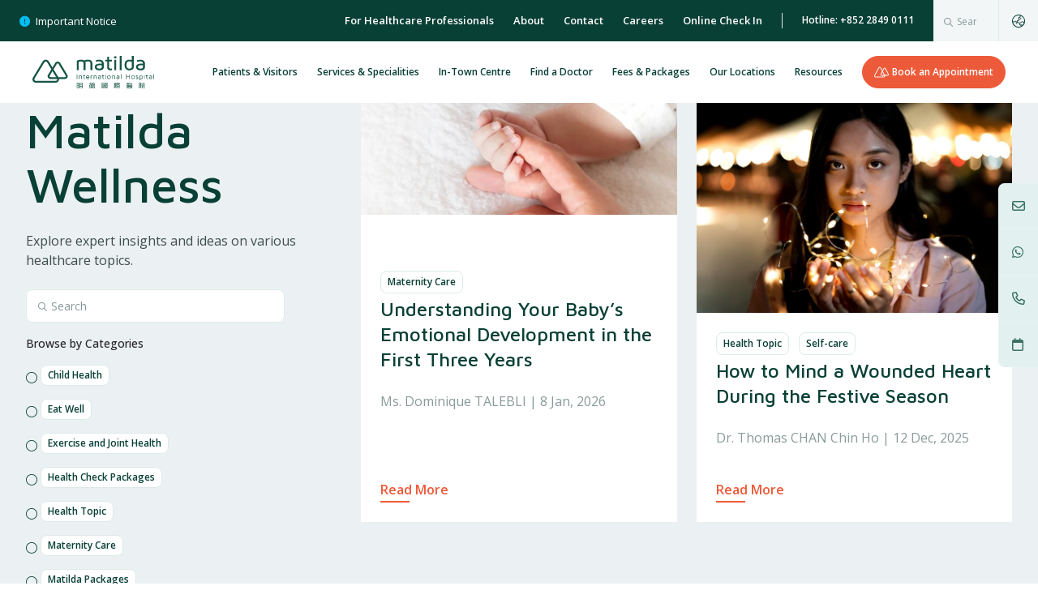

--- FILE ---
content_type: text/html; charset=UTF-8
request_url: https://www.matilda.org/en/blog
body_size: 19734
content:
<!doctype html><html class="no-js" lang="en"><head>
    <meta charset="utf-8">
    <title>Matilda Wellness</title>
    
      <link rel="shortcut icon" href="https://www.matilda.org/hubfs/website_assets/img/favicon.png">
    
    <meta name="description" content="">
    
    
    
    
    
    
    
    
    
    
    
    
    
    
    
    
    
    
    
    
    
    
    
    
    
    <meta name="viewport" content="width=device-width, initial-scale=1">

    
    <meta property="og:description" content="">
    <meta property="og:title" content="Matilda Wellness">
    <meta name="twitter:description" content="">
    <meta name="twitter:title" content="Matilda Wellness">

    

    
    <link rel="preconnect" href="https://fonts.googleapis.com/" crossorigin>
    <link rel="preconnect" href="https://www.googletagmanager.com">
    <link rel="preconnect" href="https://www.google-analytics.com">
    <link rel="preconnect" href="https://maps.googleapis.com">
    <link rel="preconnect" href="https://js.hsadspixel.net">
    <link rel="preconnect" href="https://js.usemessages.com">
    
    <link rel="dns-prefetch" href="https://fonts.googleapis.com/">
    <link rel="dns-prefetch" href="https://ajax.googleapis.com">
    <link rel="dns-prefetch" href="https://www.googletagmanager.com">
    <link rel="dns-prefetch" href="https://www.google-analytics.com">
    <link rel="dns-prefetch" href="https://js.hsadspixel.net">
    <link rel="dns-prefetch" href="https://connect.facebook.net">
    
    <link rel="preconnect" href="https://fonts.googleapis.com">
    <link rel="preconnect" href="https://fonts.gstatic.com" crossorigin>
    <link href="https://fonts.googleapis.com/css2?family=Maven+Pro:wght@400..900&amp;family=Open+Sans:ital,wght@0,300..800;1,300..800&amp;display=swap" rel="stylesheet">
    
    <link href="https://www.matilda.org/hubfs/hub_generated/template_assets/1/170378859282/1768552721133/template_fontawesome.min.css" rel="stylesheet">
    <link href="https://www.matilda.org/hubfs/hub_generated/template_assets/1/170378933784/1768552725165/template_brands.min.css" rel="stylesheet">
    <link href="https://www.matilda.org/hubfs/hub_generated/template_assets/1/170378933775/1768552724974/template_regular.min.css" rel="stylesheet">
    <link href="https://www.matilda.org/hubfs/hub_generated/template_assets/1/170377759762/1768552724307/template_light.min.css" rel="stylesheet">
    <link href="https://www.matilda.org/hubfs/hub_generated/template_assets/1/170378933785/1768552720912/template_solid.min.css" rel="stylesheet">
    <link rel="stylesheet" href="https://www.matilda.org/hubfs/hub_generated/template_assets/1/177922411128/1768552726292/template_print.min.css" media="print">
    

    <style>
a.cta_button{-moz-box-sizing:content-box !important;-webkit-box-sizing:content-box !important;box-sizing:content-box !important;vertical-align:middle}.hs-breadcrumb-menu{list-style-type:none;margin:0px 0px 0px 0px;padding:0px 0px 0px 0px}.hs-breadcrumb-menu-item{float:left;padding:10px 0px 10px 10px}.hs-breadcrumb-menu-divider:before{content:'›';padding-left:10px}.hs-featured-image-link{border:0}.hs-featured-image{float:right;margin:0 0 20px 20px;max-width:50%}@media (max-width: 568px){.hs-featured-image{float:none;margin:0;width:100%;max-width:100%}}.hs-screen-reader-text{clip:rect(1px, 1px, 1px, 1px);height:1px;overflow:hidden;position:absolute !important;width:1px}
</style>

<link rel="stylesheet" href="https://www.matilda.org/hubfs/hub_generated/template_assets/1/170378933676/1768552723013/template_main.min.css">
<link rel="stylesheet" href="https://www.matilda.org/hubfs/hub_generated/template_assets/1/170378933677/1768552723196/template_aos.min.css">
<link rel="stylesheet" href="https://www.matilda.org/hubfs/hub_generated/template_assets/1/170379071135/1768552723325/template_venobox.min.css">
<link rel="stylesheet" href="https://www.matilda.org/hubfs/hub_generated/template_assets/1/170379071124/1768552721399/template_blog.min.css">
<link rel="stylesheet" href="https://www.matilda.org/hubfs/hub_generated/module_assets/1/258176729845/1767838505267/module_fixed-links-2026-01-08.min.css">

<style>
  @media screen and (min-width:576px) {
  #hs_cos_wrapper_global_fixed_links_2026_01_08 i { font-size:16px; }
}

@media screen and (max-width:575.9px) {
  #hs_cos_wrapper_global_fixed_links_2026_01_08 a { font-size:14px; }

  #hs_cos_wrapper_global_fixed_links_2026_01_08 i { font-size:30px; }
}

</style>

<link rel="stylesheet" href="https://www.matilda.org/hubfs/hub_generated/module_assets/1/170378933561/1741917319174/module_header-search-input.min.css">

<style>
  #hs_cos_wrapper_header_search_input .hs-search-field__bar>form { border-radius:px; }

#hs_cos_wrapper_header_search_input .hs-search-field__bar>form>label {}

#hs_cos_wrapper_header_search_input .hs-search-field__bar>form>.hs-search-field__input { border-radius:px; }

#hs_cos_wrapper_header_search_input .hs-search-field__button { border-radius:px; }

#hs_cos_wrapper_header_search_input .hs-search-field__button:hover,
#hs_cos_wrapper_header_search_input .hs-search-field__button:focus {}

#hs_cos_wrapper_header_search_input .hs-search-field__button:active {}

#hs_cos_wrapper_header_search_input .hs-search-field--open .hs-search-field__suggestions { border-radius:px; }

#hs_cos_wrapper_header_search_input .hs-search-field--open .hs-search-field__suggestions a {}

#hs_cos_wrapper_header_search_input .hs-search-field--open .hs-search-field__suggestions a:hover {}

</style>


<style>
  #hs_cos_wrapper_header_search_input_mobile .hs-search-field__bar>form { border-radius:px; }

#hs_cos_wrapper_header_search_input_mobile .hs-search-field__bar>form>label {}

#hs_cos_wrapper_header_search_input_mobile .hs-search-field__bar>form>.hs-search-field__input { border-radius:px; }

#hs_cos_wrapper_header_search_input_mobile .hs-search-field__button { border-radius:px; }

#hs_cos_wrapper_header_search_input_mobile .hs-search-field__button:hover,
#hs_cos_wrapper_header_search_input_mobile .hs-search-field__button:focus {}

#hs_cos_wrapper_header_search_input_mobile .hs-search-field__button:active {}

#hs_cos_wrapper_header_search_input_mobile .hs-search-field--open .hs-search-field__suggestions { border-radius:px; }

#hs_cos_wrapper_header_search_input_mobile .hs-search-field--open .hs-search-field__suggestions a {}

#hs_cos_wrapper_header_search_input_mobile .hs-search-field--open .hs-search-field__suggestions a:hover {}

</style>


<style>
  
</style>

<link rel="stylesheet" href="https://www.matilda.org/hubfs/hub_generated/module_assets/1/170378738057/1741917309269/module_blog-listing-filter.min.css">
<link rel="stylesheet" href="https://www.matilda.org/hubfs/hub_generated/template_assets/1/170379158357/1768552725627/template_jplist.core.min.css">
<link rel="stylesheet" href="https://www.matilda.org/hubfs/hub_generated/template_assets/1/170378933764/1768552723286/template_jplist.textbox-filter.min.css">
<link rel="stylesheet" href="https://www.matilda.org/hubfs/hub_generated/template_assets/1/170378859277/1768552721138/template_jplist.autocomplete.min.css">
<link rel="stylesheet" href="https://www.matilda.org/hubfs/hub_generated/template_assets/1/170379158359/1768552727139/template_jplist.filter-toggle-bundle.min.css">
<link rel="stylesheet" href="https://www.matilda.org/hubfs/hub_generated/template_assets/1/170377759761/1768552724734/template_jplist.pagination-bundle.min.css">
<link rel="stylesheet" href="https://www.matilda.org/hubfs/hub_generated/template_assets/1/170379071131/1768552721990/template_jplist-styles.min.css">
<!-- Editor Styles -->
<style id="hs_editor_style" type="text/css">
#hs_cos_wrapper_header_top_menu .hs-menu-wrapper > ul  { font-size: 13px !important }
#hs_cos_wrapper_header_top_menu li.hs-menu-item a:link  { font-size: 13px !important }
#hs_cos_wrapper_header_top_menu li.hs-menu-item a  { font-size: 13px !important }
#hs_cos_wrapper_header_top_menu  p , #hs_cos_wrapper_header_top_menu  li , #hs_cos_wrapper_header_top_menu  span , #hs_cos_wrapper_header_top_menu  label , #hs_cos_wrapper_header_top_menu  h1 , #hs_cos_wrapper_header_top_menu  h2 , #hs_cos_wrapper_header_top_menu  h3 , #hs_cos_wrapper_header_top_menu  h4 , #hs_cos_wrapper_header_top_menu  h5 , #hs_cos_wrapper_header_top_menu  h6  { font-size: 13px !important }
#hs_cos_wrapper_subscribe_title  { color: #FFFFFF !important; display: block !important }
#hs_cos_wrapper_subscribe_title  p , #hs_cos_wrapper_subscribe_title  li , #hs_cos_wrapper_subscribe_title  span , #hs_cos_wrapper_subscribe_title  label , #hs_cos_wrapper_subscribe_title  h1 , #hs_cos_wrapper_subscribe_title  h2 , #hs_cos_wrapper_subscribe_title  h3 , #hs_cos_wrapper_subscribe_title  h4 , #hs_cos_wrapper_subscribe_title  h5 , #hs_cos_wrapper_subscribe_title  h6  { color: #FFFFFF !important }
#hs_cos_wrapper_footer_main_menu li.hs-menu-item a:link  { color: #FAFAFA !important }
#hs_cos_wrapper_footer_main_menu .hs-menu-wrapper > ul  { color: #FAFAFA !important }
#hs_cos_wrapper_footer_main_menu li.hs-menu-item a  { color: #FAFAFA !important }
#hs_cos_wrapper_footer_main_menu  p , #hs_cos_wrapper_footer_main_menu  li , #hs_cos_wrapper_footer_main_menu  span , #hs_cos_wrapper_footer_main_menu  label , #hs_cos_wrapper_footer_main_menu  h1 , #hs_cos_wrapper_footer_main_menu  h2 , #hs_cos_wrapper_footer_main_menu  h3 , #hs_cos_wrapper_footer_main_menu  h4 , #hs_cos_wrapper_footer_main_menu  h5 , #hs_cos_wrapper_footer_main_menu  h6  { color: #FAFAFA !important }
/* HubSpot Non-stacked Media Query Styles */
@media (min-width:768px) {
  .dnd_area_blog_section_sidebar-row-0-vertical-alignment > .row-fluid {
    display: -ms-flexbox !important;
    -ms-flex-direction: row;
    display: flex !important;
    flex-direction: row;
  }
  .cell_1718785213928-vertical-alignment {
    display: -ms-flexbox !important;
    -ms-flex-direction: column !important;
    -ms-flex-pack: center !important;
    display: flex !important;
    flex-direction: column !important;
    justify-content: center !important;
  }
  .cell_1718785213928-vertical-alignment > div {
    flex-shrink: 0 !important;
  }
  .cell_17187849989122-vertical-alignment {
    display: -ms-flexbox !important;
    -ms-flex-direction: column !important;
    -ms-flex-pack: center !important;
    display: flex !important;
    flex-direction: column !important;
    justify-content: center !important;
  }
  .cell_17187849989122-vertical-alignment > div {
    flex-shrink: 0 !important;
  }
}
</style>

    
<script data-search_input-config="config_header_search_input" type="application/json">
{
  "autosuggest_results_message": "Results for “[[search_term]]”",
  "autosuggest_no_results_message": "There are no autosuggest results for “[[search_term]]”",
  "sr_empty_search_field_message": "There are no suggestions because the search field is empty.",
  "sr_autosuggest_results_message": "There are currently [[number_of_results]] auto-suggested results for [[search_term]]. Navigate to the results list by pressing the down arrow key, or press return to search for all results.",
  "sr_search_field_aria_label": "This is a search field with an auto-suggest feature attached.",
  "sr_search_button_aria_label": "Search"
}
</script>


<script data-search_input-config="config_header_search_input_mobile" type="application/json">
{
  "autosuggest_results_message": "Results for “[[search_term]]”",
  "autosuggest_no_results_message": "There are no autosuggest results for “[[search_term]]”",
  "sr_empty_search_field_message": "There are no suggestions because the search field is empty.",
  "sr_autosuggest_results_message": "There are currently [[number_of_results]] auto-suggested results for [[search_term]]. Navigate to the results list by pressing the down arrow key, or press return to search for all results.",
  "sr_search_field_aria_label": "This is a search field with an auto-suggest feature attached.",
  "sr_search_button_aria_label": "Search"
}
</script>



    
<!--  Added by GoogleAnalytics4 integration -->
<script>
var _hsp = window._hsp = window._hsp || [];
window.dataLayer = window.dataLayer || [];
function gtag(){dataLayer.push(arguments);}

var useGoogleConsentModeV2 = true;
var waitForUpdateMillis = 1000;


if (!window._hsGoogleConsentRunOnce) {
  window._hsGoogleConsentRunOnce = true;

  gtag('consent', 'default', {
    'ad_storage': 'denied',
    'analytics_storage': 'denied',
    'ad_user_data': 'denied',
    'ad_personalization': 'denied',
    'wait_for_update': waitForUpdateMillis
  });

  if (useGoogleConsentModeV2) {
    _hsp.push(['useGoogleConsentModeV2'])
  } else {
    _hsp.push(['addPrivacyConsentListener', function(consent){
      var hasAnalyticsConsent = consent && (consent.allowed || (consent.categories && consent.categories.analytics));
      var hasAdsConsent = consent && (consent.allowed || (consent.categories && consent.categories.advertisement));

      gtag('consent', 'update', {
        'ad_storage': hasAdsConsent ? 'granted' : 'denied',
        'analytics_storage': hasAnalyticsConsent ? 'granted' : 'denied',
        'ad_user_data': hasAdsConsent ? 'granted' : 'denied',
        'ad_personalization': hasAdsConsent ? 'granted' : 'denied'
      });
    }]);
  }
}

gtag('js', new Date());
gtag('set', 'developer_id.dZTQ1Zm', true);
gtag('config', 'G-VG32VHWGCN');
</script>
<script async src="https://www.googletagmanager.com/gtag/js?id=G-VG32VHWGCN"></script>

<!-- /Added by GoogleAnalytics4 integration -->

<!--  Added by GoogleTagManager integration -->
<script>
var _hsp = window._hsp = window._hsp || [];
window.dataLayer = window.dataLayer || [];
function gtag(){dataLayer.push(arguments);}

var useGoogleConsentModeV2 = true;
var waitForUpdateMillis = 1000;



var hsLoadGtm = function loadGtm() {
    if(window._hsGtmLoadOnce) {
      return;
    }

    if (useGoogleConsentModeV2) {

      gtag('set','developer_id.dZTQ1Zm',true);

      gtag('consent', 'default', {
      'ad_storage': 'denied',
      'analytics_storage': 'denied',
      'ad_user_data': 'denied',
      'ad_personalization': 'denied',
      'wait_for_update': waitForUpdateMillis
      });

      _hsp.push(['useGoogleConsentModeV2'])
    }

    (function(w,d,s,l,i){w[l]=w[l]||[];w[l].push({'gtm.start':
    new Date().getTime(),event:'gtm.js'});var f=d.getElementsByTagName(s)[0],
    j=d.createElement(s),dl=l!='dataLayer'?'&l='+l:'';j.async=true;j.src=
    'https://www.googletagmanager.com/gtm.js?id='+i+dl;f.parentNode.insertBefore(j,f);
    })(window,document,'script','dataLayer','GTM-KZ7G8NC');

    window._hsGtmLoadOnce = true;
};

_hsp.push(['addPrivacyConsentListener', function(consent){
  if(consent.allowed || (consent.categories && consent.categories.analytics)){
    hsLoadGtm();
  }
}]);

</script>

<!-- /Added by GoogleTagManager integration -->


<meta name="google-site-verification" content="h11hpjB7e7NICEszNjWzOQBlSQ41bNf_GXRLpd4uMiE">
<meta property="og:url" content="https://www.matilda.org/en/blog">
<meta property="og:type" content="blog">
<meta name="twitter:card" content="summary">
<link rel="alternate" type="application/rss+xml" href="https://www.matilda.org/en/blog/rss.xml">
<meta name="twitter:domain" content="www.matilda.org">
<script src="//platform.linkedin.com/in.js" type="text/javascript">
    lang: en_US
</script>

<meta http-equiv="content-language" content="en">
<link rel="alternate" hreflang="en" href="https://www.matilda.org/en/blog">
<link rel="alternate" hreflang="zh-cn" href="https://www.matilda.org/zh-cn/blog">
<link rel="alternate" hreflang="zh-hk" href="https://www.matilda.org/zh-hk/blog">
<link rel="alternate" hreflang="zh-tw" href="https://www.matilda.org/zh-tw/blog">






  <meta name="generator" content="HubSpot"></head>
  
  <body>
<!--  Added by GoogleTagManager integration -->
<noscript><iframe src="https://www.googletagmanager.com/ns.html?id=GTM-KZ7G8NC" height="0" width="0" style="display:none;visibility:hidden"></iframe></noscript>

<!-- /Added by GoogleTagManager integration -->

    
    <div id="hs_cos_wrapper_popup_notice_global" class="hs_cos_wrapper hs_cos_wrapper_widget hs_cos_wrapper_type_module" style="" data-hs-cos-general-type="widget" data-hs-cos-type="module"></div>
    <a class="screen-reader" href="#main">Skip to content</a>
    <div class="body-wrapper   hs-content-id-170550683042 hs-blog-listing hs-blog-id-170550683041">
      
      <header id="header-wrapper">
        <div data-global-resource-path="matilda-o2/templates/partials/header.html"><!-- Begin partial -->

 





<div class="header-top-container">
  <div class="container-fluid">
    <div class="header-top-inner-container">
      
      <div class="display-flex align-items-center margin-s24">
        <button class="header-notification-open-trigger text-white">
          <i class="fa-solid fa-circle-exclamation"></i> Important Notice
        </button>
      </div>
      
      <div class="header-top-quicklinks-container hs-skip-lang-url-rewrite">
        <span id="hs_cos_wrapper_header_top_menu" class="hs_cos_wrapper hs_cos_wrapper_widget hs_cos_wrapper_type_menu" style="" data-hs-cos-general-type="widget" data-hs-cos-type="menu"><div id="hs_menu_wrapper_header_top_menu" class="hs-menu-wrapper active-branch flyouts hs-menu-flow-vertical" role="navigation" data-sitemap-name="default" data-menu-id="165000727435" aria-label="Navigation Menu">
 <ul role="menu">
  <li class="hs-menu-item hs-menu-depth-1" role="none"><a href="https://www.matilda.org/en/for-healthcare-professionals" role="menuitem">For Healthcare Professionals</a></li>
  <li class="hs-menu-item hs-menu-depth-1" role="none"><a href="https://www.matilda.org/en/about" role="menuitem">About</a></li>
  <li class="hs-menu-item hs-menu-depth-1" role="none"><a href="https://www.matilda.org/en/contact" role="menuitem">Contact</a></li>
  <li class="hs-menu-item hs-menu-depth-1" role="none"><a href="https://www.matilda.org/en/careers/job-opportunities" role="menuitem">Careers</a></li>
  <li class="hs-menu-item hs-menu-depth-1" role="none"><a href="https://www.matilda.org/en/patients-and-visitors/before-your-visit/online-checkin" role="menuitem">Online Check In</a></li>
 </ul>
</div></span>
        <a class="header-top-quicklinks-hotline-link" href="tel:+85228490111">Hotline: +852 2849 0111</a>
      </div>
      <div class="header-utility-container">
        <div class="header-search-container">
          <div class="header-search-input-container">
            












  








  
  <div id="header-search-field" class="hs-search-field">
      <div class="hs-search-field__bar hs-search-field__bar--button-inline  ">
        <form data-hs-do-not-collect="true" class="hs-search-field__form" action="/hs-search-results">

          <label class="hs-search-field__label show-for-sr" for="header_search_input-input">This is a search field with an auto-suggest feature attached.</label>

          <input role="combobox" aria-expanded="false" aria-controls="autocomplete-results" aria-label="This is a search field with an auto-suggest feature attached." type="search" class="hs-search-field__input" id="header_search_input-input" name="q" autocomplete="off" aria-autocomplete="list" placeholder="Search">

          
            <input type="hidden" name="type" value="SITE_PAGE">
          
          
          
            <input type="hidden" name="type" value="BLOG_POST">
            <input type="hidden" name="type" value="LISTING_PAGE">
          
          
          
          
          <input type="hidden" name="language" value="en">
          <div class="hs-search-field__suggestions-container ">
            <ul id="autocomplete-results" role="listbox" aria-label="term" class="hs-search-field__suggestions">
              
                <li role="option" tabindex="-1" aria-posinset="1" aria-setsize="0" class="results-for show-for-sr">There are no suggestions because the search field is empty.</li>
              
            </ul>
          </div>
        </form>
      </div>
      <div id="sr-messenger" class="hs-search-sr-message-container show-for-sr" role="status" aria-live="polite" aria-atomic="true">
      </div>
  </div>


          </div>
        </div>
        
        <div class="language-switcher display-flex en">
          <div id="locale-flag" class="hs-skip-lang-url-rewrite display-flex align-items-center">
            <span class="d-flex align-items-center text-uppercase"><i class="fa-light fa-earth-asia"></i></span>
          </div>
          <ul role="menu">
            
            <li class="hs-skip-lang-url-rewrite"><a href="https://www.matilda.org/en/blog">English</a></li>
            
            
            <li class="hs-skip-lang-url-rewrite">
              <a href="/zh-cn/blog" tabindex="0">
                
                简体中文
                
              </a>
            </li>
            
            <li class="hs-skip-lang-url-rewrite">
              <a href="/zh-hk/blog" tabindex="0">
                
                繁體中文
                
              </a>
            </li>
            
            <li class="hs-skip-lang-url-rewrite">
              <a href="/zh-tw/blog" tabindex="0">
                
              </a>
            </li>
            
          </ul>
        </div>
        
      </div>
    </div>
  </div>
</div>
<div class="header-bottom-container">
  <div class="container-fluid">
    <div class="header-container">
      
      <div class="hidden-lg display-flex align-items-center margin-e16">
        <button class="header-notification-open-trigger text-white">
          <i class="fa-solid fa-circle-exclamation"></i>
        </button>
      </div>
      
      <div class="header-logo-container">
        <span id="hs_cos_wrapper_header_logo" class="hs_cos_wrapper hs_cos_wrapper_widget hs_cos_wrapper_type_logo" style="" data-hs-cos-general-type="widget" data-hs-cos-type="logo"><a href="/?hsLang=en" id="hs-link-header_logo" style="border-width:0px;border:0px;"><img src="https://www.matilda.org/hubfs/website_assets/img/logo-main.svg" class="hs-image-widget " height="40" style="height: auto;width:150px;border-width:0px;border:0px;" width="150" alt="Matilda Hospital Logo" title="Matilda Hospital Logo"></a></span>
      </div>
      <div class="header-utility-container hidden-xl">
        <div class="header-search-container">
          <i class="fa-light fa-magnifying-glass header-search-trigger"></i>
          <div class="header-search-input-container">
            












  








  
  <div id="header-search-field" class="hs-search-field">
      <div class="hs-search-field__bar hs-search-field__bar--button-inline  ">
        <form data-hs-do-not-collect="true" class="hs-search-field__form" action="/hs-search-results">

          <label class="hs-search-field__label show-for-sr" for="header_search_input_mobile-input">This is a search field with an auto-suggest feature attached.</label>

          <input role="combobox" aria-expanded="false" aria-controls="autocomplete-results" aria-label="This is a search field with an auto-suggest feature attached." type="search" class="hs-search-field__input" id="header_search_input_mobile-input" name="q" autocomplete="off" aria-autocomplete="list" placeholder="Search">

          
            <input type="hidden" name="type" value="SITE_PAGE">
          
          
          
            <input type="hidden" name="type" value="BLOG_POST">
            <input type="hidden" name="type" value="LISTING_PAGE">
          
          
          
          
          <input type="hidden" name="language" value="en">
          <div class="hs-search-field__suggestions-container ">
            <ul id="autocomplete-results" role="listbox" aria-label="term" class="hs-search-field__suggestions">
              
                <li role="option" tabindex="-1" aria-posinset="1" aria-setsize="0" class="results-for show-for-sr">There are no suggestions because the search field is empty.</li>
              
            </ul>
          </div>
        </form>
      </div>
      <div id="sr-messenger" class="hs-search-sr-message-container show-for-sr" role="status" aria-live="polite" aria-atomic="true">
      </div>
  </div>


          </div>
        </div>
        
        <div class="language-switcher display-flex en">
          <div id="locale-flag" class="hs-skip-lang-url-rewrite display-flex align-items-center">
            <span class="d-flex align-items-center text-uppercase"><i class="fa-light fa-earth-asia"></i></span>
          </div>
          <ul role="menu">
            
            <li class="hs-skip-lang-url-rewrite"><a href="https://www.matilda.org/en/blog">English</a></li>
            
            
            <li class="hs-skip-lang-url-rewrite">
              <a href="/zh-cn/blog" tabindex="0">
                
                简体中文
                
              </a>
            </li>
            
            <li class="hs-skip-lang-url-rewrite">
              <a href="/zh-hk/blog" tabindex="0">
                
                繁體中文
                
              </a>
            </li>
            
            <li class="hs-skip-lang-url-rewrite">
              <a href="/zh-tw/blog" tabindex="0">
                
              </a>
            </li>
            
          </ul>
        </div>
        
      </div>
      <div id="mobile-menu-trigger">
        <span></span>
        <span></span>
        <span></span>
      </div>
      <div class="display-flex align-items-center header-menu-section-wrapper">
  <nav class="header-menu-container custom-scrollbar-container hs-skip-lang-url-rewrite">
    <ul>
      
      <li class="menu-item menu-item-level-1 advanced-dropdown-container menu-item-has-dropdown">
        
        
        <a href="javascript:void(0)">
          Patients &amp; Visitors
        </a>
        
        <span class="child-trigger"></span>
        <ul class="sub-menu-wrapper menu-wrapper-level-2">
          
            <li class="menu-cta-item margin-b24">
              <div class="padding-24 menu-cta-item-inner-container">
                <span class="font-weight-semibold">
                  Getting Here
                </span>
                <div class="p-small">
                  <p>Find out how to get to the hospital and our shuttle bus schedule.</p>
                </div>
                <div class="margin-t24">
                  
                  
                  <a class="more-link p-tiny" href="https://www.matilda.org/en/our-location">
                    Learn More
                  </a>
                </div>
              </div>
            </li>
            
            <li class="menu-item menu-item-level-2 column-width-1">
              <div class="margin-b8">
                
                
                
                <a class="p-tiny font-weight-normal" href="https://www.matilda.org/en/patients-and-visitors/before-your-visit">
                  Before Your Visit
                </a>
                
              </div>
              <ul class="sub-menu-wrapper menu-wrapper-level-3 column-count-1">
              
                <li class="menu-item menu-item-level-3">
                  
                  
                  <a class="menu-link" href="https://www.matilda.org/en/patients-and-visitors/book-an-appointment">
                    Book An Appointment
                  </a>
                </li>
              
                <li class="menu-item menu-item-level-3">
                  
                  
                  <a class="menu-link" href="/en/patients-and-visitors/before-your-visit#admission">
                    Admission Procedures
                  </a>
                </li>
              
                <li class="menu-item menu-item-level-3">
                  
                  
                  <a class="menu-link" href="/en/patients-and-visitors/before-your-visit#paymentpolicies">
                    Payment Policies
                  </a>
                </li>
              
                <li class="menu-item menu-item-level-3">
                  
                  
                  <a class="menu-link" href="https://www.matilda.org/en/our-location">
                    Getting Here
                  </a>
                </li>
              
                <li class="menu-item menu-item-level-3">
                  
                  
                  <a class="menu-link" href="https://www.matilda.org/en/patients-and-visitors/before-your-visit/online-checkin">
                    Online Check-In
                  </a>
                </li>
              
                <li class="menu-item menu-item-level-3">
                  
                  
                  <a class="menu-link" href="https://www.matilda.org/en/virtual-tours" target="_blank" rel="noopener">
                    Take a Tour
                  </a>
                </li>
              
              </ul>
            </li>
            
            <li class="menu-item menu-item-level-2 column-width-1">
              <div class="margin-b8">
                
                
                
                <a class="p-tiny font-weight-normal" href="https://www.matilda.org/en/patients-and-visitors/during-your-visit">
                  During Your Visit
                </a>
                
              </div>
              <ul class="sub-menu-wrapper menu-wrapper-level-3 column-count-1">
              
                <li class="menu-item menu-item-level-3">
                  
                  
                  <a class="menu-link" href="/en/patients-and-visitors/during-your-visit#rightsandresponsibilities">
                    Patient Rights &amp; Responsibilities
                  </a>
                </li>
              
                <li class="menu-item menu-item-level-3">
                  
                  
                  <a class="menu-link" href="/en/patients-and-visitors/during-your-visit#day-case">
                    Day Case Units
                  </a>
                </li>
              
                <li class="menu-item menu-item-level-3">
                  
                  
                  <a class="menu-link" href="/en/patients-and-visitors/during-your-visit#visitingfriends">
                    Visiting Patients
                  </a>
                </li>
              
                <li class="menu-item menu-item-level-3">
                  
                  
                  <a class="menu-link" href="/en/patients-and-visitors/during-your-visit#service-guide">
                    Patient Services Guide
                  </a>
                </li>
              
                <li class="menu-item menu-item-level-3">
                  
                  
                  <a class="menu-link" href="/en/patients-and-visitors/during-your-visit#foodservices">
                    Food Services
                  </a>
                </li>
              
              </ul>
            </li>
            
            <li class="menu-item menu-item-level-2 column-width-1">
              <div class="margin-b8">
                
                
                
                <a class="p-tiny font-weight-normal" href="https://www.matilda.org/en/patients-and-visitors/leaving-the-hospital">
                  Leaving The Hospital
                </a>
                
              </div>
              <ul class="sub-menu-wrapper menu-wrapper-level-3 column-count-1">
              
                <li class="menu-item menu-item-level-3">
                  
                  
                  <a class="menu-link" href="/en/patients-and-visitors/leaving-the-hospital#discharge">
                    Discharge
                  </a>
                </li>
              
                <li class="menu-item menu-item-level-3">
                  
                  
                  <a class="menu-link" href="/en/patients-and-visitors/leaving-the-hospital#PatientExperienceOverview">
                    Patient Experience
                  </a>
                </li>
              
                <li class="menu-item menu-item-level-3">
                  
                  
                  <a class="menu-link" href="/en/patients-and-visitors/leaving-the-hospital#PatientFeedback">
                    Patient Feedback
                  </a>
                </li>
              
                <li class="menu-item menu-item-level-3">
                  
                  
                  <a class="menu-link" href="/en/patients-and-visitors/leaving-the-hospital#PatientStories">
                    Patient Stories
                  </a>
                </li>
              
                <li class="menu-item menu-item-level-3">
                  
                  
                  <a class="menu-link" href="/en/patients-and-visitors/leaving-the-hospital#LeaveYourFeedback">
                    Leave Your Feedback
                  </a>
                </li>
              
              </ul>
            </li>
            
          
        </ul>
        
      </li>
      
      <li class="menu-item menu-item-level-1 advanced-level-3-dropdown-container menu-item-has-dropdown">
        
        
        <a href="javascript:void(0)">
          Services &amp; Specialities
        </a>
        
        <span class="child-trigger"></span>
        <ul class="sub-menu-wrapper menu-wrapper-level-2">
          
            
            <li class="menu-item menu-item-level-2 menu-item-has-dropdown">
              
              
              
              <span>Areas Of Expertise</span>
              
              
              <span class="child-trigger"></span>
              <ul class="sub-menu-wrapper advanced-level-3-container ">
                
                <li class="advanced-level-3-sections-container">
                  
                  <div>
                    
                    <ul class="advanced-level-3-section-links-container">
                      
                      <li class="menu-item">
                        
                        
                        <a class="menu-link" href="https://www.matilda.org/en/services-specialities/orthopaedics-and-spine">
                          Orthopaedics &amp; Spine
                        </a>
                      </li>
                      
                      <li class="menu-item">
                        
                        
                        <a class="menu-link" href="https://www.matilda.org/en/services-specialities/maternity">
                          Maternity
                        </a>
                      </li>
                      
                      <li class="menu-item">
                        
                        
                        <a class="menu-link" href="https://www.matilda.org/en/services-specialities/general-surgery">
                          General Surgery
                        </a>
                      </li>
                      
                      <li class="menu-item">
                        
                        
                        <a class="menu-link" href="https://www.matilda.org/en/services-specialities/ear-nose-throat">
                          Ear, Nose &amp; Throat
                        </a>
                      </li>
                      
                    </ul>
                  </div>
                  
                </li>
              </ul>
              
            </li>
            
            <li class="menu-item menu-item-level-2 menu-item-has-dropdown">
              
              
              
              <a href="https://www.matilda.org/en/services-specialities/health-checks">
                Health Checks
              </a>
              
              
              <span class="child-trigger"></span>
              <ul class="sub-menu-wrapper advanced-level-3-container  advanced-level-3-with-cta-container">
                
                <li class="menu-cta-item margin-b24">
                  <div class="padding-24 menu-cta-item-inner-container">
                    <span class="font-weight-semibold">
                      Health Checks
                    </span>
                    <div class="p-small">
                      <p>Compare and find the best the body check package for you.</p>
                    </div>
                    <div class="margin-t24">
                      
                      
                      <a class="more-link p-tiny" href="https://www.matilda.org/en/services-specialities/health-checks">
                        Learn More
                      </a>
                    </div>
                  </div>
                </li>
                
                <li class="advanced-level-3-sections-container">
                  
                  <div>
                    
                    <div class="margin-b8">
                      
                      
                      <span class="p-tiny">Matilda Hospital Packages</span>
                      
                    </div>
                    
                    <ul class="advanced-level-3-section-links-container">
                      
                      <li class="menu-item">
                        
                        
                        <a class="menu-link" href="https://www.matilda.org/en/services-specialities/health-checks/diamond-premium">
                          Diamond Premium
                        </a>
                      </li>
                      
                      <li class="menu-item">
                        
                        
                        <a class="menu-link" href="https://www.matilda.org/en/services-specialities/health-checks/platinum">
                          Platinum
                        </a>
                      </li>
                      
                      <li class="menu-item">
                        
                        
                        <a class="menu-link" href="https://www.matilda.org/en/services-specialities/health-checks/gold">
                          Gold
                        </a>
                      </li>
                      
                      <li class="menu-item">
                        
                        
                        <a class="menu-link" href="https://www.matilda.org/en/services-specialities/health-checks/cancer-screening">
                          Cancer Screening
                        </a>
                      </li>
                      
                      <li class="menu-item">
                        
                        
                        <a class="menu-link" href="https://www.matilda.org/en/services-specialities/health-checks/junior">
                          Junior
                        </a>
                      </li>
                      
                      <li class="menu-item">
                        
                        
                        <a class="menu-link" href="https://www.matilda.org/en/services-specialities/health-checks/sexual-health">
                          Sexual Health
                        </a>
                      </li>
                      
                      <li class="menu-item">
                        
                        
                        <a class="menu-link" href="https://www.matilda.org/en/services-specialities/health-checks/well-man-premium">
                          Well Man Premium
                        </a>
                      </li>
                      
                      <li class="menu-item">
                        
                        
                        <a class="menu-link" href="https://www.matilda.org/en/services-specialities/health-checks/well-woman-premium">
                          Well Woman Premium
                        </a>
                      </li>
                      
                      <li class="menu-item">
                        
                        
                        <a class="menu-link" href="https://www.matilda.org/en/tuberculosis-tests-for-visa-applicants">
                          Tuberculosis Test for Visa Applicants
                        </a>
                      </li>
                      
                    </ul>
                  </div>
                  
                  <div>
                    
                    <div class="margin-b8">
                      
                      
                      <span class="p-tiny">Matilda Medical Centre (Central) Packages</span>
                      
                    </div>
                    
                    <ul class="advanced-level-3-section-links-container">
                      
                      <li class="menu-item">
                        
                        
                        <a class="menu-link" href="https://www.matilda.org/en/services-specialities/health-checks/well-man-combined">
                          Well Man (Combined)
                        </a>
                      </li>
                      
                      <li class="menu-item">
                        
                        
                        <a class="menu-link" href="https://www.matilda.org/en/services-specialities/health-checks/well-woman-combined">
                          Well Woman (Combined)
                        </a>
                      </li>
                      
                      <li class="menu-item">
                        
                        
                        <a class="menu-link" href="https://www.matilda.org/en/services-specialities/health-checks/sexual-health">
                          Sexual Health
                        </a>
                      </li>
                      
                    </ul>
                  </div>
                  
                </li>
              </ul>
              
            </li>
            
            <li class="menu-item menu-item-level-2 menu-item-has-dropdown">
              
              
              
              <a href="https://www.matilda.org/en/services-specialities/medical-specialties">
                Specialties
              </a>
              
              
              <span class="child-trigger"></span>
              <ul class="sub-menu-wrapper advanced-level-3-container  advanced-level-3-with-cta-container">
                
                <li class="menu-cta-item margin-b24">
                  <div class="padding-24 menu-cta-item-inner-container">
                    <span class="font-weight-semibold">
                      Specialties
                    </span>
                    <div class="p-small">
                      <p>Explore our expert care across a range of specialties.</p>
                    </div>
                    <div class="margin-t24">
                      
                      
                      <a class="more-link p-tiny" href="https://www.matilda.org/en/services-specialities/medical-specialties">
                        Learn More
                      </a>
                    </div>
                  </div>
                </li>
                
                <li class="advanced-level-3-sections-container">
                  
                  <div>
                    
                    <ul class="advanced-level-3-section-links-container">
                      
                      <li class="menu-item">
                        
                        
                        <a class="menu-link" href="/en/services-specialities/medical-specialties#dermatology">
                          Dermatology
                        </a>
                      </li>
                      
                      <li class="menu-item">
                        
                        
                        <a class="menu-link" href="/en/services-specialities/medical-specialties#geriatrics">
                          Geriatrics
                        </a>
                      </li>
                      
                      <li class="menu-item">
                        
                        
                        <a class="menu-link" href="/en/services-specialities/medical-specialties#gynaecology">
                          Gynaecology
                        </a>
                      </li>
                      
                      <li class="menu-item">
                        
                        
                        <a class="menu-link" href="/en/services-specialities/medical-specialties#ophthalmology">
                          Ophthalmology
                        </a>
                      </li>
                      
                      <li class="menu-item">
                        
                        
                        <a class="menu-link" href="/en/services-specialities/medical-specialties#oral">
                          Oral and Maxillofacial
                        </a>
                      </li>
                      
                      <li class="menu-item">
                        
                        
                        <a class="menu-link" href="/en/services-specialities/medical-specialties#paediatrics">
                          Paediatrics
                        </a>
                      </li>
                      
                      <li class="menu-item">
                        
                        
                        <a class="menu-link" href="/en/services-specialities/medical-specialties#plastic-surgery">
                          Plastic Surgery
                        </a>
                      </li>
                      
                      <li class="menu-item">
                        
                        
                        <a class="menu-link" href="/en/services-specialities/medical-specialties#respiratory">
                          Respiratory Medicine
                        </a>
                      </li>
                      
                      <li class="menu-item">
                        
                        
                        <a class="menu-link" href="/en/services-specialities/medical-specialties#urology">
                          Urology
                        </a>
                      </li>
                      
                      <li class="menu-item">
                        
                        
                        <a class="menu-link" href="/en/services-specialities/medical-specialties#infectious-diseases">
                          Infectious Diseases
                        </a>
                      </li>
                      
                    </ul>
                  </div>
                  
                </li>
              </ul>
              
            </li>
            
            <li class="menu-item menu-item-level-2 menu-item-has-dropdown">
              
              
              
              <span>Other Services</span>
              
              
              <span class="child-trigger"></span>
              <ul class="sub-menu-wrapper advanced-level-3-container ">
                
                <li class="advanced-level-3-sections-container">
                  
                  <div>
                    
                    <ul class="advanced-level-3-section-links-container">
                      
                      <li class="menu-item">
                        
                        
                        <a class="menu-link" href="https://www.matilda.org/en/services-specialities/24-hours-outpatient">
                          24hr Outpatient
                        </a>
                      </li>
                      
                      <li class="menu-item">
                        
                        
                        <a class="menu-link" href="https://www.matilda.org/en/services-specialities/critical-care">
                          Critical Care
                        </a>
                      </li>
                      
                      <li class="menu-item">
                        
                        
                        <a class="menu-link" href="https://www.matilda.org/en/services-specialities/diet-nutrition">
                          Diet &amp; Nutrition
                        </a>
                      </li>
                      
                      <li class="menu-item">
                        
                        
                        <a class="menu-link" href="https://www.matilda.org/en/services-specialities/laboratory-imaging">
                          Laboratory &amp; Imaging
                        </a>
                      </li>
                      
                      <li class="menu-item">
                        
                        
                        <a class="menu-link" href="https://www.matilda.org/en/services-specialities/pharmacy">
                          Pharmacy
                        </a>
                      </li>
                      
                      <li class="menu-item">
                        
                        
                        <a class="menu-link" href="https://www.matilda.org/en/services-specialities/phyisotherapy">
                          Physiotherapy
                        </a>
                      </li>
                      
                    </ul>
                  </div>
                  
                </li>
              </ul>
              
            </li>
            
            <li class="menu-item menu-item-level-2 menu-item-has-dropdown">
              
              
              
              <a href="https://www.matilda.org/en/services-specialities/courses">
                Courses
              </a>
              
              
              <span class="child-trigger"></span>
              <ul class="sub-menu-wrapper advanced-level-3-container  advanced-level-3-with-cta-container">
                
                <li class="menu-cta-item margin-b24">
                  <div class="padding-24 menu-cta-item-inner-container">
                    <span class="font-weight-semibold">
                      Courses
                    </span>
                    <div class="p-small">
                      <p>Empower yourself and others with our specialised courses – enroll today!</p>
                    </div>
                    <div class="margin-t24">
                      
                      
                      <a class="more-link p-tiny" href="https://www.matilda.org/en/services-specialities/courses">
                        Learn More
                      </a>
                    </div>
                  </div>
                </li>
                
                <li class="advanced-level-3-sections-container">
                  
                  <div>
                    
                    <ul class="advanced-level-3-section-links-container">
                      
                      <li class="menu-item">
                        
                        
                        <a class="menu-link" href="/en/services-specialities/courses#courses">
                          Elderly Care Training Workshop
                        </a>
                      </li>
                      
                      <li class="menu-item">
                        
                        
                        <a class="menu-link" href="/en/services-specialities/courses#courses">
                          Antenatal Course
                        </a>
                      </li>
                      
                      <li class="menu-item">
                        
                        
                        <a class="menu-link" href="/en/services-specialities/courses#courses">
                          Hypnobirthing Course
                        </a>
                      </li>
                      
                      <li class="menu-item">
                        
                        
                        <a class="menu-link" href="/en/services-specialities/courses#courses">
                          Paediatric First Aid Course (For Parents)
                        </a>
                      </li>
                      
                      <li class="menu-item">
                        
                        
                        <a class="menu-link" href="/en/services-specialities/courses#courses">
                          Childcare Course (For Domestic Helpers)
                        </a>
                      </li>
                      
                      <li class="menu-item">
                        
                        
                        <a class="menu-link" href="/en/services-specialities/courses#courses">
                          Paediatric Emergency First Aid Course for Domestic Helper
                        </a>
                      </li>
                      
                    </ul>
                  </div>
                  
                </li>
              </ul>
              
            </li>
            
          
        </ul>
        
      </li>
      
      <li class="menu-item menu-item-level-1 simple-dropdown-container">
        
        
        <a href="https://www.matilda.org/en/in-town-centre">
          In-Town Centre
        </a>
        
      </li>
      
      <li class="menu-item menu-item-level-1 simple-dropdown-container">
        
        
        <a href="https://www.matilda.org/en/find-a-doctor">
          Find a Doctor
        </a>
        
      </li>
      
      <li class="menu-item menu-item-level-1 advanced-level-3-dropdown-container menu-item-has-dropdown">
        
        
        <a href="javascript:void(0)">
          Fees &amp; Packages
        </a>
        
        <span class="child-trigger"></span>
        <ul class="sub-menu-wrapper menu-wrapper-level-2">
          
            
            <li class="menu-item menu-item-level-2 menu-item-has-dropdown">
              
              
              
              <a href="https://www.matilda.org/en/fees-and-packages/hospital-fees-old">
                Hospital Fees
              </a>
              
              
              <span class="child-trigger"></span>
              <ul class="sub-menu-wrapper advanced-level-3-container ">
                
                <li class="advanced-level-3-sections-container">
                  
                  <div>
                    
                    <ul class="advanced-level-3-section-links-container">
                      
                      <li class="menu-item">
                        
                        
                        <a class="menu-link" href="/en/fees-and-packages/hospital-fees?section=allied%20health%20services">
                          Allied Health Services
                        </a>
                      </li>
                      
                      <li class="menu-item">
                        
                        
                        <a class="menu-link" href="/en/fees-and-packages/hospital-fees?section=imaging%20department">
                          Imaging Department
                        </a>
                      </li>
                      
                      <li class="menu-item">
                        
                        
                        <a class="menu-link" href="/en/fees-and-packages/hospital-fees?section=laboratory%20charges">
                          Laboratory Charges
                        </a>
                      </li>
                      
                      <li class="menu-item">
                        
                        
                        <a class="menu-link" href="/en/fees-and-packages/hospital-fees?section=operating%20theatre%20and%20others">
                          Operating Theatre &amp; Others
                        </a>
                      </li>
                      
                      <li class="menu-item">
                        
                        
                        <a class="menu-link" href="/en/fees-and-packages/hospital-fees?section=outpatient%20services">
                          Outpatient Services
                        </a>
                      </li>
                      
                      <li class="menu-item">
                        
                        
                        <a class="menu-link" href="/en/fees-and-packages/hospital-fees?section=room%20rates">
                          Room Rates
                        </a>
                      </li>
                      
                      <li class="menu-item">
                        
                        
                        <a class="menu-link" href="/en/fees-and-packages/hospital-fees?section=sleep%20study%20package">
                          Sleep Study Package
                        </a>
                      </li>
                      
                      <li class="menu-item">
                        
                        
                        <a class="menu-link" href="/en/fees-and-packages/hospital-fees?section=Out%20of%20Office%20Hours">
                          Out of Office Hours &amp; Hospital Surcharges
                        </a>
                      </li>
                      
                      <li class="menu-item">
                        
                        
                        <a class="menu-link" href="/en/fees-and-packages/hospital-fees?section=Certified%20True%20Copy%20charges">
                          Certified True Copy charges
                        </a>
                      </li>
                      
                    </ul>
                  </div>
                  
                </li>
              </ul>
              
            </li>
            
            <li class="menu-item menu-item-level-2 menu-item-has-dropdown">
              
              
              
              <a href="https://www.matilda.org/en/fees-and-packages/hospital-packages">
                Hospital Packages
              </a>
              
              
              <span class="child-trigger"></span>
              <ul class="sub-menu-wrapper advanced-level-3-container ">
                
                <li class="advanced-level-3-sections-container">
                  
                  <div>
                    
                    <ul class="advanced-level-3-section-links-container">
                      
                      <li class="menu-item">
                        
                        
                        <a class="menu-link" href="https://www.matilda.org/en/fees-and-packages/hospital-packages?section=All">
                          All
                        </a>
                      </li>
                      
                      <li class="menu-item">
                        
                        
                        <a class="menu-link" href="https://www.matilda.org/en/fees-and-packages/hospital-packages">
                          Colonoscopy &amp; Gastroscopy
                        </a>
                      </li>
                      
                      <li class="menu-item">
                        
                        
                        <a class="menu-link" href="https://www.matilda.org/en/fees-and-packages/hospital-packages?section=Ear-Nose--Throat">
                          Ear, Nose &amp; Throat
                        </a>
                      </li>
                      
                      <li class="menu-item">
                        
                        
                        <a class="menu-link" href="https://www.matilda.org/en/fees-and-packages/hospital-packages?section=General-Surgery">
                          General Surgery
                        </a>
                      </li>
                      
                      <li class="menu-item">
                        
                        
                        <a class="menu-link" href="https://www.matilda.org/en/fees-and-packages/hospital-packages?section=Gynaecology">
                          Gynaecology
                        </a>
                      </li>
                      
                      <li class="menu-item">
                        
                        
                        <a class="menu-link" href="https://www.matilda.org/en/fees-and-packages/hospital-packages?section=Maternity">
                          Maternity
                        </a>
                      </li>
                      
                      <li class="menu-item">
                        
                        
                        <a class="menu-link" href="https://www.matilda.org/en/fees-and-packages/hospital-packages?section=Orthopaedic">
                          Orthopaedic
                        </a>
                      </li>
                      
                      <li class="menu-item">
                        
                        
                        <a class="menu-link" href="https://www.matilda.org/en/fees-and-packages/hospital-packages?section=Plastic-Surgery">
                          Plastic Surgery
                        </a>
                      </li>
                      
                      <li class="menu-item">
                        
                        
                        <a class="menu-link" href="https://www.matilda.org/en/fees-and-packages/hospital-packages?section=Urology">
                          Urology
                        </a>
                      </li>
                      
                      <li class="menu-item">
                        
                        
                        <a class="menu-link" href="https://www.matilda.org/en/promotions/liver-screening-package">
                          Liver Screening
                        </a>
                      </li>
                      
                    </ul>
                  </div>
                  
                </li>
              </ul>
              
            </li>
            
            <li class="menu-item menu-item-level-2">
              
              
              
              <a href="https://www.matilda.org/en/fees-and-packages/insurance-information">
                Insurance Information
              </a>
              
              
            </li>
            
            <li class="menu-item menu-item-level-2">
              
              
              
              <a href="https://www.matilda.org/en/fees-and-packages/price-transparency">
                Price Transparency
              </a>
              
              
            </li>
            
            <li class="menu-item menu-item-level-2">
              
              
              
              <a href="https://www.matilda.org/en/promotions">
                Promotions
              </a>
              
              
            </li>
            
          
        </ul>
        
      </li>
      
      <li class="menu-item menu-item-level-1 simple-dropdown-container">
        
        
        <a href="https://www.matilda.org/en/our-location">
          Our Locations
        </a>
        
      </li>
      
      <li class="menu-item menu-item-level-1 simple-dropdown-container menu-item-has-dropdown">
        
        
        <a href="javascript:void(0)">
          Resources
        </a>
        
        <span class="child-trigger"></span>
        <ul class="sub-menu-wrapper menu-wrapper-level-2">
          
            
            <li class="menu-item menu-item-level-2">
              
              
              <a class="menu-link" href="https://www.matilda.org/en/blog">
                Matilda Wellness
              </a>
            </li>
            
            <li class="menu-item menu-item-level-2">
              
              
              <a class="menu-link" href="https://www.matilda.org/en/news">
                Latest News
              </a>
            </li>
            
          
        </ul>
        
      </li>
      
      <li class="menu-item menu-item-level-1 menu-item-mobile-only menu-item-secondary simple-dropdown-container">
        
        
        <a href="https://www.matilda.org/en/for-healthcare-professionals">
          For Healthcare Professionals
        </a>
        
      </li>
      
      <li class="menu-item menu-item-level-1 menu-item-mobile-only menu-item-secondary simple-dropdown-container">
        
        
        <a href="https://www.matilda.org/en/about">
          About
        </a>
        
      </li>
      
      <li class="menu-item menu-item-level-1 menu-item-mobile-only menu-item-secondary simple-dropdown-container">
        
        
        <a href="https://www.matilda.org/en/contact">
          Contact
        </a>
        
      </li>
      
      <li class="menu-item menu-item-level-1 menu-item-mobile-only menu-item-secondary simple-dropdown-container">
        
        
        <a href="https://www.matilda.org/en/careers/job-opportunities">
          Careers
        </a>
        
      </li>
      
      <li class="menu-item menu-item-level-1 menu-item-mobile-only menu-item-secondary simple-dropdown-container">
        
        
        <a href="https://www.matilda.org/en/patients-and-visitors/before-your-visit/online-checkin">
          Online Check In
        </a>
        
      </li>
      
      <li class="menu-item menu-item-level-1 menu-item-mobile-only menu-item-secondary simple-dropdown-container">
        
        
        <a href="javascript:void(0)" target="_blank" rel="noopener">
          Hotline: 2849 0111
        </a>
        
      </li>
      
    </ul>
  </nav>
  
  
  <a class="cta-button cta-button-header" href="https://www.matilda.org/en/patients-and-visitors/book-an-appointment?hsLang=en">
    <svg class="margin-e4" width="18" height="14" viewbox="0 0 18 14" fill="none" xmlns="http://www.w3.org/2000/svg">
    <path d="M6.79704 1.53607C6.49613 1.53607 6.22661 1.70057 6.07629 1.97781L1.09075 11.1394C0.940432 11.416 0.940432 11.7456 1.09075 12.0222C1.24164 12.2988 1.51087 12.4639 1.81181 12.4639L11.7826 12.4639C12.2943 12.4639 12.6085 12.0228 12.6161 11.5961C12.6193 11.4366 12.5812 11.2827 12.5034 11.1394L7.51783 1.97781C7.36751 1.70057 7.09799 1.53607 6.79704 1.53607ZM11.7826 13.5L1.81181 13.5C1.15798 13.5 0.572237 13.1418 0.245199 12.5405C-0.0815979 11.94 -0.0818685 11.2222 0.245199 10.6216L5.23073 1.45945C5.5575 0.858862 6.14321 0.500001 6.79704 0.500001C7.45088 0.500001 8.03662 0.858862 8.36339 1.45945L13.3489 10.6216C13.5148 10.9263 13.5991 11.2702 13.5926 11.6166C13.5732 12.6552 12.7611 13.5 11.7826 13.5Z" fill="#FEF7F7" />
    <path d="M12.88 2.58716C12.7917 2.58716 12.5727 2.61392 12.4402 2.85693L8.80702 9.53325C8.67459 9.77683 8.76268 9.99116 8.80702 10.0721C8.85076 10.1538 8.98229 10.3419 9.24683 10.3419L16.513 10.3419C16.7778 10.3419 16.9091 10.1538 16.9528 10.0721C16.9972 9.99116 17.0852 9.77683 16.9528 9.53325L13.3199 2.85693C13.1878 2.61392 12.9681 2.58716 12.88 2.58716ZM16.513 11.378L9.24683 11.378C8.71012 11.378 8.22952 11.0839 7.96117 10.5905C7.69281 10.0971 7.69281 9.5083 7.96117 9.0155L11.5941 2.33857C11.8627 1.84513 12.3431 1.55106 12.88 1.55106C13.4168 1.55106 13.8974 1.84513 14.1657 2.33857L17.799 9.0155C18.067 9.5083 18.067 10.0971 17.799 10.5905C17.5303 11.0839 17.05 11.378 16.513 11.378Z" fill="#FEF7F7" />
    </svg> 
    Book an Appointment
  </a>
</div>
    </div>
  </div>
</div>



<div id="header-notifications-sidebar">
  <h3 class="h5 margin-b40">
    Important Notice
  </h3>
  <button class="header-notification-close-trigger"><i class="fa-light fa-xmark"></i></button>
  
    
    <div class="bg-white padding-24 border-radius">
      <div class="margin-b12">
        <p>
          </p><p><u>Alert Response Level</u></p>
<p>In accordance with the Hong Kong Government’s Preparedness Plan</p>
<p>Taking Measures:</p>
<ul>
<li>Must wear a surgical mask when entering patient care areas and experiencing any respiratory symptoms</li>
<li>Perform Hand Hygiene BEFORE and AFTER Visiting Hospital</li>
</ul>
        <p></p>
      </div>
      <span class="p-small">12/02/2025</span>
    </div>
    
  
</div>

<!-- End partial --></div>
      </header>
      
      <main id="main">
      
<div class="page-section bg-grey">
  <div class="background-overlay"></div>
  <div class="container">
    <div class="flex-row jplist">
      <div class="flex-12 flex-md-4">
        <div class="container-fluid">
<div class="row-fluid-wrapper">
<div class="row-fluid">
<div class="span12 widget-span widget-type-cell " style="" data-widget-type="cell" data-x="0" data-w="12">

<div class="row-fluid-wrapper row-depth-1 row-number-1 dnd-section">
<div class="row-fluid ">
<div class="span12 widget-span widget-type-cell dnd-column" style="" data-widget-type="cell" data-x="0" data-w="12">

<div class="row-fluid-wrapper row-depth-1 row-number-2 dnd-row">
<div class="row-fluid ">
<div class="span12 widget-span widget-type-custom_widget dnd-module" style="" data-widget-type="custom_widget" data-x="0" data-w="12">
<div id="hs_cos_wrapper_widget_1718784964761" class="hs_cos_wrapper hs_cos_wrapper_widget hs_cos_wrapper_type_module" style="" data-hs-cos-general-type="widget" data-hs-cos-type="module">

<h1 class="margin-t0    " data-aos="fade-up" data-aos-duration="1000">Matilda Wellness</h1>
</div>

</div><!--end widget-span -->
</div><!--end row-->
</div><!--end row-wrapper -->

<div class="row-fluid-wrapper row-depth-1 row-number-3 dnd-row">
<div class="row-fluid ">
<div class="span12 widget-span widget-type-custom_widget dnd-module" style="" data-widget-type="custom_widget" data-x="0" data-w="12">
<div id="hs_cos_wrapper_widget_1718784986622" class="hs_cos_wrapper hs_cos_wrapper_widget hs_cos_wrapper_type_module" style="" data-hs-cos-general-type="widget" data-hs-cos-type="module">

<div class="  " data-aos="fade-up" data-aos-duration="1000">
  <p>Explore expert insights and ideas on various healthcare topics.</p>
</div>


</div>

</div><!--end widget-span -->
</div><!--end row-->
</div><!--end row-wrapper -->

</div><!--end widget-span -->
</div><!--end row-->
</div><!--end row-wrapper -->

</div><!--end widget-span -->
</div>
</div>
</div>
        <div class="container-fluid position-sticky position-sticky-general-offset margin-t24">
<div class="row-fluid-wrapper">
<div class="row-fluid">
<div class="span12 widget-span widget-type-cell " style="" data-widget-type="cell" data-x="0" data-w="12">

<div class="row-fluid-wrapper row-depth-1 row-number-1 dnd-section dnd_area_blog_section_sidebar-row-0-vertical-alignment">
<div class="row-fluid ">
<div class="span10 widget-span widget-type-cell cell_17187849989122-vertical-alignment dnd-column" style="" data-widget-type="cell" data-x="0" data-w="10">

<div class="row-fluid-wrapper row-depth-1 row-number-2 dnd-row">
<div class="row-fluid ">
<div class="span12 widget-span widget-type-custom_widget dnd-module" style="" data-widget-type="custom_widget" data-x="0" data-w="12">
<div id="hs_cos_wrapper_widget_1718784998901" class="hs_cos_wrapper hs_cos_wrapper_widget hs_cos_wrapper_type_module" style="" data-hs-cos-general-type="widget" data-hs-cos-type="module">


<div class="jplist-panel listings-filter-container" data-aos="fade-up" data-aos-duration="1000">
  <div class="margin-md-b16">
    <div class="jplist-autocomplete" data-control-type="autocomplete" data-control-name="default-autocomplete" data-control-action="autocomplete" data-path=".name">
      <input data-path=".name" type="text" value="" placeholder="Search" data-control-type="textbox" data-control-name="name-filter" data-control-action="filter" id="filter-name">
    </div>
  </div>
  
  <div class="listing-categories-trigger-container">
    <div class="hidden-md listing-categories-trigger">Categories</div>
    <div class="filter-group custom-scrollbar-container" data-control-type="checkbox-group-filter" data-control-action="filter" data-control-name="categories">
      <div class="margin-b16">
        <p class="margin-t0 font-weight-medium p-small">Browse by Categories</p>
      </div>
      
      <div class="filter-group-row margin-b12">
        <input data-path=".child-health" id="child-health" type="checkbox">
        <span class="check-indicator"></span>
        <label class="tag-label" for="child-health">Child Health</label>
      </div>
      
      <div class="filter-group-row margin-b12">
        <input data-path=".eat-well" id="eat-well" type="checkbox">
        <span class="check-indicator"></span>
        <label class="tag-label" for="eat-well">Eat Well</label>
      </div>
      
      <div class="filter-group-row margin-b12">
        <input data-path=".exercise-and-joint-health" id="exercise-and-joint-health" type="checkbox">
        <span class="check-indicator"></span>
        <label class="tag-label" for="exercise-and-joint-health">Exercise and Joint Health</label>
      </div>
      
      <div class="filter-group-row margin-b12">
        <input data-path=".health-check-packages" id="health-check-packages" type="checkbox">
        <span class="check-indicator"></span>
        <label class="tag-label" for="health-check-packages">Health Check Packages</label>
      </div>
      
      <div class="filter-group-row margin-b12">
        <input data-path=".health-topic" id="health-topic" type="checkbox">
        <span class="check-indicator"></span>
        <label class="tag-label" for="health-topic">Health Topic</label>
      </div>
      
      <div class="filter-group-row margin-b12">
        <input data-path=".maternity-care" id="maternity-care" type="checkbox">
        <span class="check-indicator"></span>
        <label class="tag-label" for="maternity-care">Maternity Care</label>
      </div>
      
      <div class="filter-group-row margin-b12">
        <input data-path=".matilda-packages" id="matilda-packages" type="checkbox">
        <span class="check-indicator"></span>
        <label class="tag-label" for="matilda-packages">Matilda Packages</label>
      </div>
      
      <div class="filter-group-row margin-b12">
        <input data-path=".mens-health" id="mens-health" type="checkbox">
        <span class="check-indicator"></span>
        <label class="tag-label" for="mens-health">Men's Health</label>
      </div>
      
      <div class="filter-group-row margin-b12">
        <input data-path=".self-care" id="self-care" type="checkbox">
        <span class="check-indicator"></span>
        <label class="tag-label" for="self-care">Self-care</label>
      </div>
      
      <div class="filter-group-row margin-b12">
        <input data-path=".usage-of-medicine" id="usage-of-medicine" type="checkbox">
        <span class="check-indicator"></span>
        <label class="tag-label" for="usage-of-medicine">Usage of Medicine</label>
      </div>
      
      <div class="filter-group-row margin-b12">
        <input data-path=".womens-health" id="womens-health" type="checkbox">
        <span class="check-indicator"></span>
        <label class="tag-label" for="womens-health">Women's health</label>
      </div>
      
    </div>
  </div>
  
</div></div>

</div><!--end widget-span -->
</div><!--end row-->
</div><!--end row-wrapper -->

</div><!--end widget-span -->
<div class="span2 widget-span widget-type-cell cell_1718785213928-vertical-alignment dnd-column" style="" data-widget-type="cell" data-x="10" data-w="2">

<div class="row-fluid-wrapper row-depth-1 row-number-3 dnd-row">
<div class="row-fluid ">
<div class="span12 widget-span widget-type-custom_widget dnd-module" style="" data-widget-type="custom_widget" data-x="0" data-w="12">
<div id="hs_cos_wrapper_widget_1718785213620" class="hs_cos_wrapper hs_cos_wrapper_widget hs_cos_wrapper_type_module" style="" data-hs-cos-general-type="widget" data-hs-cos-type="module"><div class="    "></div></div>

</div><!--end widget-span -->
</div><!--end row-->
</div><!--end row-wrapper -->

</div><!--end widget-span -->
</div><!--end row-->
</div><!--end row-wrapper -->

</div><!--end widget-span -->
</div>
</div>
</div>
      </div>
      <div class="flex-12 flex-md-8">
        <div class="container-fluid">
<div class="row-fluid-wrapper">
<div class="row-fluid">
<div class="span12 widget-span widget-type-cell " style="" data-widget-type="cell" data-x="0" data-w="12">

<div class="row-fluid-wrapper row-depth-1 row-number-1 dnd-section">
<div class="row-fluid ">
<div class="span12 widget-span widget-type-cell dnd-column" style="" data-widget-type="cell" data-x="0" data-w="12">

<div class="row-fluid-wrapper row-depth-1 row-number-2 dnd-row">
<div class="row-fluid ">
<div class="span12 widget-span widget-type-custom_widget dnd-module" style="" data-widget-type="custom_widget" data-x="0" data-w="12">
<div id="hs_cos_wrapper_dnd_area_blog_section_listing-module-2" class="hs_cos_wrapper hs_cos_wrapper_widget hs_cos_wrapper_type_module" style="" data-hs-cos-general-type="widget" data-hs-cos-type="module">

<div class="listing-container">
  <div class="jplist-group flex-row">
    
    
    <div class="jplist-item flex-12 flex-md-6  maternity-care" data-aos="fade-up" data-aos-duration="1000">
      
      <div class="border-radius height-100 block-link display-flex flex-direction-column">
        <a href="https://www.matilda.org/en/blog/understanding-your-babys-emotional-development-in-the-first-three-years"></a>
        <div class="listing-autocomplete-hide-container blog-listing-featured-image-container">
          <img class="image-aspect-ratio" src="https://www.matilda.org/hs-fs/hubfs/website_assets/img/blog/Understanding%20Your%20Baby%E2%80%99s%20Emotional%20Development%20in%20the%20First%20Three%20Years/1.jpg?length=800&amp;name=1.jpg" alt="Baby holding an adult’s finger, representing secure attachment and emotional development during the first three years of life.">
        </div>
        <div class="listing-content-wrapper listing-autocomplete-display-container display-flex flex-grow-1 flex-direction-column padding-24 bg-white">
          
          <div class="margin-t-auto">
            <div>
              
              <span class="tag-label margin-e8 margin-b16">Maternity Care</span>
              
            </div>
          </div>
          
          <h2 class="h5 name margin-b24">Understanding Your Baby’s Emotional Development in the First Three Years</h2>
          <div class="text-subtle margin-b40">
            <span>Ms. Dominique TALEBLI</span> | <span>8 Jan, 2026</span>
          </div>
          <div class="margin-t-auto">
            <span class="more-link">Read More</span>
          </div>
        </div>
      </div>
    </div>
    
    <div class="jplist-item flex-12 flex-md-6  health-topic self-care" data-aos="fade-up" data-aos-duration="1000">
      
      <div class="border-radius height-100 block-link display-flex flex-direction-column">
        <a href="https://www.matilda.org/en/blog/how-to-mind-a-wounded-heart-during-the-festive-season"></a>
        <div class="listing-autocomplete-hide-container blog-listing-featured-image-container">
          <img class="image-aspect-ratio" src="https://www.matilda.org/hs-fs/hubfs/website_assets/img/blog/sad_girl_with_festive_lights.jpg?length=800&amp;name=sad_girl_with_festive_lights.jpg" alt="">
        </div>
        <div class="listing-content-wrapper listing-autocomplete-display-container display-flex flex-grow-1 flex-direction-column padding-24 bg-white">
          
          <div class="margin-t-auto">
            <div>
              
              <span class="tag-label margin-e8 margin-b16">Health Topic</span>
              
              <span class="tag-label margin-e8 margin-b16">Self-care</span>
              
            </div>
          </div>
          
          <h2 class="h5 name margin-b24">How to Mind a Wounded Heart During the Festive Season</h2>
          <div class="text-subtle margin-b40">
            <span>Dr. Thomas CHAN Chin Ho</span> | <span>12 Dec, 2025</span>
          </div>
          <div class="margin-t-auto">
            <span class="more-link">Read More</span>
          </div>
        </div>
      </div>
    </div>
    
    <div class="jplist-item flex-12 flex-md-6  exercise-and-joint-health" data-aos="fade-up" data-aos-duration="1000">
      
      <div class="border-radius height-100 block-link display-flex flex-direction-column">
        <a href="https://www.matilda.org/en/blog/ankle-sprains"></a>
        <div class="listing-autocomplete-hide-container blog-listing-featured-image-container">
          <img class="image-aspect-ratio" src="https://www.matilda.org/hs-fs/hubfs/website_assets/img/blog/Ankle%20Sprains/thumbnail.jpg?length=800&amp;name=thumbnail.jpg" alt="">
        </div>
        <div class="listing-content-wrapper listing-autocomplete-display-container display-flex flex-grow-1 flex-direction-column padding-24 bg-white">
          
          <div class="margin-t-auto">
            <div>
              
              <span class="tag-label margin-e8 margin-b16">Exercise and Joint Health</span>
              
            </div>
          </div>
          
          <h2 class="h5 name margin-b24">Ankle Sprains</h2>
          <div class="text-subtle margin-b40">
            <span>Physiotherapy Department, Matilda International Hospital</span> | <span>12 Dec, 2025</span>
          </div>
          <div class="margin-t-auto">
            <span class="more-link">Read More</span>
          </div>
        </div>
      </div>
    </div>
    
    <div class="jplist-item flex-12 flex-md-6  maternity-care" data-aos="fade-up" data-aos-duration="1000">
      
      <div class="border-radius height-100 block-link display-flex flex-direction-column">
        <a href="https://www.matilda.org/en/blog/mother-guide-to-childbirth-privacy-in-hong-kong"></a>
        <div class="listing-autocomplete-hide-container blog-listing-featured-image-container">
          <img class="image-aspect-ratio" src="https://www.matilda.org/hs-fs/hubfs/website_assets/img/blog/Childbirth%20Privacy%20in%20Hong%20Kong/Woman%20Giving%20Child%20Birth%20in%20Maternity%20Hospital%2c%20Closeup%20(1).jpg?length=800&amp;name=Woman%20Giving%20Child%20Birth%20in%20Maternity%20Hospital,%20Closeup%20(1).jpg" alt="">
        </div>
        <div class="listing-content-wrapper listing-autocomplete-display-container display-flex flex-grow-1 flex-direction-column padding-24 bg-white">
          
          <div class="margin-t-auto">
            <div>
              
              <span class="tag-label margin-e8 margin-b16">Maternity Care</span>
              
            </div>
          </div>
          
          <h2 class="h5 name margin-b24">Creating Your Calm: A Mother's Guide to Childbirth Privacy in Hong Kong</h2>
          <div class="text-subtle margin-b40">
            <span>Matilda International Hospital</span> | <span>9 Dec, 2025</span>
          </div>
          <div class="margin-t-auto">
            <span class="more-link">Read More</span>
          </div>
        </div>
      </div>
    </div>
    
    <div class="jplist-item flex-12 flex-md-6  mens-health" data-aos="fade-up" data-aos-duration="1000">
      
      <div class="border-radius height-100 block-link display-flex flex-direction-column">
        <a href="https://www.matilda.org/en/blog/common-prostate-problems"></a>
        <div class="listing-autocomplete-hide-container blog-listing-featured-image-container">
          <img class="image-aspect-ratio" src="https://www.matilda.org/hs-fs/hubfs/website_assets/img/blog/Common%20prostate%20problems/prostate_problems_thumbnail.webp?length=800&amp;name=prostate_problems_thumbnail.webp" alt="">
        </div>
        <div class="listing-content-wrapper listing-autocomplete-display-container display-flex flex-grow-1 flex-direction-column padding-24 bg-white">
          
          <div class="margin-t-auto">
            <div>
              
              <span class="tag-label margin-e8 margin-b16">Men's Health</span>
              
            </div>
          </div>
          
          <h2 class="h5 name margin-b24">Common prostate problems</h2>
          <div class="text-subtle margin-b40">
            <span>Dr. Bryan CHENG</span> | <span>10 Nov, 2025</span>
          </div>
          <div class="margin-t-auto">
            <span class="more-link">Read More</span>
          </div>
        </div>
      </div>
    </div>
    
    <div class="jplist-item flex-12 flex-md-6  self-care" data-aos="fade-up" data-aos-duration="1000">
      
      <div class="border-radius height-100 block-link display-flex flex-direction-column">
        <a href="https://www.matilda.org/en/blog/waist-measurement-for-central-obesity"></a>
        <div class="listing-autocomplete-hide-container blog-listing-featured-image-container">
          <img class="image-aspect-ratio" src="https://www.matilda.org/hs-fs/hubfs/website_assets/img/blog/Waist_Measurement_for_Central_Obesity/central_obesity_thumbnail.png?length=800&amp;name=central_obesity_thumbnail.png" alt="">
        </div>
        <div class="listing-content-wrapper listing-autocomplete-display-container display-flex flex-grow-1 flex-direction-column padding-24 bg-white">
          
          <div class="margin-t-auto">
            <div>
              
              <span class="tag-label margin-e8 margin-b16">Self-care</span>
              
            </div>
          </div>
          
          <h2 class="h5 name margin-b24">Waist Measurement for Central Obesity</h2>
          <div class="text-subtle margin-b40">
            <span>Matilda International Hospital</span> | <span>3 Nov, 2025</span>
          </div>
          <div class="margin-t-auto">
            <span class="more-link">Read More</span>
          </div>
        </div>
      </div>
    </div>
    
    <div class="jplist-item flex-12 flex-md-6  exercise-and-joint-health" data-aos="fade-up" data-aos-duration="1000">
      
      <div class="border-radius height-100 block-link display-flex flex-direction-column">
        <a href="https://www.matilda.org/en/blog/sciatica"></a>
        <div class="listing-autocomplete-hide-container blog-listing-featured-image-container">
          <img class="image-aspect-ratio" src="https://www.matilda.org/hs-fs/hubfs/website_assets/img/blog/Sciatica/Lumbar%20intervertebral%20spine%20hernia%2c%20man%20with%20back%20pain%20at%20home%2c%20spinal%20disc%20disease.jpg?length=800&amp;name=Lumbar%20intervertebral%20spine%20hernia,%20man%20with%20back%20pain%20at%20home,%20spinal%20disc%20disease.jpg" alt="">
        </div>
        <div class="listing-content-wrapper listing-autocomplete-display-container display-flex flex-grow-1 flex-direction-column padding-24 bg-white">
          
          <div class="margin-t-auto">
            <div>
              
              <span class="tag-label margin-e8 margin-b16">Exercise and Joint Health</span>
              
            </div>
          </div>
          
          <h2 class="h5 name margin-b24">Understanding Sciatica</h2>
          <div class="text-subtle margin-b40">
            <span>Dr. MAK Kin Cheung</span> | <span>30 Oct, 2025</span>
          </div>
          <div class="margin-t-auto">
            <span class="more-link">Read More</span>
          </div>
        </div>
      </div>
    </div>
    
    <div class="jplist-item flex-12 flex-md-6  womens-health" data-aos="fade-up" data-aos-duration="1000">
      
      <div class="border-radius height-100 block-link display-flex flex-direction-column">
        <a href="https://www.matilda.org/en/blog/five-important-things-you-need-to-know-about-breast-cancer"></a>
        <div class="listing-autocomplete-hide-container blog-listing-featured-image-container">
          <img class="image-aspect-ratio" src="https://www.matilda.org/hs-fs/hubfs/website_assets/img/blog/five%20important%20things%20you%20need%20to%20know%20about%20breast%20cancer/dreamstime_m_196785474-1.jpg?length=800&amp;name=dreamstime_m_196785474-1.jpg" alt="">
        </div>
        <div class="listing-content-wrapper listing-autocomplete-display-container display-flex flex-grow-1 flex-direction-column padding-24 bg-white">
          
          <div class="margin-t-auto">
            <div>
              
              <span class="tag-label margin-e8 margin-b16">Women's health</span>
              
            </div>
          </div>
          
          <h2 class="h5 name margin-b24">Five important things you need to know about breast cancer</h2>
          <div class="text-subtle margin-b40">
            <span>Dr. Mandy WONG</span> | <span>14 Oct, 2025</span>
          </div>
          <div class="margin-t-auto">
            <span class="more-link">Read More</span>
          </div>
        </div>
      </div>
    </div>
    
    <div class="jplist-item flex-12 flex-md-6  health-topic" data-aos="fade-up" data-aos-duration="1000">
      
      <div class="border-radius height-100 block-link display-flex flex-direction-column">
        <a href="https://www.matilda.org/en/blog/chikungunya-fever"></a>
        <div class="listing-autocomplete-hide-container blog-listing-featured-image-container">
          <img class="image-aspect-ratio" src="https://www.matilda.org/hs-fs/hubfs/website_assets/img/blog/Chikungunya_Fever/Close-up%20of%20two%20mosquitoes%20feeding%20on%20human%20skin%3B%20high-risk%20vector%20for%20Chikungunya%20and%20other%20viruses..jpg?length=800&amp;name=Close-up%20of%20two%20mosquitoes%20feeding%20on%20human%20skin;%20high-risk%20vector%20for%20Chikungunya%20and%20other%20viruses..jpg" alt="">
        </div>
        <div class="listing-content-wrapper listing-autocomplete-display-container display-flex flex-grow-1 flex-direction-column padding-24 bg-white">
          
          <div class="margin-t-auto">
            <div>
              
              <span class="tag-label margin-e8 margin-b16">Health Topic</span>
              
            </div>
          </div>
          
          <h2 class="h5 name margin-b24">Chikungunya Fever on the Rise: Guide to Symptoms, Prevention, and When to Seek Help</h2>
          <div class="text-subtle margin-b40">
            <span>Matilda International Hospital</span> | <span>19 Aug, 2025</span>
          </div>
          <div class="margin-t-auto">
            <span class="more-link">Read More</span>
          </div>
        </div>
      </div>
    </div>
    
    <div class="jplist-item flex-12 flex-md-6  maternity-care" data-aos="fade-up" data-aos-duration="1000">
      
      <div class="border-radius height-100 block-link display-flex flex-direction-column">
        <a href="https://www.matilda.org/en/blog/pregnancy-myths"></a>
        <div class="listing-autocomplete-hide-container blog-listing-featured-image-container">
          <img class="image-aspect-ratio" src="https://www.matilda.org/hs-fs/hubfs/website_assets/img/blog/reframing_pregnancy/Close-up%20of%20a%20pregnant%20belly%20showing%20skin%20detail%2c%20symbolising%20maternal%20health%20and%20pregnancy%20growth.jpg?length=800&amp;name=Close-up%20of%20a%20pregnant%20belly%20showing%20skin%20detail,%20symbolising%20maternal%20health%20and%20pregnancy%20growth.jpg" alt="">
        </div>
        <div class="listing-content-wrapper listing-autocomplete-display-container display-flex flex-grow-1 flex-direction-column padding-24 bg-white">
          
          <div class="margin-t-auto">
            <div>
              
              <span class="tag-label margin-e8 margin-b16">Maternity Care</span>
              
            </div>
          </div>
          
          <h2 class="h5 name margin-b24">Reframing Pregnancy: A Closer Look at Common Misconceptions</h2>
          <div class="text-subtle margin-b40">
            <span>Matilda International Hospital</span> | <span>5 Aug, 2025</span>
          </div>
          <div class="margin-t-auto">
            <span class="more-link">Read More</span>
          </div>
        </div>
      </div>
    </div>
    
    <div class="jplist-item flex-12 flex-md-6  mens-health" data-aos="fade-up" data-aos-duration="1000">
      
      <div class="border-radius height-100 block-link display-flex flex-direction-column">
        <a href="https://www.matilda.org/en/blog/understanding-male-infertility"></a>
        <div class="listing-autocomplete-hide-container blog-listing-featured-image-container">
          <img class="image-aspect-ratio" src="https://www.matilda.org/hs-fs/hubfs/website_assets/img/blog/Male_Infertility/Urology%20consultation.jpg?length=800&amp;name=Urology%20consultation.jpg" alt="Urologist explaining male reproductive system model during consultation; male patient in background discussing possible infertility issues.">
        </div>
        <div class="listing-content-wrapper listing-autocomplete-display-container display-flex flex-grow-1 flex-direction-column padding-24 bg-white">
          
          <div class="margin-t-auto">
            <div>
              
              <span class="tag-label margin-e8 margin-b16">Men's Health</span>
              
            </div>
          </div>
          
          <h2 class="h5 name margin-b24">Understanding Male Infertility</h2>
          <div class="text-subtle margin-b40">
            <span>Dr. Brian HO</span> | <span>22 Jul, 2025</span>
          </div>
          <div class="margin-t-auto">
            <span class="more-link">Read More</span>
          </div>
        </div>
      </div>
    </div>
    
    <div class="jplist-item flex-12 flex-md-6  exercise-and-joint-health" data-aos="fade-up" data-aos-duration="1000">
      
      <div class="border-radius height-100 block-link display-flex flex-direction-column">
        <a href="https://www.matilda.org/en/blog/scoliosis-straightening-the-curve"></a>
        <div class="listing-autocomplete-hide-container blog-listing-featured-image-container">
          <img class="image-aspect-ratio" src="https://www.matilda.org/hs-fs/hubfs/website_assets/img/blog/Scoliosis%20Straightening%20the%20Curve/Woman%20Standing%20Back%20Massage%20Scoliosis%20Medicine%20Isolated%20Background.webp?length=800&amp;name=Woman%20Standing%20Back%20Massage%20Scoliosis%20Medicine%20Isolated%20Background.webp" alt="">
        </div>
        <div class="listing-content-wrapper listing-autocomplete-display-container display-flex flex-grow-1 flex-direction-column padding-24 bg-white">
          
          <div class="margin-t-auto">
            <div>
              
              <span class="tag-label margin-e8 margin-b16">Exercise and Joint Health</span>
              
            </div>
          </div>
          
          <h2 class="h5 name margin-b24">Scoliosis: Straightening the Curve</h2>
          <div class="text-subtle margin-b40">
            <span>Dr. LIU King Lok</span> | <span>26 May, 2025</span>
          </div>
          <div class="margin-t-auto">
            <span class="more-link">Read More</span>
          </div>
        </div>
      </div>
    </div>
    
    <div class="jplist-item flex-12 flex-md-6  maternity-care" data-aos="fade-up" data-aos-duration="1000">
      
      <div class="border-radius height-100 block-link display-flex flex-direction-column">
        <a href="https://www.matilda.org/en/blog/skin-to-skin-contact"></a>
        <div class="listing-autocomplete-hide-container blog-listing-featured-image-container">
          <img class="image-aspect-ratio" src="https://www.matilda.org/hs-fs/hubfs/website_assets/img/blog/skin%20to%20skin/skin_to_skin_banner.webp?length=800&amp;name=skin_to_skin_banner.webp" alt="">
        </div>
        <div class="listing-content-wrapper listing-autocomplete-display-container display-flex flex-grow-1 flex-direction-column padding-24 bg-white">
          
          <div class="margin-t-auto">
            <div>
              
              <span class="tag-label margin-e8 margin-b16">Maternity Care</span>
              
            </div>
          </div>
          
          <h2 class="h5 name margin-b24">Skin-to-skin Contact</h2>
          <div class="text-subtle margin-b40">
            <span>Matilda International Hospital</span> | <span>13 May, 2025</span>
          </div>
          <div class="margin-t-auto">
            <span class="more-link">Read More</span>
          </div>
        </div>
      </div>
    </div>
    
    <div class="jplist-item flex-12 flex-md-6  child-health" data-aos="fade-up" data-aos-duration="1000">
      
      <div class="border-radius height-100 block-link display-flex flex-direction-column">
        <a href="https://www.matilda.org/en/blog/understanding-club-feet-in-newborns"></a>
        <div class="listing-autocomplete-hide-container blog-listing-featured-image-container">
          <img class="image-aspect-ratio" src="https://www.matilda.org/hs-fs/hubfs/website_assets/img/blog/baby%20club%20feet/Friendly%20nurse%20checking%20the%20blood%20pressure%20of%20a%20patient%20sitting%20comfortably%20in%20a%20modern%20hospital%20room%20with%20panoramic%20mountain%20views.webp?length=800&amp;name=Friendly%20nurse%20checking%20the%20blood%20pressure%20of%20a%20patient%20sitting%20comfortably%20in%20a%20modern%20hospital%20room%20with%20panoramic%20mountain%20views.webp" alt="">
        </div>
        <div class="listing-content-wrapper listing-autocomplete-display-container display-flex flex-grow-1 flex-direction-column padding-24 bg-white">
          
          <div class="margin-t-auto">
            <div>
              
              <span class="tag-label margin-e8 margin-b16">Child Health</span>
              
            </div>
          </div>
          
          <h2 class="h5 name margin-b24">Understanding Club Feet in Newborns</h2>
          <div class="text-subtle margin-b40">
            <span>Dr. LIU King Lok</span> | <span>28 Apr, 2025</span>
          </div>
          <div class="margin-t-auto">
            <span class="more-link">Read More</span>
          </div>
        </div>
      </div>
    </div>
    
    <div class="jplist-item flex-12 flex-md-6  exercise-and-joint-health" data-aos="fade-up" data-aos-duration="1000">
      
      <div class="border-radius height-100 block-link display-flex flex-direction-column">
        <a href="https://www.matilda.org/en/blog/effective-strategies-to-combat-plantar-fasciitis"></a>
        <div class="listing-autocomplete-hide-container blog-listing-featured-image-container">
          <img class="image-aspect-ratio" src="https://www.matilda.org/hs-fs/hubfs/website_assets/img/blog/Effective%20Strategies%20to%20Combat%20Plantar%20Fasciitis/Young%20adult%20male%20with%20his%20muscle%20pain%20during%20running.%20runner%20man%20having%20leg%20ache%20due%20to%20Plantar%20fasciitis.%20Sports%20injuries%20and%20medical%20concept.webp?length=800&amp;name=Young%20adult%20male%20with%20his%20muscle%20pain%20during%20running.%20runner%20man%20having%20leg%20ache%20due%20to%20Plantar%20fasciitis.%20Sports%20injuries%20and%20medical%20concept.webp" alt="Runner sitting on pavement holding his foot in pain, showing signs of plantar fasciitis after exercise.">
        </div>
        <div class="listing-content-wrapper listing-autocomplete-display-container display-flex flex-grow-1 flex-direction-column padding-24 bg-white">
          
          <div class="margin-t-auto">
            <div>
              
              <span class="tag-label margin-e8 margin-b16">Exercise and Joint Health</span>
              
            </div>
          </div>
          
          <h2 class="h5 name margin-b24">Effective Strategies to Combat Plantar Fasciitis</h2>
          <div class="text-subtle margin-b40">
            <span>Mr. BROCK Gavin Healy</span> | <span>11 Apr, 2025</span>
          </div>
          <div class="margin-t-auto">
            <span class="more-link">Read More</span>
          </div>
        </div>
      </div>
    </div>
    
    <div class="jplist-item flex-12 flex-md-6  health-check-packages maternity-care womens-health" data-aos="fade-up" data-aos-duration="1000">
      
      <div class="border-radius height-100 block-link display-flex flex-direction-column">
        <a href="https://www.matilda.org/en/blog/zh-hk/blog/can-cervical-cancer-be-prevented"></a>
        <div class="listing-autocomplete-hide-container blog-listing-featured-image-container">
          <img class="image-aspect-ratio" src="https://www.matilda.org/hs-fs/hubfs/website_assets/img/blog/Can%20cervical%20cancer%20be%20prevented/website_thumbnail.webp?length=800&amp;name=website_thumbnail.webp" alt="Doctor discussing cervical health with a patient using a uterus model during a gynaecology consultation.">
        </div>
        <div class="listing-content-wrapper listing-autocomplete-display-container display-flex flex-grow-1 flex-direction-column padding-24 bg-white">
          
          <div class="margin-t-auto">
            <div>
              
              <span class="tag-label margin-e8 margin-b16">Health Check Packages</span>
              
              <span class="tag-label margin-e8 margin-b16">Maternity Care</span>
              
              <span class="tag-label margin-e8 margin-b16">Women's health</span>
              
            </div>
          </div>
          
          <h2 class="h5 name margin-b24">What is cervical cancer?</h2>
          <div class="text-subtle margin-b40">
            <span>Dr. Dorothy NG Yuet Tao</span> | <span>2 Apr, 2025</span>
          </div>
          <div class="margin-t-auto">
            <span class="more-link">Read More</span>
          </div>
        </div>
      </div>
    </div>
    
    <div class="jplist-item flex-12 flex-md-6  health-check-packages mens-health" data-aos="fade-up" data-aos-duration="1000">
      
      <div class="border-radius height-100 block-link display-flex flex-direction-column">
        <a href="https://www.matilda.org/en/blog/mens-health-check-qa"></a>
        <div class="listing-autocomplete-hide-container blog-listing-featured-image-container">
          <img class="image-aspect-ratio" src="https://www.matilda.org/hs-fs/hubfs/website_assets/img/blog/Mens%20check%20Q%20n%20A/Friendly%20nurse%20checking%20the%20blood%20pressure%20of%20a%20patient%20sitting%20comfortably%20in%20a%20modern%20hospital%20room%20with%20panoramic%20mountain%20views.jpg?length=800&amp;name=Friendly%20nurse%20checking%20the%20blood%20pressure%20of%20a%20patient%20sitting%20comfortably%20in%20a%20modern%20hospital%20room%20with%20panoramic%20mountain%20views.jpg" alt="">
        </div>
        <div class="listing-content-wrapper listing-autocomplete-display-container display-flex flex-grow-1 flex-direction-column padding-24 bg-white">
          
          <div class="margin-t-auto">
            <div>
              
              <span class="tag-label margin-e8 margin-b16">Health Check Packages</span>
              
              <span class="tag-label margin-e8 margin-b16">Men's Health</span>
              
            </div>
          </div>
          
          <h2 class="h5 name margin-b24">Men's Health Check Q&amp;A</h2>
          <div class="text-subtle margin-b40">
            <span>Dr. Gary WONG Ka Chung</span> | <span>13 Mar, 2025</span>
          </div>
          <div class="margin-t-auto">
            <span class="more-link">Read More</span>
          </div>
        </div>
      </div>
    </div>
    
    <div class="jplist-item flex-12 flex-md-6  health-topic" data-aos="fade-up" data-aos-duration="1000">
      
      <div class="border-radius height-100 block-link display-flex flex-direction-column">
        <a href="https://www.matilda.org/en/blog/understanding-gastroenteritis"></a>
        <div class="listing-autocomplete-hide-container blog-listing-featured-image-container">
          <img class="image-aspect-ratio" src="https://www.matilda.org/hs-fs/hubfs/website_assets/img/blog/Understanding%20Gastroenteritis/Gastroenterologist%20with%20Model%20of%20Stomach%20in%20Clinic%20.jpg?length=800&amp;name=Gastroenterologist%20with%20Model%20of%20Stomach%20in%20Clinic%20.jpg" alt="">
        </div>
        <div class="listing-content-wrapper listing-autocomplete-display-container display-flex flex-grow-1 flex-direction-column padding-24 bg-white">
          
          <div class="margin-t-auto">
            <div>
              
              <span class="tag-label margin-e8 margin-b16">Health Topic</span>
              
            </div>
          </div>
          
          <h2 class="h5 name margin-b24">Understanding Gastroenteritis</h2>
          <div class="text-subtle margin-b40">
            <span>Dr. CHAU Chin Man</span> | <span>4 Mar, 2025</span>
          </div>
          <div class="margin-t-auto">
            <span class="more-link">Read More</span>
          </div>
        </div>
      </div>
    </div>
    
    <div class="jplist-item flex-12 flex-md-6  maternity-care womens-health" data-aos="fade-up" data-aos-duration="1000">
      
      <div class="border-radius height-100 block-link display-flex flex-direction-column">
        <a href="https://www.matilda.org/en/blog/pregnancy-screenings-and-scans"></a>
        <div class="listing-autocomplete-hide-container blog-listing-featured-image-container">
          <img class="image-aspect-ratio" src="https://www.matilda.org/hs-fs/hubfs/website_assets/img/blog/Understanding%20your%20antenatal%20screening/Woman%20in%20White%20Shirt%20and%20Blue%20Denim%20Jeans%20Sitting%20on%20Chair.jpg?length=800&amp;name=Woman%20in%20White%20Shirt%20and%20Blue%20Denim%20Jeans%20Sitting%20on%20Chair.jpg" alt="">
        </div>
        <div class="listing-content-wrapper listing-autocomplete-display-container display-flex flex-grow-1 flex-direction-column padding-24 bg-white">
          
          <div class="margin-t-auto">
            <div>
              
              <span class="tag-label margin-e8 margin-b16">Maternity Care</span>
              
              <span class="tag-label margin-e8 margin-b16">Women's health</span>
              
            </div>
          </div>
          
          <h2 class="h5 name margin-b24">Pregnancy Screenings and Scans</h2>
          <div class="text-subtle margin-b40">
            <span>Dr. Vivian NG Kwun Sin</span> | <span>25 Feb, 2025</span>
          </div>
          <div class="margin-t-auto">
            <span class="more-link">Read More</span>
          </div>
        </div>
      </div>
    </div>
    
    <div class="jplist-item flex-12 flex-md-6  maternity-care womens-health" data-aos="fade-up" data-aos-duration="1000">
      
      <div class="border-radius height-100 block-link display-flex flex-direction-column">
        <a href="https://www.matilda.org/en/blog/essential-antenatal-blood-tests"></a>
        <div class="listing-autocomplete-hide-container blog-listing-featured-image-container">
          <img class="image-aspect-ratio" src="https://www.matilda.org/hs-fs/hubfs/website_assets/img/blog/Understanding%20your%20antenatal%20screening/Pregnant%20woman%20having%20a%20blood%20test.jpg?length=800&amp;name=Pregnant%20woman%20having%20a%20blood%20test.jpg" alt="">
        </div>
        <div class="listing-content-wrapper listing-autocomplete-display-container display-flex flex-grow-1 flex-direction-column padding-24 bg-white">
          
          <div class="margin-t-auto">
            <div>
              
              <span class="tag-label margin-e8 margin-b16">Maternity Care</span>
              
              <span class="tag-label margin-e8 margin-b16">Women's health</span>
              
            </div>
          </div>
          
          <h2 class="h5 name margin-b24">Essential Antenatal Blood Tests</h2>
          <div class="text-subtle margin-b40">
            <span>Dr. Vivian NG Kwun Sin</span> | <span>25 Feb, 2025</span>
          </div>
          <div class="margin-t-auto">
            <span class="more-link">Read More</span>
          </div>
        </div>
      </div>
    </div>
    
    <div class="jplist-item flex-12 flex-md-6  self-care" data-aos="fade-up" data-aos-duration="1000">
      
      <div class="border-radius height-100 block-link display-flex flex-direction-column">
        <a href="https://www.matilda.org/en/blog/depression"></a>
        <div class="listing-autocomplete-hide-container blog-listing-featured-image-container">
          <img class="image-aspect-ratio" src="https://www.matilda.org/hs-fs/hubfs/website_assets/img/blog/depression/depression_thumbnail.webp?length=800&amp;name=depression_thumbnail.webp" alt="The word “depression” displayed with a doctor in the background, representing clinical understanding and treatment of depression.">
        </div>
        <div class="listing-content-wrapper listing-autocomplete-display-container display-flex flex-grow-1 flex-direction-column padding-24 bg-white">
          
          <div class="margin-t-auto">
            <div>
              
              <span class="tag-label margin-e8 margin-b16">Self-care</span>
              
            </div>
          </div>
          
          <h2 class="h5 name margin-b24">Depression: What is it and how is it treated?</h2>
          <div class="text-subtle margin-b40">
            <span>Matilda International Hospital</span> | <span>25 Feb, 2025</span>
          </div>
          <div class="margin-t-auto">
            <span class="more-link">Read More</span>
          </div>
        </div>
      </div>
    </div>
    
    <div class="jplist-item flex-12 flex-md-6  self-care womens-health" data-aos="fade-up" data-aos-duration="1000">
      
      <div class="border-radius height-100 block-link display-flex flex-direction-column">
        <a href="https://www.matilda.org/en/blog/prevents-breast-cancer"></a>
        <div class="listing-autocomplete-hide-container blog-listing-featured-image-container">
          <img class="image-aspect-ratio" src="https://www.matilda.org/hs-fs/hubfs/website_assets/img/blog/early%20detection%20of%20breast%20cancer/Breast%20Cancer%20Awareness.%20Medical%20professional%20holding%20pink%20ribbons%20for%20breast%20cancer%20support.jpg?length=800&amp;name=Breast%20Cancer%20Awareness.%20Medical%20professional%20holding%20pink%20ribbons%20for%20breast%20cancer%20support.jpg" alt="">
        </div>
        <div class="listing-content-wrapper listing-autocomplete-display-container display-flex flex-grow-1 flex-direction-column padding-24 bg-white">
          
          <div class="margin-t-auto">
            <div>
              
              <span class="tag-label margin-e8 margin-b16">Self-care</span>
              
              <span class="tag-label margin-e8 margin-b16">Women's health</span>
              
            </div>
          </div>
          
          <h2 class="h5 name margin-b24">Early detection of breast cancer</h2>
          <div class="text-subtle margin-b40">
            <span>Dr. Marcus YING Wai Leung</span> | <span>24 Feb, 2025</span>
          </div>
          <div class="margin-t-auto">
            <span class="more-link">Read More</span>
          </div>
        </div>
      </div>
    </div>
    
    <div class="jplist-item flex-12 flex-md-6  maternity-care womens-health" data-aos="fade-up" data-aos-duration="1000">
      
      <div class="border-radius height-100 block-link display-flex flex-direction-column">
        <a href="https://www.matilda.org/en/blog/understanding-your-antenatal-screening"></a>
        <div class="listing-autocomplete-hide-container blog-listing-featured-image-container">
          <img class="image-aspect-ratio" src="https://www.matilda.org/hs-fs/hubfs/website_assets/img/blog/Understanding%20your%20antenatal%20screening/Female%20doctor%20or%20obstetrician%20listening%20babys%20heartbeat%20by%20her%20stethoscope.%20Antenatal%20care.jpg?length=800&amp;name=Female%20doctor%20or%20obstetrician%20listening%20babys%20heartbeat%20by%20her%20stethoscope.%20Antenatal%20care.jpg" alt="">
        </div>
        <div class="listing-content-wrapper listing-autocomplete-display-container display-flex flex-grow-1 flex-direction-column padding-24 bg-white">
          
          <div class="margin-t-auto">
            <div>
              
              <span class="tag-label margin-e8 margin-b16">Maternity Care</span>
              
              <span class="tag-label margin-e8 margin-b16">Women's health</span>
              
            </div>
          </div>
          
          <h2 class="h5 name margin-b24">Understanding Prenatal Care</h2>
          <div class="text-subtle margin-b40">
            <span>Dr. Vivian NG Kwun Sin</span> | <span>18 Feb, 2025</span>
          </div>
          <div class="margin-t-auto">
            <span class="more-link">Read More</span>
          </div>
        </div>
      </div>
    </div>
    
    <div class="jplist-item flex-12 flex-md-6  health-topic" data-aos="fade-up" data-aos-duration="1000">
      
      <div class="border-radius height-100 block-link display-flex flex-direction-column">
        <a href="https://www.matilda.org/en/blog/allergic-rhinitis"></a>
        <div class="listing-autocomplete-hide-container blog-listing-featured-image-container">
          <img class="image-aspect-ratio" src="https://www.matilda.org/hs-fs/hubfs/website_assets/img/blog/Allergic%20Rhinitis/website_image%20(6).jpg?length=800&amp;name=website_image%20(6).jpg" alt="">
        </div>
        <div class="listing-content-wrapper listing-autocomplete-display-container display-flex flex-grow-1 flex-direction-column padding-24 bg-white">
          
          <div class="margin-t-auto">
            <div>
              
              <span class="tag-label margin-e8 margin-b16">Health Topic</span>
              
            </div>
          </div>
          
          <h2 class="h5 name margin-b24">Allergic Rhinitis: Symptoms, Treatment Options, and Managing Hay Fever and Nasal Allergies</h2>
          <div class="text-subtle margin-b40">
            <span>Dr. Jacky WONG Ka Fai</span> | <span>11 Feb, 2025</span>
          </div>
          <div class="margin-t-auto">
            <span class="more-link">Read More</span>
          </div>
        </div>
      </div>
    </div>
    
    <div class="jplist-item flex-12 flex-md-6  eat-well" data-aos="fade-up" data-aos-duration="1000">
      
      <div class="border-radius height-100 block-link display-flex flex-direction-column">
        <a href="https://www.matilda.org/en/blog/navigating-post-cny-food-indulgence"></a>
        <div class="listing-autocomplete-hide-container blog-listing-featured-image-container">
          <img class="image-aspect-ratio" src="https://www.matilda.org/hs-fs/hubfs/website_assets/img/blog/Navigating%20Post-CNY%20Food%20Indulgence/website_image.jpg?length=800&amp;name=website_image.jpg" alt="">
        </div>
        <div class="listing-content-wrapper listing-autocomplete-display-container display-flex flex-grow-1 flex-direction-column padding-24 bg-white">
          
          <div class="margin-t-auto">
            <div>
              
              <span class="tag-label margin-e8 margin-b16">Eat Well</span>
              
            </div>
          </div>
          
          <h2 class="h5 name margin-b24">Navigating Post-CNY Food Indulgence: Insights from our dietitian</h2>
          <div class="text-subtle margin-b40">
            <span>Ms. Karen Chong</span> | <span>3 Feb, 2025</span>
          </div>
          <div class="margin-t-auto">
            <span class="more-link">Read More</span>
          </div>
        </div>
      </div>
    </div>
    
    <div class="jplist-item flex-12 flex-md-6  exercise-and-joint-health" data-aos="fade-up" data-aos-duration="1000">
      
      <div class="border-radius height-100 block-link display-flex flex-direction-column">
        <a href="https://www.matilda.org/en/blog/bhr"></a>
        <div class="listing-autocomplete-hide-container blog-listing-featured-image-container">
          <img class="image-aspect-ratio" src="https://www.matilda.org/hs-fs/hubfs/website_assets/img/blog/BHR/BHR_header.jpg?length=800&amp;name=BHR_header.jpg" alt="">
        </div>
        <div class="listing-content-wrapper listing-autocomplete-display-container display-flex flex-grow-1 flex-direction-column padding-24 bg-white">
          
          <div class="margin-t-auto">
            <div>
              
              <span class="tag-label margin-e8 margin-b16">Exercise and Joint Health</span>
              
            </div>
          </div>
          
          <h2 class="h5 name margin-b24">What is Birmingham Hip Resurfacing?</h2>
          <div class="text-subtle margin-b40">
            <span>Dr. Jason Brockwell</span> | <span>28 Jan, 2025</span>
          </div>
          <div class="margin-t-auto">
            <span class="more-link">Read More</span>
          </div>
        </div>
      </div>
    </div>
    
    <div class="jplist-item flex-12 flex-md-6  exercise-and-joint-health" data-aos="fade-up" data-aos-duration="1000">
      
      <div class="border-radius height-100 block-link display-flex flex-direction-column">
        <a href="https://www.matilda.org/en/blog/osteoporosis"></a>
        <div class="listing-autocomplete-hide-container blog-listing-featured-image-container">
          <img class="image-aspect-ratio" src="https://www.matilda.org/hs-fs/hubfs/website_assets/img/blog/Osteoporosis/Osteoporosis%202.jpg?length=800&amp;name=Osteoporosis%202.jpg" alt="">
        </div>
        <div class="listing-content-wrapper listing-autocomplete-display-container display-flex flex-grow-1 flex-direction-column padding-24 bg-white">
          
          <div class="margin-t-auto">
            <div>
              
              <span class="tag-label margin-e8 margin-b16">Exercise and Joint Health</span>
              
            </div>
          </div>
          
          <h2 class="h5 name margin-b24">Osteoporosis</h2>
          <div class="text-subtle margin-b40">
            <span>Matilda International Hospital</span> | <span>24 Jan, 2025</span>
          </div>
          <div class="margin-t-auto">
            <span class="more-link">Read More</span>
          </div>
        </div>
      </div>
    </div>
    
    <div class="jplist-item flex-12 flex-md-6  exercise-and-joint-health" data-aos="fade-up" data-aos-duration="1000">
      
      <div class="border-radius height-100 block-link display-flex flex-direction-column">
        <a href="https://www.matilda.org/en/blog/tennis-elbow"></a>
        <div class="listing-autocomplete-hide-container blog-listing-featured-image-container">
          <img class="image-aspect-ratio" src="https://www.matilda.org/hs-fs/hubfs/website_assets/img/blog/Tennis%20Elbow/website_image%20(1).jpg?length=800&amp;name=website_image%20(1).jpg" alt="">
        </div>
        <div class="listing-content-wrapper listing-autocomplete-display-container display-flex flex-grow-1 flex-direction-column padding-24 bg-white">
          
          <div class="margin-t-auto">
            <div>
              
              <span class="tag-label margin-e8 margin-b16">Exercise and Joint Health</span>
              
            </div>
          </div>
          
          <h2 class="h5 name margin-b24">Tennis Elbow (Lateral Epicondylitis)</h2>
          <div class="text-subtle margin-b40">
            <span>Physiotherapy Department, Matilda International Hospital</span> | <span>23 Jan, 2025</span>
          </div>
          <div class="margin-t-auto">
            <span class="more-link">Read More</span>
          </div>
        </div>
      </div>
    </div>
    
    <div class="jplist-item flex-12 flex-md-6  health-topic" data-aos="fade-up" data-aos-duration="1000">
      
      <div class="border-radius height-100 block-link display-flex flex-direction-column">
        <a href="https://www.matilda.org/en/blog/fibro-scanning"></a>
        <div class="listing-autocomplete-hide-container blog-listing-featured-image-container">
          <img class="image-aspect-ratio" src="https://www.matilda.org/hs-fs/hubfs/website_assets/img/blog/Fibro-scanning/thumbnail%20(1).jpg?length=800&amp;name=thumbnail%20(1).jpg" alt="">
        </div>
        <div class="listing-content-wrapper listing-autocomplete-display-container display-flex flex-grow-1 flex-direction-column padding-24 bg-white">
          
          <div class="margin-t-auto">
            <div>
              
              <span class="tag-label margin-e8 margin-b16">Health Topic</span>
              
            </div>
          </div>
          
          <h2 class="h5 name margin-b24">Fibro-scanning</h2>
          <div class="text-subtle margin-b40">
            <span>Matilda International Hospital</span> | <span>16 Jan, 2025</span>
          </div>
          <div class="margin-t-auto">
            <span class="more-link">Read More</span>
          </div>
        </div>
      </div>
    </div>
    
    <div class="jplist-item flex-12 flex-md-6  health-topic eat-well" data-aos="fade-up" data-aos-duration="1000">
      
      <div class="border-radius height-100 block-link display-flex flex-direction-column">
        <a href="https://www.matilda.org/en/blog/vitamin-b-group"></a>
        <div class="listing-autocomplete-hide-container blog-listing-featured-image-container">
          <img class="image-aspect-ratio" src="https://www.matilda.org/hs-fs/hubfs/website_assets/img/blog/Vitamin%20B%20Group/shutterstock_1564041613.webp?length=800&amp;name=shutterstock_1564041613.webp" alt="">
        </div>
        <div class="listing-content-wrapper listing-autocomplete-display-container display-flex flex-grow-1 flex-direction-column padding-24 bg-white">
          
          <div class="margin-t-auto">
            <div>
              
              <span class="tag-label margin-e8 margin-b16">Health Topic</span>
              
              <span class="tag-label margin-e8 margin-b16">Eat Well</span>
              
            </div>
          </div>
          
          <h2 class="h5 name margin-b24">Vitamin B Group</h2>
          <div class="text-subtle margin-b40">
            <span>Ms. Karen Chong</span> | <span>6 Jan, 2025</span>
          </div>
          <div class="margin-t-auto">
            <span class="more-link">Read More</span>
          </div>
        </div>
      </div>
    </div>
    
    <div class="jplist-item flex-12 flex-md-6  exercise-and-joint-health" data-aos="fade-up" data-aos-duration="1000">
      
      <div class="border-radius height-100 block-link display-flex flex-direction-column">
        <a href="https://www.matilda.org/en/blog/zh-hk/blog/frozen-shoulder"></a>
        <div class="listing-autocomplete-hide-container blog-listing-featured-image-container">
          <img class="image-aspect-ratio" src="https://www.matilda.org/hs-fs/hubfs/website_assets/img/blog/frozen-shoulder/thumbnail.webp?length=800&amp;name=thumbnail.webp" alt="Frozen shoulder causing shoulder pain and restricted movement">
        </div>
        <div class="listing-content-wrapper listing-autocomplete-display-container display-flex flex-grow-1 flex-direction-column padding-24 bg-white">
          
          <div class="margin-t-auto">
            <div>
              
              <span class="tag-label margin-e8 margin-b16">Exercise and Joint Health</span>
              
            </div>
          </div>
          
          <h2 class="h5 name margin-b24">Frozen Shoulder</h2>
          <div class="text-subtle margin-b40">
            <span>Physiotherapy Department, Matilda International Hospital</span> | <span>23 Dec, 2024</span>
          </div>
          <div class="margin-t-auto">
            <span class="more-link">Read More</span>
          </div>
        </div>
      </div>
    </div>
    
    <div class="jplist-item flex-12 flex-md-6  child-health health-topic" data-aos="fade-up" data-aos-duration="1000">
      
      <div class="border-radius height-100 block-link display-flex flex-direction-column">
        <a href="https://www.matilda.org/en/blog/children-fever"></a>
        <div class="listing-autocomplete-hide-container blog-listing-featured-image-container">
          <img class="image-aspect-ratio" src="https://www.matilda.org/hs-fs/hubfs/website_assets/img/blog/Children%20Fever/Children%20Fever3.jpg?length=800&amp;name=Children%20Fever3.jpg" alt="">
        </div>
        <div class="listing-content-wrapper listing-autocomplete-display-container display-flex flex-grow-1 flex-direction-column padding-24 bg-white">
          
          <div class="margin-t-auto">
            <div>
              
              <span class="tag-label margin-e8 margin-b16">Child Health</span>
              
              <span class="tag-label margin-e8 margin-b16">Health Topic</span>
              
            </div>
          </div>
          
          <h2 class="h5 name margin-b24">Understanding the symptoms of fever in children and when to seek medical attention</h2>
          <div class="text-subtle margin-b40">
            <span>Dr. Gary WONG Ka Chung</span> | <span>13 Dec, 2024</span>
          </div>
          <div class="margin-t-auto">
            <span class="more-link">Read More</span>
          </div>
        </div>
      </div>
    </div>
    
    <div class="jplist-item flex-12 flex-md-6  mens-health" data-aos="fade-up" data-aos-duration="1000">
      
      <div class="border-radius height-100 block-link display-flex flex-direction-column">
        <a href="https://www.matilda.org/en/blog/andropause"></a>
        <div class="listing-autocomplete-hide-container blog-listing-featured-image-container">
          <img class="image-aspect-ratio" src="https://www.matilda.org/hs-fs/hubfs/website_assets/img/blog/andropause/andropause_thumbnail.jpg?length=800&amp;name=andropause_thumbnail.jpg" alt="">
        </div>
        <div class="listing-content-wrapper listing-autocomplete-display-container display-flex flex-grow-1 flex-direction-column padding-24 bg-white">
          
          <div class="margin-t-auto">
            <div>
              
              <span class="tag-label margin-e8 margin-b16">Men's Health</span>
              
            </div>
          </div>
          
          <h2 class="h5 name margin-b24">Andropause</h2>
          <div class="text-subtle margin-b40">
            <span>Matilda International Hospital</span> | <span>12 Dec, 2024</span>
          </div>
          <div class="margin-t-auto">
            <span class="more-link">Read More</span>
          </div>
        </div>
      </div>
    </div>
    
    <div class="jplist-item flex-12 flex-md-6  health-topic" data-aos="fade-up" data-aos-duration="1000">
      
      <div class="border-radius height-100 block-link display-flex flex-direction-column">
        <a href="https://www.matilda.org/en/blog/understanding-gastroenteritis-0"></a>
        <div class="listing-autocomplete-hide-container blog-listing-featured-image-container">
          <img class="image-aspect-ratio" src="https://www.matilda.org/hs-fs/hubfs/website_assets/img/blog/rectal%20bleeding/rectal-header.webp?length=800&amp;name=rectal-header.webp" alt="">
        </div>
        <div class="listing-content-wrapper listing-autocomplete-display-container display-flex flex-grow-1 flex-direction-column padding-24 bg-white">
          
          <div class="margin-t-auto">
            <div>
              
              <span class="tag-label margin-e8 margin-b16">Health Topic</span>
              
            </div>
          </div>
          
          <h2 class="h5 name margin-b24">Rectal Bleeding Can Be a Symptom of Many Conditions</h2>
          <div class="text-subtle margin-b40">
            <span>Dr. John WONG Chi To</span> | <span>10 Dec, 2024</span>
          </div>
          <div class="margin-t-auto">
            <span class="more-link">Read More</span>
          </div>
        </div>
      </div>
    </div>
    
    <div class="jplist-item flex-12 flex-md-6  womens-health" data-aos="fade-up" data-aos-duration="1000">
      
      <div class="border-radius height-100 block-link display-flex flex-direction-column">
        <a href="https://www.matilda.org/en/blog/menopause"></a>
        <div class="listing-autocomplete-hide-container blog-listing-featured-image-container">
          <img class="image-aspect-ratio" src="https://www.matilda.org/hs-fs/hubfs/website_assets/img/blog/menopause/menpause_thumbnail.jpg?length=800&amp;name=menpause_thumbnail.jpg" alt="">
        </div>
        <div class="listing-content-wrapper listing-autocomplete-display-container display-flex flex-grow-1 flex-direction-column padding-24 bg-white">
          
          <div class="margin-t-auto">
            <div>
              
              <span class="tag-label margin-e8 margin-b16">Women's health</span>
              
            </div>
          </div>
          
          <h2 class="h5 name margin-b24">Menopause</h2>
          <div class="text-subtle margin-b40">
            <span>Dr. Linda HUI Min Yee</span> | <span>1 Dec, 2024</span>
          </div>
          <div class="margin-t-auto">
            <span class="more-link">Read More</span>
          </div>
        </div>
      </div>
    </div>
    
    <div class="jplist-item flex-12 flex-md-6 " data-aos="fade-up" data-aos-duration="1000">
      
      <div class="border-radius height-100 block-link display-flex flex-direction-column">
        <a href="https://www.matilda.org/en/blog/low-back-pain"></a>
        <div class="listing-autocomplete-hide-container blog-listing-featured-image-container">
          <img class="image-aspect-ratio" src="https://www.matilda.org/hs-fs/hubfs/website_assets/img/blog/low%20black%20pain/low%20back%20pain%206%20(1).jpg?length=800&amp;name=low%20back%20pain%206%20(1).jpg" alt="">
        </div>
        <div class="listing-content-wrapper listing-autocomplete-display-container display-flex flex-grow-1 flex-direction-column padding-24 bg-white">
          
          <h2 class="h5 name margin-b24">Low Back Pain</h2>
          <div class="text-subtle margin-b40">
            <span>Physiotherapy Department, Matilda International Hospital</span> | <span>5 Nov, 2024</span>
          </div>
          <div class="margin-t-auto">
            <span class="more-link">Read More</span>
          </div>
        </div>
      </div>
    </div>
    
    <div class="jplist-item flex-12 flex-md-6  self-care" data-aos="fade-up" data-aos-duration="1000">
      
      <div class="border-radius height-100 block-link display-flex flex-direction-column">
        <a href="https://www.matilda.org/en/blog/controlling-cholesterol-and-triglycerides"></a>
        <div class="listing-autocomplete-hide-container blog-listing-featured-image-container">
          <img class="image-aspect-ratio" src="https://www.matilda.org/hs-fs/hubfs/website_assets/img/blog/Health%20Topic%20Controlling%20Cholesterol%20and%20Triglycerides/cholesterol_banner.png?length=800&amp;name=cholesterol_banner.png" alt="">
        </div>
        <div class="listing-content-wrapper listing-autocomplete-display-container display-flex flex-grow-1 flex-direction-column padding-24 bg-white">
          
          <div class="margin-t-auto">
            <div>
              
              <span class="tag-label margin-e8 margin-b16">Self-care</span>
              
            </div>
          </div>
          
          <h2 class="h5 name margin-b24">Controlling Cholesterol and Triglycerides</h2>
          <div class="text-subtle margin-b40">
            <span>Matilda International Hospital</span> | <span>21 Oct, 2024</span>
          </div>
          <div class="margin-t-auto">
            <span class="more-link">Read More</span>
          </div>
        </div>
      </div>
    </div>
    
    <div class="jplist-item flex-12 flex-md-6  mens-health eat-well" data-aos="fade-up" data-aos-duration="1000">
      
      <div class="border-radius height-100 block-link display-flex flex-direction-column">
        <a href="https://www.matilda.org/en/blog/eating-for-prostate-health"></a>
        <div class="listing-autocomplete-hide-container blog-listing-featured-image-container">
          <img class="image-aspect-ratio" src="https://www.matilda.org/hs-fs/hubfs/Blog%20Assets/img-sample-blog-statement%205.webp?length=800&amp;name=img-sample-blog-statement%205.webp" alt="Eating for Prostate Health">
        </div>
        <div class="listing-content-wrapper listing-autocomplete-display-container display-flex flex-grow-1 flex-direction-column padding-24 bg-white">
          
          <div class="margin-t-auto">
            <div>
              
              <span class="tag-label margin-e8 margin-b16">Men's Health</span>
              
              <span class="tag-label margin-e8 margin-b16">Eat Well</span>
              
            </div>
          </div>
          
          <h2 class="h5 name margin-b24">Eating for Prostate Health</h2>
          <div class="text-subtle margin-b40">
            <span>Matilda International Hospital</span> | <span>17 Oct, 2024</span>
          </div>
          <div class="margin-t-auto">
            <span class="more-link">Read More</span>
          </div>
        </div>
      </div>
    </div>
    
    <div class="jplist-item flex-12 flex-md-6  matilda-packages health-check-packages health-topic" data-aos="fade-up" data-aos-duration="1000">
      
      <div class="border-radius height-100 block-link display-flex flex-direction-column">
        <a href="https://www.matilda.org/en/blog/sleep-study"></a>
        <div class="listing-autocomplete-hide-container blog-listing-featured-image-container">
          <img class="image-aspect-ratio" src="https://www.matilda.org/hs-fs/hubfs/website_assets/img/blog/Sleep%20Study/fell_tired_headache.webp?length=800&amp;name=fell_tired_headache.webp" alt="">
        </div>
        <div class="listing-content-wrapper listing-autocomplete-display-container display-flex flex-grow-1 flex-direction-column padding-24 bg-white">
          
          <div class="margin-t-auto">
            <div>
              
              <span class="tag-label margin-e8 margin-b16">Matilda Packages</span>
              
              <span class="tag-label margin-e8 margin-b16">Health Check Packages</span>
              
              <span class="tag-label margin-e8 margin-b16">Health Topic</span>
              
            </div>
          </div>
          
          <h2 class="h5 name margin-b24">Sleep Study</h2>
          <div class="text-subtle margin-b40">
            <span>Matilda International Hospital</span> | <span>1 Oct, 2024</span>
          </div>
          <div class="margin-t-auto">
            <span class="more-link">Read More</span>
          </div>
        </div>
      </div>
    </div>
    
    <div class="jplist-item flex-12 flex-md-6 " data-aos="fade-up" data-aos-duration="1000">
      
      <div class="border-radius height-100 block-link display-flex flex-direction-column">
        <a href="https://www.matilda.org/en/blog/urinary-leakage-just-use-a-pad-or-can-something-more-be-done"></a>
        <div class="listing-autocomplete-hide-container blog-listing-featured-image-container">
          <img class="image-aspect-ratio" src="https://www.matilda.org/hs-fs/hubfs/website_assets/img/blog/Urinary%20leakage/website_image-703--527-px-1%20copy.webp?length=800&amp;name=website_image-703--527-px-1%20copy.webp" alt="">
        </div>
        <div class="listing-content-wrapper listing-autocomplete-display-container display-flex flex-grow-1 flex-direction-column padding-24 bg-white">
          
          <h2 class="h5 name margin-b24">Urinary leakage: just use a pad… or can something more be done?</h2>
          <div class="text-subtle margin-b40">
            <span>Dr. Raymond KAN Wai Man</span> | <span>1 Oct, 2024</span>
          </div>
          <div class="margin-t-auto">
            <span class="more-link">Read More</span>
          </div>
        </div>
      </div>
    </div>
    
    <div class="jplist-item flex-12 flex-md-6 " data-aos="fade-up" data-aos-duration="1000">
      
      <div class="border-radius height-100 block-link display-flex flex-direction-column">
        <a href="https://www.matilda.org/en/blog/a-letter-to-men"></a>
        <div class="listing-autocomplete-hide-container blog-listing-featured-image-container">
          <img class="image-aspect-ratio" src="https://www.matilda.org/hs-fs/hubfs/website_assets/img/blog/A%20letter%20to%20men/letter%20to%20man.jpg?length=800&amp;name=letter%20to%20man.jpg" alt="">
        </div>
        <div class="listing-content-wrapper listing-autocomplete-display-container display-flex flex-grow-1 flex-direction-column padding-24 bg-white">
          
          <h2 class="h5 name margin-b24">A letter to men</h2>
          <div class="text-subtle margin-b40">
            <span>Matilda International Hospital</span> | <span>12 Sep, 2024</span>
          </div>
          <div class="margin-t-auto">
            <span class="more-link">Read More</span>
          </div>
        </div>
      </div>
    </div>
    
    <div class="jplist-item flex-12 flex-md-6  eat-well" data-aos="fade-up" data-aos-duration="1000">
      
      <div class="border-radius height-100 block-link display-flex flex-direction-column">
        <a href="https://www.matilda.org/en/blog/probiotics-and-prebiotics-promote-guts-health-mih"></a>
        <div class="listing-autocomplete-hide-container blog-listing-featured-image-container">
          <img class="image-aspect-ratio" src="https://www.matilda.org/hs-fs/hubfs/website_assets/img/blog/Probiotics%20and%20Prebiotics%20promote%20guts%20health/Probiotics%201%20copy.webp?length=800&amp;name=Probiotics%201%20copy.webp" alt="Probiotics and Prebiotics">
        </div>
        <div class="listing-content-wrapper listing-autocomplete-display-container display-flex flex-grow-1 flex-direction-column padding-24 bg-white">
          
          <div class="margin-t-auto">
            <div>
              
              <span class="tag-label margin-e8 margin-b16">Eat Well</span>
              
            </div>
          </div>
          
          <h2 class="h5 name margin-b24">Probiotics and Prebiotics promote guts health</h2>
          <div class="text-subtle margin-b40">
            <span>Matilda Catering Department and the Dietitian</span> | <span>10 Sep, 2024</span>
          </div>
          <div class="margin-t-auto">
            <span class="more-link">Read More</span>
          </div>
        </div>
      </div>
    </div>
    
    <div class="jplist-item flex-12 flex-md-6  exercise-and-joint-health" data-aos="fade-up" data-aos-duration="1000">
      
      <div class="border-radius height-100 block-link display-flex flex-direction-column">
        <a href="https://www.matilda.org/en/blog/total-knee-replacement"></a>
        <div class="listing-autocomplete-hide-container blog-listing-featured-image-container">
          <img class="image-aspect-ratio" src="https://www.matilda.org/hs-fs/hubfs/website_assets/img/blog/Total%20Knee%20Replacement/Knee-Replacement_thumbnail.webp?length=800&amp;name=Knee-Replacement_thumbnail.webp" alt="">
        </div>
        <div class="listing-content-wrapper listing-autocomplete-display-container display-flex flex-grow-1 flex-direction-column padding-24 bg-white">
          
          <div class="margin-t-auto">
            <div>
              
              <span class="tag-label margin-e8 margin-b16">Exercise and Joint Health</span>
              
            </div>
          </div>
          
          <h2 class="h5 name margin-b24">Everything You Need to Know about a Knee Replacement</h2>
          <div class="text-subtle margin-b40">
            <span>Matilda International Hospital</span> | <span>5 Sep, 2024</span>
          </div>
          <div class="margin-t-auto">
            <span class="more-link">Read More</span>
          </div>
        </div>
      </div>
    </div>
    
    <div class="jplist-item flex-12 flex-md-6  usage-of-medicine" data-aos="fade-up" data-aos-duration="1000">
      
      <div class="border-radius height-100 block-link display-flex flex-direction-column">
        <a href="https://www.matilda.org/en/blog/how-to-use-a-turbuhaler"></a>
        <div class="listing-autocomplete-hide-container blog-listing-featured-image-container">
          <img class="image-aspect-ratio" src="https://www.matilda.org/hs-fs/hubfs/Blog%20Assets/img-sample-blog-statement%201.webp?length=800&amp;name=img-sample-blog-statement%201.webp" alt="How to Use a Turbuhaler">
        </div>
        <div class="listing-content-wrapper listing-autocomplete-display-container display-flex flex-grow-1 flex-direction-column padding-24 bg-white">
          
          <div class="margin-t-auto">
            <div>
              
              <span class="tag-label margin-e8 margin-b16">Usage of Medicine</span>
              
            </div>
          </div>
          
          <h2 class="h5 name margin-b24">How to Use a Turbuhaler</h2>
          <div class="text-subtle margin-b40">
            <span>Matilda International Hospital</span> | <span>3 Sep, 2024</span>
          </div>
          <div class="margin-t-auto">
            <span class="more-link">Read More</span>
          </div>
        </div>
      </div>
    </div>
    
    <div class="jplist-item flex-12 flex-md-6  health-topic" data-aos="fade-up" data-aos-duration="1000">
      
      <div class="border-radius height-100 block-link display-flex flex-direction-column">
        <a href="https://www.matilda.org/en/blog/fatty-liver"></a>
        <div class="listing-autocomplete-hide-container blog-listing-featured-image-container">
          <img class="image-aspect-ratio" src="https://www.matilda.org/hs-fs/hubfs/website_assets/img/blog/fatty%20liver/fattyliver_2.jpg?length=800&amp;name=fattyliver_2.jpg" alt="">
        </div>
        <div class="listing-content-wrapper listing-autocomplete-display-container display-flex flex-grow-1 flex-direction-column padding-24 bg-white">
          
          <div class="margin-t-auto">
            <div>
              
              <span class="tag-label margin-e8 margin-b16">Health Topic</span>
              
            </div>
          </div>
          
          <h2 class="h5 name margin-b24">Fatty Liver</h2>
          <div class="text-subtle margin-b40">
            <span>Dr Ernest Li</span> | <span>15 Aug, 2024</span>
          </div>
          <div class="margin-t-auto">
            <span class="more-link">Read More</span>
          </div>
        </div>
      </div>
    </div>
    
    <div class="jplist-item flex-12 flex-md-6  usage-of-medicine" data-aos="fade-up" data-aos-duration="1000">
      
      <div class="border-radius height-100 block-link display-flex flex-direction-column">
        <a href="https://www.matilda.org/en/blog/how-to-use-vaginal-pessaries"></a>
        <div class="listing-autocomplete-hide-container blog-listing-featured-image-container">
          <img class="image-aspect-ratio" src="https://www.matilda.org/hs-fs/hubfs/website_assets/img/blog/Vaginal%20tablet/how_to_use_applicator.jpg?length=800&amp;name=how_to_use_applicator.jpg" alt="vaginal pessaries with adaptor">
        </div>
        <div class="listing-content-wrapper listing-autocomplete-display-container display-flex flex-grow-1 flex-direction-column padding-24 bg-white">
          
          <div class="margin-t-auto">
            <div>
              
              <span class="tag-label margin-e8 margin-b16">Usage of Medicine</span>
              
            </div>
          </div>
          
          <h2 class="h5 name margin-b24">How to Use&nbsp;Vaginal Pessaries&nbsp;(Vaginal Tablet)</h2>
          <div class="text-subtle margin-b40">
            <span>Matilda International Hospital</span> | <span>24 Jul, 2024</span>
          </div>
          <div class="margin-t-auto">
            <span class="more-link">Read More</span>
          </div>
        </div>
      </div>
    </div>
    
    <div class="jplist-item flex-12 flex-md-6  exercise-and-joint-health" data-aos="fade-up" data-aos-duration="1000">
      
      <div class="border-radius height-100 block-link display-flex flex-direction-column">
        <a href="https://www.matilda.org/en/blog/what-is-de-quervains-tenosynovitis"></a>
        <div class="listing-autocomplete-hide-container blog-listing-featured-image-container">
          <img class="image-aspect-ratio" src="https://www.matilda.org/hs-fs/hubfs/Blog%20Assets/img-sample-blog-statement%203.webp?length=800&amp;name=img-sample-blog-statement%203.webp" alt="What is de Quervain’s tenosynovitis">
        </div>
        <div class="listing-content-wrapper listing-autocomplete-display-container display-flex flex-grow-1 flex-direction-column padding-24 bg-white">
          
          <div class="margin-t-auto">
            <div>
              
              <span class="tag-label margin-e8 margin-b16">Exercise and Joint Health</span>
              
            </div>
          </div>
          
          <h2 class="h5 name margin-b24">What is de Quervain’s tenosynovitis</h2>
          <div class="text-subtle margin-b40">
            <span>Matilda International Hospital</span> | <span>10 Jul, 2024</span>
          </div>
          <div class="margin-t-auto">
            <span class="more-link">Read More</span>
          </div>
        </div>
      </div>
    </div>
    
    <div class="jplist-item flex-12 flex-md-6  eat-well" data-aos="fade-up" data-aos-duration="1000">
      
      <div class="border-radius height-100 block-link display-flex flex-direction-column">
        <a href="https://www.matilda.org/en/blog/flavonoids"></a>
        <div class="listing-autocomplete-hide-container blog-listing-featured-image-container">
          <img class="image-aspect-ratio" src="https://www.matilda.org/hs-fs/hubfs/website_assets/img/blog/Flavonoids/flavoniods_header.webp?length=800&amp;name=flavoniods_header.webp" alt="Variety of colourful fruits, vegetables, legumes, nuts, and seeds rich in flavonoids and antioxidants, supporting heart health and reducing inflammation.">
        </div>
        <div class="listing-content-wrapper listing-autocomplete-display-container display-flex flex-grow-1 flex-direction-column padding-24 bg-white">
          
          <div class="margin-t-auto">
            <div>
              
              <span class="tag-label margin-e8 margin-b16">Eat Well</span>
              
            </div>
          </div>
          
          <h2 class="h5 name margin-b24">Flavonoids</h2>
          <div class="text-subtle margin-b40">
            <span>Matilda International Hospital</span> | <span>8 Jul, 2024</span>
          </div>
          <div class="margin-t-auto">
            <span class="more-link">Read More</span>
          </div>
        </div>
      </div>
    </div>
    
    <div class="jplist-item flex-12 flex-md-6  child-health" data-aos="fade-up" data-aos-duration="1000">
      
      <div class="border-radius height-100 block-link display-flex flex-direction-column">
        <a href="https://www.matilda.org/en/blog/baby-vaccination-qna"></a>
        <div class="listing-autocomplete-hide-container blog-listing-featured-image-container">
          <img class="image-aspect-ratio" src="https://www.matilda.org/hs-fs/hubfs/website_assets/img/blog/Baby%20vaccination%20QnA/baby_vaccination_banner%20copy.webp?length=800&amp;name=baby_vaccination_banner%20copy.webp" alt="">
        </div>
        <div class="listing-content-wrapper listing-autocomplete-display-container display-flex flex-grow-1 flex-direction-column padding-24 bg-white">
          
          <div class="margin-t-auto">
            <div>
              
              <span class="tag-label margin-e8 margin-b16">Child Health</span>
              
            </div>
          </div>
          
          <h2 class="h5 name margin-b24">Baby vaccination Q&amp;A</h2>
          <div class="text-subtle margin-b40">
            <span>Matilda International Hospital</span> | <span>1 Jul, 2024</span>
          </div>
          <div class="margin-t-auto">
            <span class="more-link">Read More</span>
          </div>
        </div>
      </div>
    </div>
    
    <div class="jplist-item flex-12 flex-md-6  health-check-packages" data-aos="fade-up" data-aos-duration="1000">
      
      <div class="border-radius height-100 block-link display-flex flex-direction-column">
        <a href="https://www.matilda.org/en/blog/bmi-and-body-fat-percentage-what-to-know"></a>
        <div class="listing-autocomplete-hide-container blog-listing-featured-image-container">
          <img class="image-aspect-ratio" src="https://www.matilda.org/hs-fs/hubfs/Blog%20Assets/img-sample-blog-statement%202.webp?length=800&amp;name=img-sample-blog-statement%202.webp" alt="BMI and Body Fat Percentage: What to Know">
        </div>
        <div class="listing-content-wrapper listing-autocomplete-display-container display-flex flex-grow-1 flex-direction-column padding-24 bg-white">
          
          <div class="margin-t-auto">
            <div>
              
              <span class="tag-label margin-e8 margin-b16">Health Check Packages</span>
              
            </div>
          </div>
          
          <h2 class="h5 name margin-b24">BMI and Body Fat Percentage: What to Know</h2>
          <div class="text-subtle margin-b40">
            <span>Matilda International Hospital</span> | <span>14 Jun, 2024</span>
          </div>
          <div class="margin-t-auto">
            <span class="more-link">Read More</span>
          </div>
        </div>
      </div>
    </div>
    
    <div class="jplist-item flex-12 flex-md-6  womens-health" data-aos="fade-up" data-aos-duration="1000">
      
      <div class="border-radius height-100 block-link display-flex flex-direction-column">
        <a href="https://www.matilda.org/en/blog/the-importance-of-female-body-check"></a>
        <div class="listing-autocomplete-hide-container blog-listing-featured-image-container">
          <img class="image-aspect-ratio" src="https://www.matilda.org/hs-fs/hubfs/website_assets/img/blog/The%20Importance%20of%20female%20body%20check/body_check_banner.webp?length=800&amp;name=body_check_banner.webp" alt="">
        </div>
        <div class="listing-content-wrapper listing-autocomplete-display-container display-flex flex-grow-1 flex-direction-column padding-24 bg-white">
          
          <div class="margin-t-auto">
            <div>
              
              <span class="tag-label margin-e8 margin-b16">Women's health</span>
              
            </div>
          </div>
          
          <h2 class="h5 name margin-b24">The Importance of female body check</h2>
          <div class="text-subtle margin-b40">
            <span>Dr. Karen HO Chung Lam</span> | <span>26 Mar, 2024</span>
          </div>
          <div class="margin-t-auto">
            <span class="more-link">Read More</span>
          </div>
        </div>
      </div>
    </div>
    
    <div class="jplist-item flex-12 flex-md-6  usage-of-medicine" data-aos="fade-up" data-aos-duration="1000">
      
      <div class="border-radius height-100 block-link display-flex flex-direction-column">
        <a href="https://www.matilda.org/en/blog/how-to-use-spacer"></a>
        <div class="listing-autocomplete-hide-container blog-listing-featured-image-container">
          <img class="image-aspect-ratio" src="https://www.matilda.org/hs-fs/hubfs/website_assets/img/blog/Spacer/spacer_3.webp?length=800&amp;name=spacer_3.webp" alt="">
        </div>
        <div class="listing-content-wrapper listing-autocomplete-display-container display-flex flex-grow-1 flex-direction-column padding-24 bg-white">
          
          <div class="margin-t-auto">
            <div>
              
              <span class="tag-label margin-e8 margin-b16">Usage of Medicine</span>
              
            </div>
          </div>
          
          <h2 class="h5 name margin-b24">How to use a Spacer | Matilda International Hospital</h2>
          <div class="text-subtle margin-b40">
            <span>Matilda International Hospital</span> | <span>17 Mar, 2024</span>
          </div>
          <div class="margin-t-auto">
            <span class="more-link">Read More</span>
          </div>
        </div>
      </div>
    </div>
    
    <div class="jplist-item flex-12 flex-md-6  exercise-and-joint-health" data-aos="fade-up" data-aos-duration="1000">
      
      <div class="border-radius height-100 block-link display-flex flex-direction-column">
        <a href="https://www.matilda.org/en/blog/anterior-cruciate-ligament-acl-injury"></a>
        <div class="listing-autocomplete-hide-container blog-listing-featured-image-container">
          <img class="image-aspect-ratio" src="https://www.matilda.org/hs-fs/hubfs/Blog%20Assets/img-sample-blog-statement%204.webp?length=800&amp;name=img-sample-blog-statement%204.webp" alt="前十字韌帶撕裂，診斷及緊急處理方法">
        </div>
        <div class="listing-content-wrapper listing-autocomplete-display-container display-flex flex-grow-1 flex-direction-column padding-24 bg-white">
          
          <div class="margin-t-auto">
            <div>
              
              <span class="tag-label margin-e8 margin-b16">Exercise and Joint Health</span>
              
            </div>
          </div>
          
          <h2 class="h5 name margin-b24">Anterior Cruciate Ligament (ACL) Injury</h2>
          <div class="text-subtle margin-b40">
            <span>DR. KONG Chi Chung</span> | <span>14 Feb, 2024</span>
          </div>
          <div class="margin-t-auto">
            <span class="more-link">Read More</span>
          </div>
        </div>
      </div>
    </div>
    
  </div>
</div>
<div class="jplist-panel listing-pagination margin-t40">
  <div class="p-small" id="listing-page-count"></div>
  <div class="jplist-pagination" data-control-type="pagination" data-control-name="paging" data-control-action="paging" data-items-per-page="8" data-template="[[current]] of [[total]]">
  </div>
</div></div>

</div><!--end widget-span -->
</div><!--end row-->
</div><!--end row-wrapper -->

</div><!--end widget-span -->
</div><!--end row-->
</div><!--end row-wrapper -->

</div><!--end widget-span -->
</div>
</div>
</div>
      </div>
    </div>
    
  </div>
</div>

      </main>
      
        <div data-global-resource-path="matilda-o2/templates/partials/footer.html"><!-- Begin partial -->

<footer id="footer-wrapper">
  <div class="container">
    <div class="margin-b40 margin-md-b80">
      <div class="flex-row justify-space-between">
        <div class="flex-12 flex-md-6">
          <h3 class="h5 margin-b8">
            <span id="hs_cos_wrapper_subscribe_title" class="hs_cos_wrapper hs_cos_wrapper_widget hs_cos_wrapper_type_text" style="" data-hs-cos-general-type="widget" data-hs-cos-type="text">Stay Connected with Us</span>
          </h3>
          <div class="p-small">
            <span id="hs_cos_wrapper_subscribe_description" class="hs_cos_wrapper hs_cos_wrapper_widget hs_cos_wrapper_type_rich_text" style="" data-hs-cos-general-type="widget" data-hs-cos-type="rich_text"><p>Subscribe to our newsletter to receive updates on hospital events and activities that matter to you.</p></span>
          </div>
        </div>
        <div class="flex-12 flex-md-4">
          <span id="hs_cos_wrapper_footer_newsletter_subscription_form" class="hs_cos_wrapper hs_cos_wrapper_widget hs_cos_wrapper_type_form" style="" data-hs-cos-general-type="widget" data-hs-cos-type="form"><h3 id="hs_cos_wrapper_footer_newsletter_subscription_form_title" class="hs_cos_wrapper form-title" data-hs-cos-general-type="widget_field" data-hs-cos-type="text"></h3>

<div id="hs_form_target_footer_newsletter_subscription_form"></div>









</span>
        </div>
      </div>
    </div>
   
    
    <!-- footer menu start-->
    <div class="footer-menu-container">
      <div id="hs_menu_wrapper_footer_main_menu" class="hs-menu-wrapper active-branch flyouts hs-menu-flow-horizontal" role="navigation" data-sitemap-name="default" data-menu-id="170748578846" aria-label="Navigation Menu">
 <ul role="menu" class="active-branch">
  <li class="hs-menu-item hs-menu-depth-1 hs-item-has-children" role="none"><a href="javascript:;" aria-haspopup="true" aria-expanded="false" role="menuitem">About</a>
   <ul role="menu" class="hs-menu-children-wrapper">
    <li class="hs-menu-item hs-menu-depth-2" role="none"><a href="/en/about#philanthropy" role="menuitem">Charities</a></li>
    <li class="hs-menu-item hs-menu-depth-2" role="none"><a href="https://www.matilda.org/en/news" role="menuitem">Matilda News</a></li>
    <li class="hs-menu-item hs-menu-depth-2" role="none"><a href="https://www.matilda.org/en/promotions" role="menuitem">Promotions &amp; Packages</a></li>
    <li class="hs-menu-item hs-menu-depth-2" role="none"><a href="http://10.24.0.206/" role="menuitem">Staff Area</a></li>
   </ul></li>
  <li class="hs-menu-item hs-menu-depth-1 hs-item-has-children active-branch" role="none"><a href="javascript:;" aria-haspopup="true" aria-expanded="false" role="menuitem">Explore</a>
   <ul role="menu" class="hs-menu-children-wrapper active-branch">
    <li class="hs-menu-item hs-menu-depth-2" role="none"><a href="https://www.matilda.org/en/our-location" role="menuitem">Our Locations</a></li>
    <li class="hs-menu-item hs-menu-depth-2" role="none"><a href="https://www.matilda.org/en/services-specialities/medical-specialties" role="menuitem">Services &amp; Specialities</a></li>
    <li class="hs-menu-item hs-menu-depth-2" role="none"><a href="https://www.matilda.org/en/find-a-doctor" role="menuitem">Find A Doctor</a></li>
    <li class="hs-menu-item hs-menu-depth-2 active active-branch" role="none"><a href="https://www.matilda.org/en/blog" role="menuitem">Matilda Wellness</a></li>
   </ul></li>
  <li class="hs-menu-item hs-menu-depth-1 hs-item-has-children" role="none"><a href="javascript:;" aria-haspopup="true" aria-expanded="false" role="menuitem">Governance &amp; Accreditations</a>
   <ul role="menu" class="hs-menu-children-wrapper">
    <li class="hs-menu-item hs-menu-depth-2" role="none"><a href="https://www.matilda.org/en/about/governance-and-accreditations" role="menuitem">Commitment to Clinical Governance</a></li>
    <li class="hs-menu-item hs-menu-depth-2" role="none"><a href="https://www.matilda.org/en/compliance" role="menuitem">Data Privacy &amp; Security</a></li>
    <li class="hs-menu-item hs-menu-depth-2" role="none"><a href="https://www.matilda.org/en/compliance" role="menuitem">Website Policy &amp; Disclaimer</a></li>
    <li class="hs-menu-item hs-menu-depth-2" role="none"><a href="https://www.matilda.org/en/compliance" role="menuitem">Cookies Policy</a></li>
   </ul></li>
 </ul>
</div>
    </div>

    
    <!-- footer menu end-->
    <div class="margin-t64">
      <div class="flex-row align-items-center">
        <div class="flex-12 flex-lg-4">
          <div class="margin-b24 margin-lg-b0 display-flex justify-center justify-lg-start">
            <span id="hs_cos_wrapper_footer_logo" class="hs_cos_wrapper hs_cos_wrapper_widget hs_cos_wrapper_type_logo" style="" data-hs-cos-general-type="widget" data-hs-cos-type="logo"><a href="/?hsLang=en" id="hs-link-footer_logo" style="border-width:0px;border:0px;"><img src="https://www.matilda.org/hubfs/website_assets/img/logo-main-white.svg" class="hs-image-widget " height="44" style="height: auto;width:160px;border-width:0px;border:0px;" width="160" alt="logo-main-white" title="logo-main-white"></a></span>
          </div>
        </div>
        <div class="flex-12 flex-lg-8">
           <div id="hs_cos_wrapper_footer_social_links" class="hs_cos_wrapper hs_cos_wrapper_widget hs_cos_wrapper_type_module" style="" data-hs-cos-general-type="widget" data-hs-cos-type="module">
<div class="social-links-container justify-center  justify-md-end">
  
    
    <a class="social-link" href="https://www.facebook.com/MatildaHospital" target="_blank"><i class="fa-brands fa-facebook"></i></a>
    
  
    
    <a class="social-link" href="https://www.linkedin.com/company/matilda-international-hospital" target="_blank"><i class="fa-brands fa-linkedin"></i></a>
    
  
    
    <a class="social-link" href="https://www.instagram.com/matilda_hospital/" target="_blank"><i class="fa-brands fa-instagram"></i></a>
    
  
    
    <a class="social-link" href="https://www.youtube.com/channel/UCKRP1jFlBi_6l1LMvsUNoxQ" target="_blank"><i class="fa-brands fa-youtube"></i></a>
    
  
    
    <a class="popup-link social-link" href="https://www.matilda.org/hubfs/website_assets/img/wechat_QR.jpg?hsLang=en" target="_blank"><i class="fa-brands fa-weixin"></i></a>
    
  
    
    <a class="social-link" href="https://wa.me/85263113767" target="_blank"><i class="fa-brands fa-whatsapp"></i></a>
    
  
</div></div>
        </div>
      </div>
    </div>
    <div class="copyright margin-t40 text-center">
      <span id="hs_cos_wrapper_copyright" class="hs_cos_wrapper hs_cos_wrapper_widget hs_cos_wrapper_type_rich_text" style="" data-hs-cos-general-type="widget" data-hs-cos-type="rich_text"><p>Copyright © 2026 Matilda International Hospital (Statutory Name: Matilda and War Memorial Hospital)</p></span>
    </div>
  </div>
</footer>
<!-- End partial --></div>
      
      <div id="hs_cos_wrapper_global_fixed_links_2026_01_08" class="hs_cos_wrapper hs_cos_wrapper_widget hs_cos_wrapper_type_module" style="" data-hs-cos-general-type="widget" data-hs-cos-type="module"><div class="fixed-links-sidebar-container">

  
  
  
  
  
  
  
  
  
  
  
  
  
  
  <a class="padding-t12 padding-b12 padding-s8 padding-e8 padding-sm-16 padding-s16" href="mailto:info@matilda.org" target="_blank" style="color: var(--brand-color--800);background-color: var(--brand-color--50)"><i class="fa-regular fa-envelope" style="color: var(--brand-color--600);"></i><div class="hidden-sm margin-t8" style="font-weight: 400;">Email</div></a>

  
  
  
  
  
  
  
  
  
  
  <a class="padding-t12 padding-b12 padding-s8 padding-e8 padding-sm-16 padding-s8 padding-e8" href="https://wa.me/+85263113767" target="_blank" style="color: var(--brand-color--800);background-color: var(--brand-color--50)"><i class="fa-brands fa-whatsapp" style="color: var(--brand-color--600);"></i><div class="hidden-sm margin-t8" style="font-weight: ;">Whatsapp</div></a>

  
  
  
  
  
  
  
  
  
  
  <a class="padding-t12 padding-b12 padding-s8 padding-e8 padding-sm-16 padding-s8 padding-e8" href="tel:+85228490111" target="_blank" style="color: var(--brand-color--900);background-color: var(--brand-color--50)"><i class="fa-regular fa-phone" style="color: var(--brand-color--600);"></i><div class="hidden-sm margin-t8" style="font-weight: ;">Call</div></a>

  
  
  
  
  
  
  
  
  
  
  
  
  <a class="padding-t12 padding-b12 padding-s8 padding-e8 padding-sm-16 padding-e16" href="https://www.matilda.org/en/patients-and-visitors/book-an-appointment?hsLang=en" target="_blank" style="color: var(--brand-color--800);background-color: var(--brand-color--50)"><i class="fa-regular fa-calendar" style="color: var(--brand-color--600);"></i><div class="hidden-sm margin-t8" style="font-weight: 400;">Book</div></a>

</div>

</div>
    </div>
    
    <script src="https://maps.googleapis.com/maps/api/js?key=AIzaSyCgj1hb8b1EfnRosMQSVfYY695LRbE40lw"></script>
    
<!-- HubSpot performance collection script -->
<script defer src="/hs/hsstatic/content-cwv-embed/static-1.1293/embed.js"></script>
<script src="https://www.matilda.org/hubfs/hub_generated/template_assets/1/170379071141/1768552725906/template_gsap.min.js"></script>
<script src="https://www.matilda.org/hubfs/hub_generated/template_assets/1/170379071139/1768552723921/template_ScrollTrigger.min.js"></script>
<script src="https://www.matilda.org/hubfs/hub_generated/template_assets/1/170379158367/1768552724261/template_ScrollToPlugin.min.js"></script>
<script src="https://www.matilda.org/hubfs/hub_generated/template_assets/1/170378859284/1768552724947/template_lazyload.min.js"></script>
<script src="https://www.matilda.org/hubfs/hub_generated/template_assets/1/170379158370/1768552720175/template_jquery-3.6.0.min.js"></script>
<script src="https://www.matilda.org/hubfs/hub_generated/template_assets/1/170378933799/1768552724471/template_jquery-migrate-3.4.0.min.js"></script>
<script src="https://www.matilda.org/hubfs/hub_generated/template_assets/1/170378748340/1768552720252/template_modernizer.min.js"></script>
<script src="https://www.matilda.org/hubfs/hub_generated/template_assets/1/170379158363/1768552721395/template_aos.min.js"></script>
<script src="https://www.matilda.org/hubfs/hub_generated/template_assets/1/170379071142/1768552725389/template_venobox.min.js"></script>
<script src="https://www.matilda.org/hubfs/hub_generated/template_assets/1/170379071136/1768552725422/template_main.min.js"></script>
<script>
var hsVars = hsVars || {}; hsVars['language'] = 'en';
</script>

<script src="/hs/hsstatic/cos-i18n/static-1.53/bundles/project.js"></script>
<script src="/hs/hsstatic/keyboard-accessible-menu-flyouts/static-1.17/bundles/project.js"></script>
<script src="https://www.matilda.org/hubfs/hub_generated/module_assets/1/170378933561/1741917319174/module_header-search-input.min.js"></script>
<script src="https://www.matilda.org/hubfs/hub_generated/module_assets/1/170378933560/1741917318051/module_header-menu.min.js"></script>
<script src="https://www.matilda.org/hubfs/hub_generated/module_assets/1/170378738057/1741917309269/module_blog-listing-filter.min.js"></script>
<script src="https://www.matilda.org/hubfs/hub_generated/template_assets/1/170378933794/1768552724203/template_jplist.core.min.js"></script>
<script src="https://www.matilda.org/hubfs/hub_generated/template_assets/1/170378933790/1768552720856/template_jplist.autocomplete.min.js"></script>
<script src="https://www.matilda.org/hubfs/hub_generated/template_assets/1/170378933795/1768552722946/template_jplist.pagination-bundle.min.js"></script>
<script src="https://www.matilda.org/hubfs/hub_generated/template_assets/1/170378933798/1768552729013/template_jplist.textbox-filter.min.js"></script>
<script src="https://www.matilda.org/hubfs/hub_generated/template_assets/1/170379158368/1768552723045/template_jplist.filter-toggle-bundle.min.js"></script>
<script src="https://www.matilda.org/hubfs/hub_generated/template_assets/1/170378933796/1768552719750/template_jplist.history-bundle.min.js"></script>
<script src="https://www.matilda.org/hubfs/hub_generated/template_assets/1/170378859283/1768552726696/template_listing.min.js"></script>

    <!--[if lte IE 8]>
    <script charset="utf-8" src="https://js-na2.hsforms.net/forms/v2-legacy.js"></script>
    <![endif]-->

<script data-hs-allowed="true" src="/_hcms/forms/v2.js"></script>

    <script data-hs-allowed="true">
        var options = {
            portalId: '45278010',
            formId: '75f69595-0c93-411a-acf3-77da5e3b07ed',
            formInstanceId: '798',
            
            pageId: '170550683041',
            
            region: 'na2',
            
            
            
            
            
            
            inlineMessage: "Thank you for subscribing.",
            
            
            rawInlineMessage: "Thank you for subscribing.",
            
            
            hsFormKey: "87f156ff77f4af10b5d5da84c49a4cf8",
            
            
            css: '',
            target: '#hs_form_target_footer_newsletter_subscription_form',
            
            
            
            
            
            
            
            contentType: "listing-page",
            
            
            
            formsBaseUrl: '/_hcms/forms/',
            
            
            
            formData: {
                cssClass: 'hs-form stacked hs-custom-form'
            }
        };

        options.getExtraMetaDataBeforeSubmit = function() {
            var metadata = {};
            

            if (hbspt.targetedContentMetadata) {
                var count = hbspt.targetedContentMetadata.length;
                var targetedContentData = [];
                for (var i = 0; i < count; i++) {
                    var tc = hbspt.targetedContentMetadata[i];
                     if ( tc.length !== 3) {
                        continue;
                     }
                     targetedContentData.push({
                        definitionId: tc[0],
                        criterionId: tc[1],
                        smartTypeId: tc[2]
                     });
                }
                metadata["targetedContentMetadata"] = JSON.stringify(targetedContentData);
            }

            return metadata;
        };

        hbspt.forms.create(options);
    </script>



<!-- Start of HubSpot Analytics Code -->
<script type="text/javascript">
var _hsq = _hsq || [];
_hsq.push(["setContentType", "listing-page"]);
_hsq.push(["setCanonicalUrl", "https:\/\/www.matilda.org\/en\/blog"]);
_hsq.push(["setPageId", "170550683042"]);
_hsq.push(["setContentMetadata", {
    "contentPageId": 170550683042,
    "legacyPageId": "170550683042",
    "contentFolderId": null,
    "contentGroupId": 170550683041,
    "abTestId": null,
    "languageVariantId": 170550683042,
    "languageCode": "en",
    
    
}]);
</script>

<script type="text/javascript" id="hs-script-loader" async defer src="/hs/scriptloader/45278010.js"></script>
<!-- End of HubSpot Analytics Code -->


<script type="text/javascript">
var hsVars = {
    render_id: "dfb9aac2-35fc-469f-a664-d032a94acca7",
    ticks: 1768553297709,
    page_id: 170550683042,
    
    content_group_id: 170550683041,
    portal_id: 45278010,
    app_hs_base_url: "https://app-na2.hubspot.com",
    cp_hs_base_url: "https://cp-na2.hubspot.com",
    language: "en",
    analytics_page_type: "listing-page",
    scp_content_type: "",
    
    analytics_page_id: "170550683042",
    category_id: 7,
    folder_id: 0,
    is_hubspot_user: false
}
</script>


<script defer src="/hs/hsstatic/HubspotToolsMenu/static-1.432/js/index.js"></script>


<div id="fb-root"></div>
  <script>(function(d, s, id) {
  var js, fjs = d.getElementsByTagName(s)[0];
  if (d.getElementById(id)) return;
  js = d.createElement(s); js.id = id;
  js.src = "//connect.facebook.net/en_GB/sdk.js#xfbml=1&version=v3.0";
  fjs.parentNode.insertBefore(js, fjs);
 }(document, 'script', 'facebook-jssdk'));</script> <script>!function(d,s,id){var js,fjs=d.getElementsByTagName(s)[0];if(!d.getElementById(id)){js=d.createElement(s);js.id=id;js.src="https://platform.twitter.com/widgets.js";fjs.parentNode.insertBefore(js,fjs);}}(document,"script","twitter-wjs");</script>
 


  
</body></html>

--- FILE ---
content_type: text/css
request_url: https://www.matilda.org/hubfs/hub_generated/template_assets/1/170377759762/1768552724307/template_light.min.css
body_size: -412
content:
/*!
 * Font Awesome Pro 6.5.2 by @fontawesome - https://fontawesome.com
 * License - https://fontawesome.com/license (Commercial License)
 * Copyright 2024 Fonticons, Inc.
 */
:host,:root{--fa-style-family-classic:"Font Awesome 6 Pro";--fa-font-light:normal 300 1em/1 "Font Awesome 6 Pro"}@font-face{font-family:"Font Awesome 6 Pro";font-style:normal;font-weight:300;font-display:block;src:url(https://45278010.fs1.hubspotusercontent-na2.net/hubfs/45278010/raw_assets/public/matilda-o2/fonts/fontawesome/webfonts/fa-light-300.woff2) format("woff2"),url(https://45278010.fs1.hubspotusercontent-na2.net/hubfs/45278010/raw_assets/public/matilda-o2/fonts/fontawesome/webfonts/fa-light-300.ttf) format("truetype")}.fa-light,.fal{font-weight:300}

--- FILE ---
content_type: text/css
request_url: https://www.matilda.org/hubfs/hub_generated/template_assets/1/170378933785/1768552720912/template_solid.min.css
body_size: -301
content:
/*!
 * Font Awesome Pro 6.5.2 by @fontawesome - https://fontawesome.com
 * License - https://fontawesome.com/license (Commercial License)
 * Copyright 2024 Fonticons, Inc.
 */
:host,:root{--fa-style-family-classic:"Font Awesome 6 Pro";--fa-font-solid:normal 900 1em/1 "Font Awesome 6 Pro"}@font-face{font-family:"Font Awesome 6 Pro";font-style:normal;font-weight:900;font-display:block;src:url(https://45278010.fs1.hubspotusercontent-na2.net/hubfs/45278010/raw_assets/public/matilda-o2/fonts/fontawesome/webfonts/fa-solid-900.woff2) format("woff2"),url(https://45278010.fs1.hubspotusercontent-na2.net/hubfs/45278010/raw_assets/public/matilda-o2/fonts/fontawesome/webfonts/fa-solid-900.ttf) format("truetype")}.fa-solid,.fas{font-weight:900}

--- FILE ---
content_type: text/css
request_url: https://www.matilda.org/hubfs/hub_generated/template_assets/1/170378933676/1768552723013/template_main.min.css
body_size: 22271
content:
:root{--column-gap:2rem;--column-width-multiplier:8.333}.row-fluid{display:flex;flex-wrap:wrap;width:100%}.row-fluid .span1,.row-fluid .span10,.row-fluid .span11,.row-fluid .span12,.row-fluid .span2,.row-fluid .span3,.row-fluid .span4,.row-fluid .span5,.row-fluid .span6,.row-fluid .span7,.row-fluid .span8,.row-fluid .span9{min-height:1px;width:100%}@media (min-width:768px){.row-fluid{flex-wrap:nowrap;justify-content:space-between}.row-fluid .span1{width:calc(var(--column-width-multiplier)*1%*1 - var(--column-gap)*var(--column-width-multiplier)*11/100)}.row-fluid .span2{width:calc(var(--column-width-multiplier)*1%*2 - var(--column-gap)*var(--column-width-multiplier)*10/100)}.row-fluid .span3{width:calc(var(--column-width-multiplier)*1%*3 - var(--column-gap)*var(--column-width-multiplier)*9/100)}.row-fluid .span4{width:calc(var(--column-width-multiplier)*1%*4 - var(--column-gap)*var(--column-width-multiplier)*8/100)}.row-fluid .span5{width:calc(var(--column-width-multiplier)*1%*5 - var(--column-gap)*var(--column-width-multiplier)*7/100)}.row-fluid .span6{width:calc(var(--column-width-multiplier)*1%*6 - var(--column-gap)*var(--column-width-multiplier)*6/100)}.row-fluid .span7{width:calc(var(--column-width-multiplier)*1%*7 - var(--column-gap)*var(--column-width-multiplier)*5/100)}.row-fluid .span8{width:calc(var(--column-width-multiplier)*1%*8 - var(--column-gap)*var(--column-width-multiplier)*4/100)}.row-fluid .span9{width:calc(var(--column-width-multiplier)*1%*9 - var(--column-gap)*var(--column-width-multiplier)*3/100)}.row-fluid .span10{width:calc(var(--column-width-multiplier)*1%*10 - var(--column-gap)*var(--column-width-multiplier)*2/100)}.row-fluid .span11{width:calc(var(--column-width-multiplier)*1%*11 - var(--column-gap)*var(--column-width-multiplier)*1/100)}}.content-wrapper{margin:0 auto;padding:0 1rem}@media screen and (min-width:1380px){.content-wrapper{padding:0}}.dnd-section>.row-fluid{justify-content:space-between;margin:0 auto}@media (max-width:767.9px){.dnd-section .dnd-column{padding:0}}:root{--chinese-font-bold: ;--base-font:"Open Sans",sans-serif;--header-font:"Maven Pro",sans-serif;--base-font-size:16px;--brand-color--50:#e2f1ef;--brand-color--100:#b9dcd6;--brand-color--200:#8ec6bd;--brand-color--300:#68afa3;--brand-color--400:#539e90;--brand-color--500:#478d7f;--brand-color--600:#3c7164;--brand-color--700:#005744;--brand-color--800:#094036;--brand-color--900:#093027;--accent-red-color--50:#fff2ef;--accent-red-color--100:#fde2dc;--accent-red-color--200:#ffd1c7;--accent-red-color--300:#ffbdae;--accent-red-color--400:#faa29d;--accent-red-color--500:#f47f76;--accent-red-color--600:#f27357;--accent-red-color--700:#ed5a39;--accent-red-color--800:#d74f30;--accent-red-color--900:#c13c1e;--accent-blue-color--50:#def4fd;--accent-blue-color--100:#aae3f9;--accent-blue-color--200:#6dd0f5;--accent-blue-color--300:#00bdf2;--accent-blue-color--400:#00b0f2;--accent-blue-color--500:#00a2f0;--accent-blue-color--600:#00a2f0;--accent-blue-color--700:#0082ce;--accent-blue-color--800:#065986;--accent-blue-color--900:#00416a;--grey-color--50:#f9fbfb;--grey-color--100:#f2f6f7;--grey-color--200:#ebf1f2;--grey-color--300:#dee9ea;--grey-color--400:#899a9a;--grey-color--500:#586161;--grey-color--600:#3f4c4d;--grey-color--700:#2e3c3d;--grey-color--800:#202d2e;--grey-color--900:#1b2526;--button-primary-bg:var(--accent-red-color--700);--button-primary-bg-hover:var(--accent-red-color--50);--button-primary-border:var(--accent-red-color--700);--button-primary-border-hover:var(--accent-red-color--300);--button-primary-text:#fff;--button-primary-text-hover:var(--accent-red-color--700);--button-secondary-bg:#fff;--button-secondary-bg-hover:var(--accent-red-color--50);--button-secondary-border:var(--accent-red-color--700);--button-secondary-border-hover:var(--accent-red-color--300);--button-secondary-text:var(--accent-red-color--700);--button-secondary-text-hover:var(--accent-red-color--700);--button-tertiary-bg:#fff;--button-tertiary-bg-hover:var(--accent-red-color--50);--button-tertiary-border:var(--accent-red-color--700);--button-tertiary-border-hover:var(--accent-red-color--300);--button-tertiary-text:var(--accent-red-color--700);--button-tertiary-text-hover:var(--accent-red-color--700);--border-radius:16px;--border-radius-sm:8px;--button-radius:54px;--link-color:var(--accent-red-color--700);--link-color-hover:var(--accent-red-color--700);--link-brand-color:var(--brand-color--800);--bg-red:var(--accent-red-color--700);--bg-red-light:var(--accent-red-color--50);--bg-green:var(--brand-color--800);--bg-green-light:var(--brand-color--50);--bg-grey:var(--grey-color--200);--bg-grey-200:var(--grey-color--200);--bg-grey-300:var(--grey-color--300);--text-base:var(--grey-color--600);--text-subtle:var(--grey-color--400);--text-green:var(--brand-color--800);--text-blue:var(--accent-blue-color--300);--text-red:var(--accent-red-color--700);--header-menu-border:1px solid var(--grey-color--200);--header-menu-link-color:var(--brand-color--800);--header-menu-link-color-hover:var(--accent-red-color--700);--header-menu-secondary-link-color:var(--grey-color--600);--header-top-bg-color:var(--brand-color--800);--footer-bg-color:var(--brand-color--800);--footer-border-color:var(--brand-color--600);--border-color-primary:var(--grey-color--300);--border-color-secondary:var(--grey-color--200);--border-red-color:var(--accent-red-color--700);--border-color-brand:var(--brand-color--700);--form-field-bg-color:#fff;--form-field-text-color:var(--grey-color--600);--form-field-placeholder-color:var(--grey-color--400);--form-field-border-color:var(--grey-color--300);--form-field-border-radius:var(--border-radius-sm);--form-label-text-color:var(--text-green);--form-label-text-error-color:var(--text-red);--form-label-text-required-color:var(--text-red);--custom-scrollbar-thumb:var(--brand-color--800);--custom-scrollbar-track:var(--grey-color--100);--table-header-bg-color:#fff;--table-body-bg-color:var(--grey-color--100);--pagination-color-active:var(--accent-blue-color--300);--pagination-color:var(--grey-color--300);--gutter:0.75rem;@media screen and (min-width:1200px){--gutter:1rem}--section-padding:4rem;@media screen and (min-width:768px){--section-padding:6rem}--max-width:1200px;@media screen and (min-width:1600px){--max-width:1440px}--position-sticky-offset:140px}:focus:not(:focus-visible){outline:none}.p,.p-rem,p{font-size:1rem;line-height:1.5}.p-large,.p-large *{font-size:1.125rem!important;line-height:1.56}.p-small,.p-small *{font-size:.875rem!important;line-height:1.43}.p-tiny,.p-tiny *{font-size:.75rem!important;line-height:1.5}p:first-of-type{margin-top:0}p:last-of-type{margin-bottom:0}strong{font-weight:600}.h1,.h2,.h3,.h4,.h5,h1,h2,h3,h4,h5{color:var(--text-green);font-family:var(--header-font);font-weight:500;margin-top:0}.h1,h1{margin-bottom:1.5rem}.h2,.h3,.h4,.h5,h2,h3,h4,h5{margin-bottom:1rem}p+.h1,p+.h2,p+.h3,p+.h4,p+.h5,p+h1,p+h2,p+h3,p+h4,p+h5{margin-top:2.5rem}.h1,h1{font-size:3rem;line-height:1.25}.h2,h2{font-size:2.4375rem;line-height:1.18}.h3,h3{font-size:1.9375rem;line-height:1.23}.h4,h4{font-size:1.5rem;line-height:1.33}.h5,h5{font-size:1.25rem;line-height:1.4}.h6,h6{font-size:1.1875rem;line-height:1.9}@media screen and (min-width:990px){.h1,h1{font-size:3.75rem;line-height:1.13}.h2,h2{font-size:3rem;line-height:1.25}.h3,h3{font-size:2.4375rem;line-height:1.18}.h4,h4{font-size:1.9375rem;line-height:1.23}.h5,h5{font-size:1.5rem;line-height:1.33}.h6,h6{font-size:1.25rem;line-height:1.4}}blockquote{margin:0;position:relative}blockquote p{font-size:1.125rem}blockquote.blockquote-testimonial,blockquote.blockquote-testimonial p{color:var(--text-color-blue);font-family:var(--base-font);font-size:1.125rem;font-weight:400;line-height:1.25;margin:0}blockquote:before{background-image:url(https://45278010.fs1.hubspotusercontent-na2.net/hubfs/45278010/raw_assets/public/matilda-o2/img/icons/icon-quote.svg);background-repeat:no-repeat;background-size:contain;content:"";display:block;height:31px;left:0;margin-bottom:1rem;top:0;width:41px}@media screen and (min-width:768px){blockquote{padding-top:1.5rem;padding-inline-start:4rem}blockquote:before{left:0;position:absolute;top:0}}a{color:var(--link-color);text-decoration:none;transition:color .3s ease}a.brand-link{color:var(--link-brand-color)}a.brand-link:hover,a:hover{color:var(--link-color-hover)}a.link-underlined{color:var(--link-brand-color);text-decoration:underline}ul{list-style-type:"\2012  "}ol,ul{margin-block-start:0;padding-inline-end:0;padding-inline-start:1.25rem}h2+ol,h2+ul,h3+ol,h3+ul,h4+ol,h4+ul,h5+ol,h5+ul,p+ol,p+ul{margin-top:1rem}ol>li,ul>li{margin-bottom:.5rem}ul>li::marker{color:var(--border-color-brand);font-weight:700}ol>li>ol,ol>li>ul,ul>li>ol,ul>li>ul{margin-top:.5rem}.text-white ul>li::marker{color:#fff}.list-style-check ul,ul.list-style-check{list-style:none;padding-left:1.5rem}.list-style-check li{position:relative}.list-style-check li:before{color:var(--text-color-secondary);content:"\f058";font:var(--fa-font-light);font-size:1rem;left:-1.5rem;line-height:1.5rem;position:absolute}ul.list-style-check li::marker{content:none}.list-small ul>li{font-size:.875rem;margin-bottom:.25rem}.rtl-phone{direction:ltr;text-align:right}table{border-collapse:separate;border-color:var(--border-color-primary);border-radius:var(--border-radius);border-spacing:0;border-style:solid;border-width:1px;overflow:hidden}table thead th{background-color:var(--table-header-bg-color);font-size:.875rem;font-weight:500}table td,table th{border-bottom-width:1px;border-color:var(--border-color-secondary);border-left-width:0;border-right-width:0;border-style:solid;text-align:start}table td,table th{border-top-width:0;padding:1.5rem}table td:last-of-type,table th:last-of-type{border-right-width:0}table tbody td{background-color:var(--table-body-bg-color)}table tbody tr:last-of-type td{border-bottom-width:0}.scrolling-table{overflow:auto}table.table-service-items{width:100%}table.opening-hours-table{border-radius:0}@media screen and (max-width:767.9px){table.table-service-items td:last-of-type,table.table-service-items th:last-of-type{display:none}table.table-service-items td,table.table-service-items th{border-right-width:0}}.comparison-row-title{font-size:.875rem;font-weight:600}@media screen and (min-width:990px){.comparison-column,.comparison-header{flex-shrink:0;width:16.66667%}.comparison-table-headers-container{border-bottom:2px solid var(--border-color-primary);display:flex}.comparison-row-title{font-size:1rem}.comparison-header-spacer,.comparison-row-title{flex-grow:1}.comparison-table-container .accordion{background-color:transparent!important;border-bottom:0;margin-bottom:2rem!important;padding-inline-start:0}.comparison-table-container .accordion main{display:block;max-height:100%;opacity:1}.comparison-table-container .accordion button{padding-inline-start:2rem}.comparison-table-container .accordion button .accordion-icon{display:none}.comparison-table-container .accordion button:before{align-items:center;color:var(--text-subtle);content:attr(data-number);display:flex;font-size:.875rem;font-weight:500;justify-content:center;left:0;position:absolute;top:50%;transform:translateY(-50%)}.comparison-column-tooltip,.comparison-table-select-container{display:none}}@media screen and (max-width:989.9px){.comparison-column-content,.comparison-column:not(.active),.comparison-header:not(.active){display:none}.comparison-row-title{flex-grow:1;margin-inline-end:1rem}.comparison-table-container .accordion[aria-expanded=false]{background-color:#fff!important}.comparison-content-column{margin-top:.5rem;width:100%}}table.timetable-table{border:0!important;border-bottom:1px solid var(--border-color-primary)!important}.timetable-table thead th{border:0;border-bottom:1px solid var(--border-color-primary);font-weight:600;padding-bottom:1rem}.timetable-table tbody td{border:0;color:var(--text-green);font-weight:700;padding:.5rem!important}.horizontal-card .image-container{position:relative}.horizontal-card .image-container img.image-badge{bottom:0;height:30%!important;left:0;position:absolute;width:auto}@media screen and (min-width:768px){.horizontal-card .image-container{flex-shrink:0;width:45%}.horizontal-card .image-container img:not(.image-badge){height:100%!important;object-fit:cover}}.bg-primary{background-color:var(--bg-color-primary)}.bg-secondary{background-color:var(--bg-color-secondary)}.bg-brand{background-color:var(--bg-color-brand)}.bg-white{background-color:#fff}.bg-white-opacity-10{background-color:hsla(0,0%,100%,.1)}.bg-white-opacity-50{background-color:hsla(0,0%,100%,.5)}.bg-white-opacity-90{background-color:hsla(0,0%,100%,.9)}.bg-blur{backdrop-filter:blur(8px)}.bg-none{backdrop-filter:none}.bg-none,.bg-transparent{background-color:transparent}.bg-text-dark-gradient{background-blend-mode:multiply;background-image:linear-gradient(180deg,transparent,rgba(0,0,0,.44) 74.62%)}.bg-grey,.bg-grey-hover:hover{background-color:var(--bg-grey)}.bg-grey-200{background-color:var(--bg-grey-200)}.bg-grey-300{background-color:var(--bg-grey-300)}.bg-red{background-color:var(--bg-red)}.bg-red-light{background-color:var(--bg-red-light)}.bg-green{background-color:var(--bg-green)}.bg-green-light{background-color:var(--bg-green-light)}.text-base{color:var(--text-base)!important}.text-subtle{color:var(--text-subtle)!important}.text-green{color:var(--text-green)!important}.text-blue{color:var(--text-blue)!important}.text-red{color:var(--text-red)!important}.text-white{color:#fff!important}.text-link{color:var(--link-color)!important}.text-brand--50{color:var(--brand-color--50)}.text-brand--100{color:var(--brand-color--100)}.text-brand--200{color:var(--brand-color--200)}.text-brand--300{color:var(--brand-color--300)}.text-brand--400{color:var(--brand-color--400)}.text-brand--500{color:var(--brand-color--500)}.text-brand--600{color:var(--brand-color--600)}.text-brand--700{color:var(--brand-color--700)}.text-brand--800{color:var(--brand-color--800)}.text-brand--900{color:var(--brand-color--900)}.text-red--50{color:var(--accent-red-color--50)}.text-red--100{color:var(--accent-red-color--100)}.text-red--200{color:var(--accent-red-color--200)}.text-red--300{color:var(--accent-red-color--300)}.text-red--400{color:var(--accent-red-color--400)}.text-red--500{color:var(--accent-red-color--500)}.text-red--600{color:var(--accent-red-color--600)}.text-red--700{color:var(--accent-red-color--700)}.text-red--800{color:var(--accent-red-color--800)}.text-red--900{color:var(--accent-red-color--900)}.text-blue--50{color:var(--accent-blue-color--50)}.text-blue--100{color:var(--accent-blue-color--100)}.text-blue--200{color:var(--accent-blue-color--200)}.text-blue--300{color:var(--accent-blue-color--300)}.text-blue--400{color:var(--accent-blue-color--400)}.text-blue--500{color:var(--accent-blue-color--500)}.text-blue--600{color:var(--accent-blue-color--600)}.text-blue--700{color:var(--accent-blue-color--700)}.text-blue--800{color:var(--accent-blue-color--800)}.text-blue--900{color:var(--accent-blue-color--900)}.text-grey--50{color:var(--accent-grey-color--50)}.text-grey--100{color:var(--accent-grey-color--100)}.text-grey--200{color:var(--accent-grey-color--200)}.text-grey--300{color:var(--accent-grey-color--300)}.text-grey--400{color:var(--accent-grey-color--400)}.text-grey--500{color:var(--accent-grey-color--500)}.text-grey--600{color:var(--accent-grey-color--600)}.text-grey--700{color:var(--accent-grey-color--700)}.text-grey--800{color:var(--accent-grey-color--800)}.text-grey--900{color:var(--accent-grey-color--900)}.bg-brand--50{color:var(--brand-color--50)}.bg-brand--100{color:var(--brand-color--100)}.bg-brand--200{color:var(--brand-color--200)}.bg-brand--300{color:var(--brand-color--300)}.bg-brand--400{color:var(--brand-color--400)}.bg-brand--500{color:var(--brand-color--500)}.bg-brand--600{color:var(--brand-color--600)}.bg-brand--700{color:var(--brand-color--700)}.bg-brand--800{color:var(--brand-color--800)}.bg-brand--900{color:var(--brand-color--900)}.bg-red--50{color:var(--accent-red-color--50)}.bg-red--100{color:var(--accent-red-color--100)}.bg-red--200{color:var(--accent-red-color--200)}.bg-red--300{color:var(--accent-red-color--300)}.bg-red--400{color:var(--accent-red-color--400)}.bg-red--500{color:var(--accent-red-color--500)}.bg-red--600{color:var(--accent-red-color--600)}.bg-red--700{color:var(--accent-red-color--700)}.bg-red--800{color:var(--accent-red-color--800)}.bg-red--900{color:var(--accent-red-color--900)}.bg-blue--50{color:var(--accent-blue-color--50)}.bg-blue--100{color:var(--accent-blue-color--100)}.bg-blue--200{color:var(--accent-blue-color--200)}.bg-blue--300{color:var(--accent-blue-color--300)}.bg-blue--400{color:var(--accent-blue-color--400)}.bg-blue--500{color:var(--accent-blue-color--500)}.bg-blue--600{color:var(--accent-blue-color--600)}.bg-blue--700{color:var(--accent-blue-color--700)}.bg-blue--800{color:var(--accent-blue-color--800)}.bg-blue--900{color:var(--accent-blue-color--900)}.bg-grey--50{color:var(--accent-grey-color--50)}.bg-grey--100{color:var(--accent-grey-color--100)}.bg-grey--200{color:var(--accent-grey-color--200)}.bg-grey--300{color:var(--accent-grey-color--300)}.bg-grey--400{color:var(--accent-grey-color--400)}.bg-grey--500{color:var(--accent-grey-color--500)}.bg-grey--600{color:var(--accent-grey-color--600)}.bg-grey--700{color:var(--accent-grey-color--700)}.bg-grey--800{color:var(--accent-grey-color--800)}.bg-grey--900{color:var(--accent-grey-color--900)}.badge{border-radius:var(--badge-radius);font-size:1rem;font-weight:600;line-height:1.25rem;padding:.25rem .875rem}.badge-md{font-size:.875rem;padding:.125rem .5rem}.badge-sm{font-size:.75rem}.badge-primary{background-color:var(--badge-bg-color-primary);border:var(--badge-border-width-primary) solid var(--badge-border-color-primary);color:var(--badge-text-color-primary)}.badge-secondary{background-color:var(--badge-bg-color-secondary);border:var(--badge-border-width-secondary) solid var(--badge-border-color-secondary);color:var(--badge-text-color-secondary)}button{font-family:var(--base-font)!important}.cta-button,.hs-button{align-items:center;-moz-appearance:none;-webkit-appearance:none;appearance:none;background-color:var(--button-primary-bg);border:1px solid var(--button-primary-border);border-radius:var(--button-radius);color:var(--button-primary-text);cursor:pointer;display:inline-flex;font-family:var(--base-font);font-size:.875rem;font-weight:600;justify-content:center;line-height:1;padding:.75rem .875rem;position:relative;transition:all .3s ease}@media screen and (max-width:767.9px){.hs-button{width:100%}}.cta-button.cta-button-xl{padding:1rem}.cta-button:active,.cta-button:focus,.cta-button:hover,.hs-button:active,.hs-button:focus,.hs-button:hover{background-color:var(--button-primary-bg-hover);color:var(--button-primary-text-hover)}.cta-button svg path{transition:all .3s ease}.cta-button:hover svg path{fill:var(--button-primary-text-hover)}.cta-button.cta-full-width{display:flex;justify-content:center;width:100%}.cta-button.cta-full-width.justify-start{justify-content:flex-start}.cta-button.cta-button-secondary{background-color:var(--button-secondary-bg);border:1px solid var(--button-secondary-border);color:var(--button-secondary-text)}.cta-button.cta-button-secondary:hover{background-color:var(--button-secondary-bg-hover);border:1px solid var(--button-secondary-border-hover);color:var(--button-secondary-text-hover)}.cta-button.cta-button-secondary:hover svg path{fill:var(--button-secondary-text-hover)}.cta-button.cta-button-tertiary{background-color:var(--button-tertiary-bg);border:1px solid var(--button-tertiary-border);color:var(--button-tertiary-text)}.cta-button.cta-button-tertiary:hover{background-color:var(--button-tertiary-bg-hover);border:1px solid var(--button-tertiary-border-hover);color:var(--button-tertiary-text-hover)}.cta-button.cta-button-tertiary:hover svg path{fill:var(--button-tertiary-text-hover)}.cta-button.cta-button-header{font-size:.75rem}.cta-arrow-button:after{content:"\f105";font:var(--fa-font-light);margin-inline-start:.5rem}@media screen and (max-width:1199.9px){.cta-button-header{border-radius:0;width:100%}}.more-link{align-items:center;color:var(--link-color);display:inline-block!important;font-weight:600;padding-bottom:.25rem;position:relative;word-wrap:break-word;text-wrap:wrap}.more-link:after{background-color:var(--border-red-color);bottom:0;content:"";display:inline-block;font:var(--fa-font-light);height:2px;left:0;position:absolute;transition:all .3s ease;width:2.25rem}.block-link:hover .more-link:after,.more-link:hover:after,.tab-nav-item:hover .more-link:after{width:100%}.more-link.text-white{filter:brightness(0) invert(1)}.more-link.text-green{color:var(--text-green)}.more-link.text-green:after{background-color:var(--text-green)}.external-link:after{content:"\e09f";display:inline-block;font:var(--fa-font-light)}.play-link{align-items:center;color:var(--text-link);cursor:pointer;display:inline-flex;font-weight:500;padding-right:25px;position:relative;text-decoration:none;text-transform:uppercase;transition:all .3s ease}.play-link:before{content:"\f04b";font:var(--fa-font-light);margin-right:.5rem;transition:right .3s ease}.toggle-show-button{background:none;border:0;color:var(--text-color-grey-600);cursor:pointer;font-size:.875rem;font-weight:700;padding:0;text-transform:uppercase}.toggle-show-button.toggle-more:after{content:"\f055";font:var(--fa-font-light);margin-left:.25rem}.cta-button>.icon{align-items:center;border:1px solid var(--button-border-color-primary);border-radius:100%;display:inline-flex;font-size:.875rem;height:1rem;justify-content:center;line-height:1;margin-inline-start:.5rem;width:1rem}.cta-button.cta-button-secondary>.icon{border:1px solid var(--button-border-color-secondary)}.cta-button.cta-button-tertiary>.icon{border:1px solid var(--button-border-color-tertiary)}.cta-link{background:none;border:0;color:var(--link-color);cursor:pointer;padding:0}.cta-button-labeled{border-radius:var(--border-radius);display:flex;overflow:hidden;transition:all .3s ease}.cta-button-labeled>div:first-of-type{flex-grow:1;padding:1.5rem;transition:all .3s ease}.cta-button-labeled:hover>div:first-of-type{background-color:var(--button-primary-bg-hover)}.cta-button-labeled>div:last-of-type{align-items:center;background-color:var(--button-primary-bg);color:#fff;display:flex;flex-shrink:0;font-size:1.25rem;padding:1.5rem}@media screen and (min-width:768px){.cta-button-labeled>div:first-of-type{padding-inline-end:2.5rem;padding-inline-start:2.5rem}}.flex-row{display:flex;flex-wrap:wrap;margin-bottom:calc(var(--gutter)*-2);margin-left:calc(var(--gutter)*-1);margin-right:calc(var(--gutter)*-1)}.flex-row.flex-gutter-2x{margin-bottom:calc((var(--gutter)*2)*-2);margin-left:calc((var(--gutter)*2)*-1);margin-right:calc((var(--gutter)*2)*-1)}.flex-row.flex-no-gutter{margin-bottom:0!important;margin-left:0!important;margin-right:0!important}.flex-wrap{flex-wrap:wrap}.flex-nowrap{flex-wrap:nowrap}.flex-even{flex:1;padding-left:var(--gutter);padding-right:var(--gutter)}.flex-row-small{margin:0 auto}.flex-shrink-0{flex-shrink:0}.flex-0{box-sizing:border-box;margin-bottom:calc(var(--gutter)*2);padding-left:var(--gutter);padding-right:var(--gutter)}.flex-row.flex-gutter-2x .flex-0{box-sizing:border-box;margin-bottom:calc((var(--gutter)*2)*2);padding-left:calc(var(--gutter)*2);padding-right:calc(var(--gutter)*2)}.flex-row.flex-no-gutter .flex-0{margin-bottom:0!important;padding-left:0!important;padding-right:0!important}.flex-1{box-sizing:border-box;margin-bottom:calc(var(--gutter)*2);padding-left:var(--gutter);padding-right:var(--gutter);width:8.33333%}.flex-row.flex-gutter-2x .flex-1{box-sizing:border-box;margin-bottom:calc((var(--gutter)*2)*2);padding-left:calc(var(--gutter)*2);padding-right:calc(var(--gutter)*2)}.flex-row.flex-no-gutter .flex-1{margin-bottom:0!important;padding-left:0!important;padding-right:0!important}.flex-2{box-sizing:border-box;margin-bottom:calc(var(--gutter)*2);padding-left:var(--gutter);padding-right:var(--gutter);width:16.66667%}.flex-row.flex-gutter-2x .flex-2{box-sizing:border-box;margin-bottom:calc((var(--gutter)*2)*2);padding-left:calc(var(--gutter)*2);padding-right:calc(var(--gutter)*2)}.flex-row.flex-no-gutter .flex-2{margin-bottom:0!important;padding-left:0!important;padding-right:0!important}.flex-3{box-sizing:border-box;margin-bottom:calc(var(--gutter)*2);padding-left:var(--gutter);padding-right:var(--gutter);width:25%}.flex-row.flex-gutter-2x .flex-3{box-sizing:border-box;margin-bottom:calc((var(--gutter)*2)*2);padding-left:calc(var(--gutter)*2);padding-right:calc(var(--gutter)*2)}.flex-row.flex-no-gutter .flex-3{margin-bottom:0!important;padding-left:0!important;padding-right:0!important}.flex-4{box-sizing:border-box;margin-bottom:calc(var(--gutter)*2);padding-left:var(--gutter);padding-right:var(--gutter);width:33.33333%}.flex-row.flex-gutter-2x .flex-4{box-sizing:border-box;margin-bottom:calc((var(--gutter)*2)*2);padding-left:calc(var(--gutter)*2);padding-right:calc(var(--gutter)*2)}.flex-row.flex-no-gutter .flex-4{margin-bottom:0!important;padding-left:0!important;padding-right:0!important}.flex-5{box-sizing:border-box;margin-bottom:calc(var(--gutter)*2);padding-left:var(--gutter);padding-right:var(--gutter);width:41.66667%}.flex-row.flex-gutter-2x .flex-5{box-sizing:border-box;margin-bottom:calc((var(--gutter)*2)*2);padding-left:calc(var(--gutter)*2);padding-right:calc(var(--gutter)*2)}.flex-row.flex-no-gutter .flex-5{margin-bottom:0!important;padding-left:0!important;padding-right:0!important}.flex-6{box-sizing:border-box;margin-bottom:calc(var(--gutter)*2);padding-left:var(--gutter);padding-right:var(--gutter);width:50%}.flex-row.flex-gutter-2x .flex-6{box-sizing:border-box;margin-bottom:calc((var(--gutter)*2)*2);padding-left:calc(var(--gutter)*2);padding-right:calc(var(--gutter)*2)}.flex-row.flex-no-gutter .flex-6{margin-bottom:0!important;padding-left:0!important;padding-right:0!important}.flex-7{box-sizing:border-box;margin-bottom:calc(var(--gutter)*2);padding-left:var(--gutter);padding-right:var(--gutter);width:58.33333%}.flex-row.flex-gutter-2x .flex-7{box-sizing:border-box;margin-bottom:calc((var(--gutter)*2)*2);padding-left:calc(var(--gutter)*2);padding-right:calc(var(--gutter)*2)}.flex-row.flex-no-gutter .flex-7{margin-bottom:0!important;padding-left:0!important;padding-right:0!important}.flex-8{box-sizing:border-box;margin-bottom:calc(var(--gutter)*2);padding-left:var(--gutter);padding-right:var(--gutter);width:66.66667%}.flex-row.flex-gutter-2x .flex-8{box-sizing:border-box;margin-bottom:calc((var(--gutter)*2)*2);padding-left:calc(var(--gutter)*2);padding-right:calc(var(--gutter)*2)}.flex-row.flex-no-gutter .flex-8{margin-bottom:0!important;padding-left:0!important;padding-right:0!important}.flex-9{box-sizing:border-box;margin-bottom:calc(var(--gutter)*2);padding-left:var(--gutter);padding-right:var(--gutter);width:75%}.flex-row.flex-gutter-2x .flex-9{box-sizing:border-box;margin-bottom:calc((var(--gutter)*2)*2);padding-left:calc(var(--gutter)*2);padding-right:calc(var(--gutter)*2)}.flex-row.flex-no-gutter .flex-9{margin-bottom:0!important;padding-left:0!important;padding-right:0!important}.flex-10{box-sizing:border-box;margin-bottom:calc(var(--gutter)*2);padding-left:var(--gutter);padding-right:var(--gutter);width:83.33333%}.flex-row.flex-gutter-2x .flex-10{box-sizing:border-box;margin-bottom:calc((var(--gutter)*2)*2);padding-left:calc(var(--gutter)*2);padding-right:calc(var(--gutter)*2)}.flex-row.flex-no-gutter .flex-10{margin-bottom:0!important;padding-left:0!important;padding-right:0!important}.flex-11{box-sizing:border-box;margin-bottom:calc(var(--gutter)*2);padding-left:var(--gutter);padding-right:var(--gutter);width:91.66667%}.flex-row.flex-gutter-2x .flex-11{box-sizing:border-box;margin-bottom:calc((var(--gutter)*2)*2);padding-left:calc(var(--gutter)*2);padding-right:calc(var(--gutter)*2)}.flex-row.flex-no-gutter .flex-11{margin-bottom:0!important;padding-left:0!important;padding-right:0!important}.flex-12{box-sizing:border-box;margin-bottom:calc(var(--gutter)*2);padding-left:var(--gutter);padding-right:var(--gutter);width:100%}.flex-row.flex-gutter-2x .flex-12{box-sizing:border-box;margin-bottom:calc((var(--gutter)*2)*2);padding-left:calc(var(--gutter)*2);padding-right:calc(var(--gutter)*2)}.flex-row.flex-no-gutter .flex-12{margin-bottom:0!important;padding-left:0!important;padding-right:0!important}.flex-0{margin:0;padding:0;width:0}.flex-direction-row{flex-direction:row}.flex-direction-row-reverse{flex-direction:row-reverse}.flex-direction-column{flex-direction:column}.flex-direction-column-reverse{flex-direction:column-reverse}.justify-center{justify-content:center}.justify-start{justify-content:flex-start}.justify-end{justify-content:flex-end}.justify-space-even{justify-content:space-evenly}.justify-space-between{justify-content:space-between}.align-items-center{align-items:center}.align-items-start{align-items:start}.align-items-end{align-items:end}@media screen and (max-width:767.9px){.flex-bordered-bottom-row>.flex-12>div{border-bottom:1px solid var(--border-color-primary);margin-bottom:2.5rem;padding-bottom:2.5rem}}@media screen and (min-width:576px){.flex-sm-0,.flex-sm-1{box-sizing:border-box}.flex-sm-1{width:8.33333%}.flex-sm-2{box-sizing:border-box;width:16.66667%}.flex-sm-3{box-sizing:border-box;width:25%}.flex-sm-4{box-sizing:border-box;width:33.33333%}.flex-sm-5{box-sizing:border-box;width:41.66667%}.flex-sm-6{box-sizing:border-box;width:50%}.flex-sm-7{box-sizing:border-box;width:58.33333%}.flex-sm-8{box-sizing:border-box;width:66.66667%}.flex-sm-9{box-sizing:border-box;width:75%}.flex-sm-10{box-sizing:border-box;width:83.33333%}.flex-sm-11{box-sizing:border-box;width:91.66667%}.flex-sm-12{box-sizing:border-box;width:100%}.flex-sm-0{margin:0;padding:0;width:0}.flex-direction-sm-row{flex-direction:row}.flex-direction-sm-row-reverse{flex-direction:row-reverse}.flex-direction-sm-column{flex-direction:column}.flex-direction-sm-column-reverse{flex-direction:column-reverse}.flex-sm-wrap{flex-wrap:wrap}.flex-sm-nowrap{flex-wrap:nowrap}.justify-sm-center{justify-content:center}.justify-sm-start{justify-content:flex-start}.justify-sm-end{justify-content:flex-end}.justify-sm-space-between{justify-content:space-between}.justify-sm-space-even{justify-content:space-evenly}.align-items-sm-center{align-items:center}.align-items-sm-start{align-items:start}.align-items-sm-end{align-items:end}}@media screen and (min-width:768px){.flex-md-0,.flex-md-1{box-sizing:border-box}.flex-md-1{width:8.33333%}.flex-md-2{box-sizing:border-box;width:16.66667%}.flex-md-3{box-sizing:border-box;width:25%}.flex-md-4{box-sizing:border-box;width:33.33333%}.flex-md-5{box-sizing:border-box;width:41.66667%}.flex-md-6{box-sizing:border-box;width:50%}.flex-md-7{box-sizing:border-box;width:58.33333%}.flex-md-8{box-sizing:border-box;width:66.66667%}.flex-md-9{box-sizing:border-box;width:75%}.flex-md-10{box-sizing:border-box;width:83.33333%}.flex-md-11{box-sizing:border-box;width:91.66667%}.flex-md-12{box-sizing:border-box;width:100%}.flex-md-0{margin:0;padding:0;width:0}.flex-direction-md-row{flex-direction:row}.flex-direction-md-row-reverse{flex-direction:row-reverse}.flex-direction-md-column{flex-direction:column}.flex-direction-md-column-reverse{flex-direction:column-reverse}.flex-md-wrap{flex-wrap:wrap}.flex-md-nowrap{flex-wrap:nowrap}.justify-md-center{justify-content:center}.justify-md-start{justify-content:flex-start}.justify-md-end{justify-content:flex-end}.justify-md-space-between{justify-content:space-between}.justify-md-space-even{justify-content:space-evenly}.align-items-md-center{align-items:center}.align-items-md-start{align-items:start}.align-items-md-end{align-items:end}}@media screen and (min-width:990px){.flex-lg-0,.flex-lg-1{box-sizing:border-box}.flex-lg-1{width:8.33333%}.flex-lg-2{box-sizing:border-box;width:16.66667%}.flex-lg-3{box-sizing:border-box;width:25%}.flex-lg-4{box-sizing:border-box;width:33.33333%}.flex-lg-5{box-sizing:border-box;width:41.66667%}.flex-lg-6{box-sizing:border-box;width:50%}.flex-lg-7{box-sizing:border-box;width:58.33333%}.flex-lg-8{box-sizing:border-box;width:66.66667%}.flex-lg-9{box-sizing:border-box;width:75%}.flex-lg-10{box-sizing:border-box;width:83.33333%}.flex-lg-11{box-sizing:border-box;width:91.66667%}.flex-lg-12{box-sizing:border-box;width:100%}.flex-lg-0{margin:0;padding:0;width:0}.flex-direction-lg-row{flex-direction:row}.flex-direction-lg-row-reverse{flex-direction:row-reverse}.flex-direction-lg-column{flex-direction:column}.flex-direction-lg-column-reverse{flex-direction:column-reverse}.flex-lg-wrap{flex-wrap:wrap}.flex-lg-nowrap{flex-wrap:nowrap}.justify-lg-center{justify-content:center}.justify-lg-start{justify-content:flex-start}.justify-lg-end{justify-content:flex-end}.justify-lg-space-between{justify-content:space-between}.justify-lg-space-even{justify-content:space-evenly}.align-items-lg-center{align-items:center}.align-items-lg-start{align-items:start}.align-items-lg-end{align-items:end}}@media screen and (min-width:1200px){.flex-xl-0,.flex-xl-1{box-sizing:border-box}.flex-xl-1{width:8.33333%}.flex-xl-2{box-sizing:border-box;width:16.66667%}.flex-xl-3{box-sizing:border-box;width:25%}.flex-xl-4{box-sizing:border-box;width:33.33333%}.flex-xl-5{box-sizing:border-box;width:41.66667%}.flex-xl-6{box-sizing:border-box;width:50%}.flex-xl-7{box-sizing:border-box;width:58.33333%}.flex-xl-8{box-sizing:border-box;width:66.66667%}.flex-xl-9{box-sizing:border-box;width:75%}.flex-xl-10{box-sizing:border-box;width:83.33333%}.flex-xl-11{box-sizing:border-box;width:91.66667%}.flex-xl-12{box-sizing:border-box;width:100%}.flex-xl-0{margin:0;padding:0;width:0}.flex-direction-xl-row{flex-direction:row}.flex-direction-xl-row-reverse{flex-direction:row-reverse}.flex-direction-xl-column{flex-direction:column}.flex-direction-xl-column-reverse{flex-direction:column-reverse}.flex-xl-wrap{flex-wrap:wrap}.flex-xl-nowrap{flex-wrap:nowrap}.justify-xl-center{justify-content:center}.justify-xl-start{justify-content:flex-start}.justify-xl-end{justify-content:flex-end}.justify-xl-space-between{justify-content:space-between}.justify-xl-space-even{justify-content:space-evenly}.align-items-xl-center{align-items:center}.align-items-xl-start{align-items:start}.align-items-xl-end{align-items:end}}@media screen and (min-width:1600px){.flex-xxl-0,.flex-xxl-1{box-sizing:border-box}.flex-xxl-1{width:8.33333%}.flex-xxl-2{box-sizing:border-box;width:16.66667%}.flex-xxl-3{box-sizing:border-box;width:25%}.flex-xxl-4{box-sizing:border-box;width:33.33333%}.flex-xxl-5{box-sizing:border-box;width:41.66667%}.flex-xxl-6{box-sizing:border-box;width:50%}.flex-xxl-7{box-sizing:border-box;width:58.33333%}.flex-xxl-8{box-sizing:border-box;width:66.66667%}.flex-xxl-9{box-sizing:border-box;width:75%}.flex-xxl-10{box-sizing:border-box;width:83.33333%}.flex-xxl-11{box-sizing:border-box;width:91.66667%}.flex-xxl-12{box-sizing:border-box;width:100%}.flex-xxl-0{margin:0;padding:0;width:0}.flex-direction-xxl-row{flex-direction:row}.flex-direction-xxl-row-reverse{flex-direction:row-reverse}.flex-direction-xxl-column{flex-direction:column}.flex-direction-xxl-column-reverse{flex-direction:column-reverse}.flex-xxl-wrap{flex-wrap:wrap}.flex-xxl-nowrap{flex-wrap:nowrap}.justify-xxl-center{justify-content:center}.justify-xxl-start{justify-content:flex-start}.justify-xxl-end{justify-content:flex-end}.justify-xxl-space-between{justify-content:space-between}.justify-xxl-space-even{justify-content:space-evenly}.align-items-xxl-center{align-items:center}.align-items-xxl-start{align-items:start}.align-items-xxl-end{align-items:end}}.hs-error-msgs label{color:var(--form-label-text-error-color)!important;display:block!important;font-size:.875rem}ul.hs-error-msgs{font-size:.8rem;list-style:none;margin:0;padding:0}form fieldset.form-columns-1 .hs-input{width:100%!important}form fieldset.form-columns-1 input[type=checkbox].hs-input,form fieldset.form-columns-1 input[type=radio].hs-input,form fieldset.form-columns-2 input[type=checkbox].hs-input,form fieldset.form-columns-2 input[type=radio].hs-input,form fieldset.form-columns-3 input[type=checkbox].hs-input,form fieldset.form-columns-3 input[type=radio].hs-input,input[type=checkbox].hs-input,input[type=radio].hs-input{width:auto!important}form fieldset .hs-form-checkbox,form fieldset .hs-form-radio{padding-left:0!important}form fieldset .hs-form-checkbox:before,form fieldset .hs-form-radio:before{content:none!important}form fieldset .hs-form-radio{display:inline-flex;margin-inline-end:.75rem}form>fieldset{border:0;max-width:100%!important}form>fieldset.flex-row{padding:0}@media (max-width:400px),(min-device-width:320px) and (max-device-width:480px){form fieldset.form-columns-2 .hs-input{width:100%!important}form fieldset.form-columns-1 input[type=checkbox].hs-input,form fieldset.form-columns-2 input[type=checkbox].hs-input,form fieldset.form-columns-3 input[type=checkbox].hs-input{flex-shrink:0;height:1.5rem!important;margin-inline-end:.5rem;margin-top:.5rem;width:1.5rem!important}}form .hs-form-field{margin-bottom:1rem;position:relative}.hs-form-field>label{color:var(--form-label-text-color);display:inline-block;font-size:1rem;font-weight:400;margin-bottom:.5rem}.hs-form-required{color:var(--form-label-text-required-color);margin-inline-start:.125rem}.custom-select-container select,input[type=color].hs-input,input[type=date].hs-input,input[type=datetime-local].hs-input,input[type=datetime].hs-input,input[type=email].hs-input,input[type=file].hs-input,input[type=month].hs-input,input[type=number].hs-input,input[type=password],input[type=password].hs-input,input[type=search].hs-input,input[type=tel].hs-input,input[type=text].hs-input,input[type=time].hs-input,input[type=url].hs-input,input[type=week].hs-input,select.hs-input,textarea.hs-input{-webkit-appearance:none;-moz-appearance:none;appearance:none;background-color:var(--form-field-bg-color);border:1px solid var(--form-field-border-color);border-radius:var(--form-field-border-radius);box-sizing:border-box;color:var(--form-field-text-color);font-family:var(--base-font);font-size:.875rem;padding:.625rem .875rem;width:100%}input[type=date].hs-input,input[type=datetime-local].hs-input,input[type=datetime].hs-input{min-height:2.5rem}.custom-select-no-border-container select{-webkit-appearance:none;-moz-appearance:none;appearance:none;background:none;border:0;color:var(--link-color);font-family:var(--base-font);font-size:.875rem;padding-inline-end:1rem;text-align:center}@media screen and (max-width:575.9px){.custom-select-container select,.custom-select-no-border-container select,input[type=color].hs-input,input[type=date].hs-input,input[type=datetime-local].hs-input,input[type=datetime].hs-input,input[type=email].hs-input,input[type=file].hs-input,input[type=month].hs-input,input[type=number].hs-input,input[type=password],input[type=password].hs-input,input[type=search].hs-input,input[type=tel].hs-input,input[type=text].hs-input,input[type=time].hs-input,input[type=url].hs-input,input[type=week].hs-input,select.hs-input,textarea.hs-input{font-size:1rem}}.custom-select-container select:focus-visible,.custom-select-no-border-container select:focus-visible,input[type=color].hs-input:focus-visible,input[type=date].hs-input:focus-visible,input[type=datetime-local].hs-input:focus-visible,input[type=datetime].hs-input:focus-visible,input[type=email].hs-input:focus-visible,input[type=file].hs-input:focus-visible,input[type=month].hs-input:focus-visible,input[type=number].hs-input:focus-visible,input[type=password].hs-input:focus-visible,input[type=password]:focus-visible,input[type=search].hs-input:focus-visible,input[type=tel].hs-input:focus-visible,input[type=text].hs-input:focus-visible,input[type=time].hs-input:focus-visible,input[type=url].hs-input:focus-visible,input[type=week].hs-input:focus-visible,select.hs-input:focus-visible,textarea.hs-input:focus-visible{outline:none}.hs-input.hs-fieldtype-intl-phone{display:flex;justify-content:space-between}form fieldset .hs-input.hs-fieldtype-intl-phone{position:relative}form fieldset .hs-input.hs-fieldtype-intl-phone select{margin-inline-end:.5rem}form fieldset.form-columns-2 .hs-input.hs-fieldtype-intl-phone select.hs-input{width:50%!important}form fieldset.form-columns-1 .hs-input.hs-fieldtype-intl-phone select.hs-input{width:180px!important}form fieldset .hs-input.hs-fieldtype-intl-phone input.hs-input{flex-grow:1}form fieldset .hs-input.hs-fieldtype-intl-phone:after{align-items:center;background-color:#fff;box-sizing:border-box;content:"\f107";display:flex;font:var(--fa-font-light);height:calc(100% - 4px);pointer-events:none;position:absolute;top:50%;transform:translateY(-50%) translateX(-50%);width:20px}form fieldset.form-columns-1 .hs-input.hs-fieldtype-intl-phone:after{left:160px}form fieldset.form-columns-2 .hs-input.hs-fieldtype-intl-phone:after{left:calc(50% - 20px)}.custom-select-container,.custom-select-no-border-container,.hs-fieldtype-select div.input{position:relative}.custom-select-container:after,.custom-select-no-border-container:after,.hs-fieldtype-select div.input:after{align-items:center;box-sizing:border-box;content:"\f107";display:flex;font:var(--fa-font-light);height:100%;pointer-events:none;position:absolute;right:1rem;top:0}.custom-select-no-border-container:after{color:var(--link-color);right:0}[dir=rtl] .custom-select-container:after,[dir=rtl] .hs-fieldtype-select div.input:after{left:20px;right:auto}form fieldset .hs-dateinput{position:relative}form fieldset .hs-dateinput:after{align-items:center;box-sizing:border-box;content:"\f133";display:flex;font:var(--fa-font-light);height:calc(100% - 4px);pointer-events:none;position:absolute;right:1rem;top:50%;transform:translateY(-50%)}form fieldset .hs-dateinput input[type=date]::-webkit-calendar-picker-indicator{appearance:none;display:none}input[type=text].hs-search-field__input{-webkit-appearance:none;-moz-appearance:none;border:1px solid var(--border-color-secondary);font-size:16px;margin-bottom:0;padding:16px 20px}legend.hs-field-desc{font-size:.875rem;margin-bottom:.5rem}li.hs-form-checkbox,li.hs-form-radio{font-size:1rem;margin-bottom:0}li.hs-form-checkbox label *,li.hs-form-radio label *{vertical-align:middle}li.hs-form-booleancheckbox label,li.hs-form-checkbox label{align-items:flex-start;display:flex}li.hs-form-radio label{align-items:center}li.hs-form-checkbox input{height:1rem;margin-top:5px}li.hs-form-radio input{margin:0 .25rem 0 0}.legal-consent-container .hs-form-booleancheckbox{margin-bottom:.5rem}.legal-consent-container .hs-form-booleancheckbox-display>span,.legal-consent-container .hs-form-booleancheckbox-display>span *{font-size:.75rem;margin-left:0!important}.legal-consent-container .hs-form-booleancheckbox-display>span{color:var(--text-green);font-weight:500}.widget-type-blog_comments .section{padding:0}.hs-recaptcha.hs-form-field{margin-bottom:15px}.inputs-list{list-style:none;margin:0;padding:0}.legal-consent-container{margin-bottom:1rem}.legal-consent-container .hs-richtext,.legal-consent-container .hs-richtext p{font-size:.75rem;margin-bottom:.5rem}::placeholder{color:var(--form-field-placeholder-color);font-family:var(--base-font);font-size:.875rem}.cta-dropdown-container{width:180px}.cta-dropdown-container-white select.hs-input{border-color:#fff;color:#fff}.cta-dropdown-container-white select.hs-input option{color:var(--text-color-base)}.hs-fieldtype-select div.input.cta-dropdown-container-white:after{color:#fff}.form-bottom-content-container{padding:1px 30px}.form-bottom-content-container p{margin:.5em}form h3{font-size:1.1875rem;font-weight:600;line-height:1.9;margin-bottom:1rem;margin-top:1.5rem}@media screen and (min-width:768px){form h3{font-size:1.25rem;line-height:1.4}}form .hs-richtext ul{color:var(--text-color-quarternary);font-size:.875rem}.toggle-switch-container{align-items:center;display:flex}.toggle-switch{display:inline-block;height:20px;margin:0 .5rem;position:relative;width:40px}.toggle-switch input{height:0;opacity:0;width:0}.toggle-switch .slider{background-color:var(--bg-red);border-radius:50px;bottom:0;cursor:pointer;left:0;right:0;top:0}.toggle-switch .slider,.toggle-switch .slider:before{position:absolute;-webkit-transition:.4s;transition:.4s}.toggle-switch .slider:before{background-color:#fff;border-radius:100%;bottom:2.5px;content:"";height:15px;left:3px;width:15px}.toggle-switch input:checked+.slider{background-color:var(--bg-red)}.toggle-switch input:checked+.slider:before{-webkit-transform:translateX(19px);-ms-transform:translateX(19px);transform:translateX(19px)}.toggle-label{color:var(--text-red)}.toggle-label:not(.active){color:var(--text-subtle)}.screen-reader{display:inline-block;height:1px;margin:0 auto;overflow:hidden;position:absolute;top:0;width:1px}.screen-reader:focus{height:auto;overflow:visible;width:auto;z-index:10000}.spacer-0{height:0}.spacer-4{height:4px}.spacer-8{height:8px}.spacer-12{height:12px}.spacer-16{height:16px}.spacer-20{height:20px}.spacer-24{height:24px}.spacer-32{height:32px}.spacer-40{height:40px}.spacer-48{height:48px}.spacer-64{height:64px}.spacer-80{height:80px}.spacer-96{height:96px}.spacer-128{height:128px}.spacer-160{height:160px}.spacer-192{height:192px}.spacer-224{height:224px}.spacer-256{height:256px}@media screen and (min-width:576px){.spacer-sm-0{height:0!important}.spacer-sm-4{height:4px!important}.spacer-sm-8{height:8px!important}.spacer-sm-12{height:12px!important}.spacer-sm-16{height:16px!important}.spacer-sm-20{height:20px!important}.spacer-sm-24{height:24px!important}.spacer-sm-32{height:32px!important}.spacer-sm-40{height:40px!important}.spacer-sm-48{height:48px!important}.spacer-sm-64{height:64px!important}.spacer-sm-80{height:80px!important}.spacer-sm-96{height:96px!important}.spacer-sm-128{height:128px!important}.spacer-sm-160{height:160px!important}.spacer-sm-192{height:192px!important}.spacer-sm-224{height:224px!important}.spacer-sm-256{height:256px!important}}@media screen and (min-width:768px){.spacer-md-0{height:0!important}.spacer-md-4{height:4px!important}.spacer-md-8{height:8px!important}.spacer-md-12{height:12px!important}.spacer-md-16{height:16px!important}.spacer-md-20{height:20px!important}.spacer-md-24{height:24px!important}.spacer-md-32{height:32px!important}.spacer-md-40{height:40px!important}.spacer-md-48{height:48px!important}.spacer-md-64{height:64px!important}.spacer-md-80{height:80px!important}.spacer-md-96{height:96px!important}.spacer-md-128{height:128px!important}.spacer-md-160{height:160px!important}.spacer-md-192{height:192px!important}.spacer-md-224{height:224px!important}.spacer-md-256{height:256px!important}}@media screen and (min-width:990px){.spacer-lg-0{height:0!important}.spacer-lg-4{height:4px!important}.spacer-lg-8{height:8px!important}.spacer-lg-12{height:12px!important}.spacer-lg-16{height:16px!important}.spacer-lg-20{height:20px!important}.spacer-lg-24{height:24px!important}.spacer-lg-32{height:32px!important}.spacer-lg-40{height:40px!important}.spacer-lg-48{height:48px!important}.spacer-lg-64{height:64px!important}.spacer-lg-80{height:80px!important}.spacer-lg-96{height:96px!important}.spacer-lg-128{height:128px!important}.spacer-lg-160{height:160px!important}.spacer-lg-192{height:192px!important}.spacer-lg-224{height:224px!important}.spacer-lg-256{height:256px!important}}@media screen and (min-width:1200px){.spacer-xl-0{height:0!important}.spacer-xl-4{height:4px!important}.spacer-xl-8{height:8px!important}.spacer-xl-12{height:12px!important}.spacer-xl-16{height:16px!important}.spacer-xl-20{height:20px!important}.spacer-xl-24{height:24px!important}.spacer-xl-32{height:32px!important}.spacer-xl-40{height:40px!important}.spacer-xl-48{height:48px!important}.spacer-xl-64{height:64px!important}.spacer-xl-80{height:80px!important}.spacer-xl-96{height:96px!important}.spacer-xl-128{height:128px!important}.spacer-xl-160{height:160px!important}.spacer-xl-192{height:192px!important}.spacer-xl-224{height:224px!important}.spacer-xl-256{height:256px!important}}@media screen and (min-width:1600px){.spacer-xxl-0{height:0!important}.spacer-xxl-4{height:4px!important}.spacer-xxl-8{height:8px!important}.spacer-xxl-12{height:12px!important}.spacer-xxl-16{height:16px!important}.spacer-xxl-20{height:20px!important}.spacer-xxl-24{height:24px!important}.spacer-xxl-32{height:32px!important}.spacer-xxl-40{height:40px!important}.spacer-xxl-48{height:48px!important}.spacer-xxl-64{height:64px!important}.spacer-xxl-80{height:80px!important}.spacer-xxl-96{height:96px!important}.spacer-xxl-128{height:128px!important}.spacer-xxl-160{height:160px!important}.spacer-xxl-192{height:192px!important}.spacer-xxl-224{height:224px!important}.spacer-xxl-256{height:256px!important}}#footer-wrapper{background-color:var(--footer-bg-color);color:#fff;padding:5rem 0 2.5rem}#footer-wrapper a{color:#fff}footer h3{font-size:1rem;font-weight:400}.footer-menu-container a{font-size:.875rem}.footer-menu-container .hs-menu-wrapper ul{list-style:none;padding:0}@media screen and (max-width:767.9px){.footer-menu-container .hs-menu-wrapper>ul{flex-direction:column}.footer-menu-container .hs-menu-wrapper>ul>li:not(:last-of-type){margin-bottom:2.5rem}}@media screen and (min-width:768px){.footer-menu-container .hs-menu-wrapper>ul>li{flex-grow:1;margin:0 .75rem;width:0}.footer-menu-container .hs-menu-wrapper>ul{display:flex;margin:0 -.75rem}}.footer-menu-container .hs-menu-wrapper>ul>li>a{border-bottom:1px solid var(--footer-border-color);display:block;margin-bottom:1rem;padding-bottom:1rem}.footer-menu-container .hs-menu-wrapper>ul>li>a[href="javascript:;"]{font-size:1.5rem;font-weight:600}#footer-wrapper form{display:flex;flex-wrap:wrap}#footer-wrapper form .hs-form-field>label{display:none}#footer-wrapper form .hs-form-field input{background-color:rgb(from var(--grey-color--100) r g b/.1);border:1px solid rgb(from var(--grey-color--100) r g b/.1);border-radius:var(--button-radius);color:#fff}#footer-wrapper form .hs-form-field .input{display:flex;width:100%}#footer-wrapper form .hs-form-field .hs-error-msgs{position:absolute;top:100%}#footer-wrapper form .hs-form-field .hs-error-msgs label{font-size:.625rem}#footer-wrapper form .hs-form-field{display:flex;flex-grow:1;margin:0;margin-inline-end:-2rem;order:0}#footer-wrapper form .hs-submit{display:flex;order:1}#footer-wrapper form .hs-submit .actions{display:flex}#footer-wrapper form .hs-submit input{font-size:.75rem}#footer-wrapper form .legal-consent-container{margin-top:1rem;order:2;width:100%}@media screen and (max-width:989.9px){#footer-wrapper{padding:2.5rem 0 6rem}}#header-wrapper{background-color:#fff;left:0;position:sticky;top:0;transition:all .3s ease;width:100%;z-index:1000}#header-wrapper.scrolling.mobile-open{transform:none!important}#header-wrapper.header-fixed.header-fixed-white:not(.scrolling) .header-logo-container path{fill:#fff}.header-container{align-items:center;display:flex;justify-content:space-between;transition:all .3s ease}#header-wrapper.event .header-container{justify-content:flex-start}.header-logo-container a{display:flex}.header-search-input-container.open{display:block;padding:.5rem;position:absolute;right:0;top:calc(100% + .75rem);z-index:100}#header-wrapper.header-fixed.header-fixed-white:not(.scrolling) .header-top-container{color:#fff}.header-top-container a{font-size:1rem}#header-wrapper.header-fixed.header-fixed-white:not(.scrolling) .header-top-container a{color:#fff}.header-top-inner-container ul{list-style:none;margin:0;padding:0}.language-switcher{position:relative}.language-switcher:not(.open) ul{display:none}.language-switcher ul{background-color:var(--grey-color--100);border:var(--header-menu-border);list-style:none;padding:.5rem;position:absolute;right:0;z-index:10}.language-switcher ul a{color:var(--header-menu-link-color);font-weight:600;text-wrap:nowrap;white-space:nowrap}.language-switcher ul a:hover{color:var(--header-menu-link-color-hover)}#header-wrapper.event .header-right-container{margin-left:auto}.header-menu-container .hs-menu-wrapper ul{list-style:none;margin:0}.header-menu-container .hs-menu-wrapper>ul{display:flex;padding:0}.header-menu-container .hs-menu-item{position:relative}.header-menu-container .hs-menu-children-wrapper{height:0;opacity:0;overflow:hidden;padding:0;transition:opacity .3s ease-in;visibility:hidden}#header-notifications-sidebar{background-color:var(--bg-grey);height:100vh;left:-100vw;max-width:100%;overflow:auto;padding:2.5rem;position:fixed;top:0;transition:all .3s ease;width:500px;z-index:1000}#header-notifications-sidebar.open{left:0}.header-notification-open-trigger{background:none;border:0;cursor:pointer;padding:0}.header-notification-open-trigger i{color:var(--text-blue);margin-inline-end:.25rem}.header-notification-close-trigger{background:none;border:0;cursor:pointer;font-size:1rem;position:absolute;right:2.5rem;top:2.5rem}@media screen and (min-width:1200px){#mobile-menu-trigger,.header-mobile-cta,.header-mobile-links-container{display:none}.language-switcher{border-left:1px solid var(--grey-color--300);color:var(--header-menu-link-color);font-size:1rem;padding-inline-end:1rem;padding-inline-start:1rem;position:relative}.language-switcher:hover ul{display:block}.language-switcher ul{top:100%}.language-switcher ul li:last-of-type{margin-bottom:0}.header-top-container{background-color:var(--header-top-bg-color)}.header-bottom-container{padding:0 2.5rem}.header-top-quicklinks-container{display:flex;margin-inline-start:auto;padding:1rem 0}.header-top-quicklinks-container ul{display:flex}.header-top-quicklinks-container ul li{margin:0}.header-top-quicklinks-container a{color:#fff;font-size:.75rem;margin-inline-end:1.5rem}.header-top-quicklinks-hotline-link{border-inline-start:1px solid var(--border-color-primary);padding-inline-start:1.5rem}.header-top-inner-container{display:flex;font-size:.75rem;font-weight:600}.header-top-inner-container .header-utility-container{background-color:var(--grey-color--100);display:flex}}@media screen and (max-width:1199.9px){.header-container{align-items:center;flex-wrap:wrap;justify-content:flex-start}.header-logo-container{margin-inline-end:auto;padding:1rem 0}.header-top-inner-container{display:none}.header-bottom-container{padding:0 1rem}.header-bottom-container .header-utility-container{display:flex}.header-bottom-container .header-utility-container>div{margin-inline-end:1rem}#header-wrapper.header-fixed.mobile-open{transform:none!important}#mobile-menu-trigger{color:var(--brand-color--800);margin-inline-start:auto}.language-switcher{position:unset}.language-switcher ul{margin:0;padding:0;top:100%;width:100%}.language-switcher ul li:last-of-type{margin-bottom:0}.language-switcher ul li a{border-bottom:var(--header-menu-border);display:block;padding:1rem}.header-search-input-container{position:absolute}.header-search-input-container:not(.open){opacity:0;visibility:hidden}.header-search-input-container.open{padding:.25rem;top:100%;width:100%}#mobile-menu-trigger{color:var(--base-text-color);font-size:25px;line-height:70px;-webkit-transition:.5s ease-in-out;-moz-transition:.5s ease-in-out;-o-transition:.5s ease-in-out;transition:.5s ease-in-out}#mobile-menu-trigger,#mobile-menu-trigger span{margin:0;padding:0}#mobile-menu-trigger{cursor:pointer;height:18px;transition:all .3s ease;width:20px}#mobile-menu-trigger,#mobile-menu-trigger span{-webkit-transform:rotate(0deg);-moz-transform:rotate(0deg);-o-transform:rotate(0deg);transform:rotate(0deg)}#mobile-menu-trigger span{background:var(--brand-color--800);border-radius:.5rem;display:block;height:2px;left:0;opacity:1;position:absolute;-webkit-transition:.25s ease-in-out;-moz-transition:.25s ease-in-out;-o-transition:.25s ease-in-out;transition:.25s ease-in-out;width:100%}#mobile-menu-trigger span:first-child{top:0}#mobile-menu-trigger span:first-child,#mobile-menu-trigger span:nth-child(2){-webkit-transform-origin:left center;-moz-transform-origin:left center;-o-transform-origin:left center;transform-origin:left center}#mobile-menu-trigger span:nth-child(2){top:7px}#mobile-menu-trigger span:nth-child(3){left:auto;right:0;top:15px;-webkit-transform-origin:left center;-moz-transform-origin:left center;-o-transform-origin:left center;transform-origin:left center;width:75%}#mobile-menu-trigger.open span:first-child{left:0;top:0;-webkit-transform:rotate(45deg);-moz-transform:rotate(45deg);-o-transform:rotate(45deg);transform:rotate(45deg)}#mobile-menu-trigger.open span:nth-child(2){opacity:0;width:0}#mobile-menu-trigger.open span:nth-child(3){left:0;top:14.5px;-webkit-transform:rotate(-45deg);-moz-transform:rotate(-45deg);-o-transform:rotate(-45deg);transform:rotate(-45deg);width:100%}}.header-menu-container>ul{display:flex;margin:0}.header-menu-container ul{list-style:none;padding:0}.header-menu-container>ul>li{margin-bottom:0}.header-menu-container a{color:var(--header-menu-link-color);display:block;font-weight:600}.header-menu-container a:hover{color:var(--header-menu-link-color-hover)}.header-menu-container a.more-link{color:var(--link-color)}.header-menu-container a.more-link:hover{color:var(--link-color-hover)}.menu-cta-item-inner-container{background-color:var(--grey-color--50);border-radius:var(--border-radius)}@media screen and (min-width:1200px){.header-menu-container>ul>li{margin-inline-end:1.5rem}.header-menu-container>ul>li>a{align-items:center;display:flex;height:76px;justify-content:center;text-align:center}.header-menu-container .menu-item.menu-item-level-1>a{font-size:.75rem}.header-menu-container .menu-wrapper-level-2{background-color:var(--grey-color--200);padding:.5rem 1.5rem;position:absolute}.sub-menu-wrapper.menu-wrapper-level-2{margin:0;max-height:0;opacity:0;overflow:hidden;transition:all .3s ease;visibility:hidden}.menu-item.menu-item-level-1:hover .sub-menu-wrapper.menu-wrapper-level-2{max-height:90vh;opacity:1;transition:maxHeight .3s ease;visibility:visible}.header-menu-container .menu-item-level-1.simple-dropdown-container .sub-menu-wrapper.menu-wrapper-level-2{transform:translateX(-25%)}.header-menu-container .menu-item-level-1.advanced-dropdown-container .sub-menu-wrapper.menu-wrapper-level-2{display:flex;left:0;margin-top:0;padding:2.5rem;right:0;top:var(--position-sticky-offset);width:100vw}.header-menu-container .menu-item-level-1.advanced-level-3-dropdown-container .sub-menu-wrapper.menu-wrapper-level-2{display:flex;justify-content:center;left:0;margin-top:0;overflow:visible;padding:0 2.5rem;right:0;top:calc(var(--position-sticky-offset) - 1px);width:100vw}.header-menu-container .menu-item-level-1.advanced-level-3-dropdown-container .sub-menu-wrapper.menu-wrapper-level-2 li:hover .advanced-level-3-container{opacity:1;visibility:visible}.header-menu-container .menu-item-level-1.advanced-level-3-dropdown-container .sub-menu-wrapper.menu-wrapper-level-2 .advanced-level-3-container{background-color:#fff;display:flex;left:0;margin-top:0;opacity:0;padding:2.5rem;position:absolute;top:100%;visibility:hidden;width:100vw}.header-menu-container .menu-item-level-1.advanced-dropdown-container:after,.header-menu-container .menu-item-level-1.advanced-level-3-dropdown-container:after{background-image:linear-gradient(0deg,rgba(0,0,0,.5),rgba(0,0,0,.5));bottom:0;content:"";display:block;height:calc(100vh - var(--position-sticky-offset));left:0;opacity:0;pointer-events:none;position:fixed;transition:all .3s ease;width:100vw;z-index:-1}.header-menu-container .menu-item-level-1.advanced-dropdown-container:hover:after,.header-menu-container .menu-item-level-1.advanced-level-3-dropdown-container:hover:after{opacity:1}.header-menu-container .menu-item-level-1.advanced-dropdown-container .menu-wrapper-level-2>li{flex-shrink:0;padding-inline-end:1.25rem;padding-inline-start:1.25rem;width:25%}.header-menu-container .menu-item-level-1.advanced-dropdown-container .menu-wrapper-level-2>li.column-width-2{width:50%}.header-menu-container .menu-item-level-1.advanced-dropdown-container .menu-wrapper-level-2>li.column-width-3{width:75%}.header-menu-container .menu-link{border-bottom:var(--header-menu-border);font-size:.875rem;padding-bottom:1rem;padding-top:1rem}.menu-item.menu-item-mobile-only{display:none}.header-menu-container .menu-item-level-1.advanced-level-3-dropdown-container .menu-item.menu-item-level-2{margin-bottom:0;padding:1rem;transition:all .3s ease}.header-menu-container .menu-item-level-1.advanced-level-3-dropdown-container .menu-item.menu-item-level-2.menu-item-has-dropdown:hover{background-color:rgba(0,0,0,.05)}.header-menu-container .menu-item-level-1.advanced-level-3-dropdown-container .menu-item.menu-item-level-2>a,.header-menu-container .menu-item-level-1.advanced-level-3-dropdown-container .menu-item.menu-item-level-2>span{color:var(--header-menu-link-color);cursor:pointer;display:inline;font-size:.75rem;font-weight:600}.header-menu-container .menu-item-level-1.advanced-level-3-dropdown-container .menu-item.menu-item-level-2:hover>a{color:var(--link-color-hover)}.advanced-level-3-container .menu-cta-item{flex-shrink:0;margin-inline-end:1.25rem;margin-inline-start:1.25rem;width:25%}.advanced-level-3-container .menu-cta-item-inner-container{background-color:var(--grey-color--100)}.advanced-level-3-container .advanced-level-3-sections-container{flex-grow:1;margin-inline-end:1.25rem;margin-inline-start:1.25rem}.advanced-level-3-container .advanced-level-3-section-links-container{display:flex;flex-wrap:wrap}.advanced-level-3-container .advanced-level-3-sections-container>div:not(:last-of-type){margin-bottom:1.5rem}.advanced-level-3-container .advanced-level-3-sections-container .menu-link{border-bottom:var(--header-menu-border);font-size:.875rem;padding-bottom:1rem;padding-top:1rem}.advanced-level-3-container .advanced-level-3-sections-container .menu-item{margin-inline-end:2.5rem;width:calc(25% - 1.875rem)}.advanced-level-3-container:not(.advanced-level-3-with-cta-container) .advanced-level-3-sections-container .menu-item:nth-child(4n){margin-inline-end:0}.advanced-level-3-container.advanced-level-3-with-cta-container .advanced-level-3-section-links-container .menu-item{margin-inline-end:2.5rem;width:calc(33.33333% - 1.66667rem)}.advanced-level-3-container.advanced-level-3-with-cta-container .advanced-level-3-section-links-container .menu-item:nth-child(3n){margin-inline-end:0}}@media screen and (max-width:1199.9px){.header-menu-container .menu-item{margin-bottom:0;position:relative}.header-menu-container .menu-item.menu-item-level-1:last-of-type{margin-bottom:1.5rem}.header-menu-container:not(.open){height:0;opacity:0;overflow:hidden;visibility:hidden}.header-menu-container{background-color:#fff;left:0;overflow:hidden;position:absolute;right:0;width:100%}.header-menu-container.open{display:flex;flex-direction:column;height:calc(100vh - var(--position-sticky-offset));opacity:1;overflow-y:auto;top:100%;transition:all .3s ease;visibility:visible;z-index:1000}.header-menu-container>ul{display:flex;flex-direction:column;z-index:100}.header-menu-container .menu-item-level-1:not(.menu-item-secondary)>a{border-bottom:var(--header-menu-border);padding:1rem}.header-menu-container .menu-item-level-1.menu-item-secondary>a{color:var(--header-menu-secondary-link-color);font-size:.875rem;font-weight:500;padding:.5rem 1rem}.header-menu-container .menu-wrapper-level-2{background-color:var(--grey-color--300);margin:0;max-height:0;opacity:0;overflow:hidden;transition:max-height .3s ease,opacity .3s ease;visibility:hidden}.header-menu-container .menu-item-has-dropdown.open .menu-wrapper-level-2{height:auto;max-height:200vh;opacity:1;padding:1rem;visibility:visible}.header-menu-container .menu-wrapper-level-2 .menu-item a.menu-link{border-bottom:var(--header-menu-border);font-size:.875rem;padding:1rem 0}.header-menu-container .advanced-dropdown-container .menu-wrapper-level-2>.menu-item:not(:last-of-type),.header-menu-container .advanced-level-3-container .advanced-level-3-sections-container>div:not(:last-of-type){margin-bottom:2.5rem}.header-menu-container .advanced-level-3-section-links-container>.menu-item:first-of-type>a.menu-link,.header-menu-container .menu-wrapper-level-2>.menu-item:first-of-type>a.menu-link,.header-menu-container .menu-wrapper-level-3>.menu-item:first-of-type>a.menu-link{padding-top:0}.header-menu-container .advanced-level-3-section-links-container>.menu-item:last-of-type>a.menu-link,.header-menu-container .menu-wrapper-level-2>.menu-item:last-of-type>a.menu-link,.header-menu-container .menu-wrapper-level-3>.menu-item:last-of-type>a.menu-link{border-bottom:0;padding-bottom:0}.header-menu-container .menu-wrapper-level-3{column-count:1}.header-menu-container .advanced-level-3-container .menu-item a.menu-link{border-bottom:1px solid var(--grey-color--300)}.header-menu-container .advanced-level-3-dropdown-container.menu-item-has-dropdown.open .menu-wrapper-level-2{padding:0}.header-menu-container .advanced-level-3-dropdown-container.menu-item-has-dropdown.open .menu-wrapper-level-2 .menu-item-level-2>a,.header-menu-container .advanced-level-3-dropdown-container.menu-item-has-dropdown.open .menu-wrapper-level-2 .menu-item-level-2>span{color:var(--text-base);display:block;font-weight:400;padding:1rem}.header-menu-container .advanced-level-3-dropdown-container .menu-wrapper-level-2 .sub-menu-wrapper.advanced-level-3-container{background-color:var(--grey-color--200);height:0;opacity:0;transition:opacity .3s ease;visibility:hidden}.header-menu-container .advanced-level-3-dropdown-container.open .menu-wrapper-level-2.open .menu-item-level-2.open .sub-menu-wrapper.advanced-level-3-container{height:auto;opacity:1;padding:1rem;visibility:visible}.sub-menu-wrapper.advanced-level-3-container{margin:0}.header-menu-section-wrapper{flex-wrap:wrap;margin:0 -1rem;width:calc(100% + 2rem)}.child-trigger{cursor:pointer;height:3.5rem!important;min-width:2rem!important;padding:0!important;position:absolute;right:0;text-align:center;top:0;width:2rem!important}.child-trigger:hover{text-decoration:none}.child-trigger:before{color:var(--accent-red-color--500);content:"\f107";display:block;font:var(--fa-font-regular);height:1rem;margin:0 auto!important;position:relative;top:50%;transform:translateY(-50%);transition:transform .3s ease;width:1.5rem}.menu-item-has-dropdown.open>.child-trigger:before{transform:translateY(-50%) rotate(180deg);transform-origin:center}}.container{box-sizing:border-box;float:none;margin-left:auto;margin-right:auto;max-width:calc(100% - 3rem);width:var(--max-width)}.container-half{max-width:calc(var(--max-width)/2)}.container.container-full-width{max-width:100%;padding:0;width:100%}.container.container-stretch-left{margin-left:0;max-width:calc(100vw - (100vw - var(--max-width))/2)}.container.container-stretch-right{margin-right:0;max-width:calc(100vw - (100vw - var(--max-width))/2)}@media screen and (min-width:768px){.container{max-width:calc(100% - 4rem)}}.page-section{overflow-x:clip;padding:var(--section-padding) 0;transition:.3s ease;z-index:0}.page-section-short{padding:calc(var(--section-padding)/2) 0}.page-section-header{display:flex;flex-direction:column;justify-content:end;padding:2.5rem 0 1.5rem}.page-section-y-clip{overflow-y:clip}.page-section.page-section-zindex-10{z-index:10}@media screen and (min-width:768px){.page-section-header{padding:4rem 0}}@media screen and (max-width:989.9px){.page-section.page-section-mobile-no-top{padding-top:0}.page-section.page-section-mobile-no-bottom{padding-bottom:0}}@media screen and (min-width:768px){.page-section.page-section-desktop-no-top{padding-top:0}.page-section.page-section-desktop-no-bottom{padding-bottom:0}}.hs-breadcrumb-menu{background-color:transparent;display:inline-flex;padding-right:0!important}.hs-breadcrumb-menu-item{color:var(--text-color-tertiary);float:none;font-size:1rem;margin:0;padding:.5rem 0 .5rem .5rem}.breadcrumbs-white .hs-breadcrumb-menu-item{color:#fff}.hs-breadcrumb-menu-item.first-crumb{padding-left:0}.hs-breadcrumb-menu-item.last-crumb{padding-right:.5rem}.hs-breadcrumb-menu-divider{color:var(--text-color-tertiary)}.breadcrumbs-white .hs-breadcrumb-label,.breadcrumbs-white .hs-breadcrumb-menu-divider{color:#fff}.hs-breadcrumb-menu-divider:before{content:"•";padding-left:.5rem}.hs-breadcrumb-label{color:var(--text-green);font-weight:600;text-decoration:underline;text-decoration-thickness:1px}.hs-breadcrumb-menu-item.last-crumb .hs-breadcrumb-label{color:var(--text-subtle);text-decoration:none}@media screen and (max-width:767.9px){.hs-breadcrumb-menu-item{display:none}.hs-breadcrumb-menu-item.first-crumb,.hs-breadcrumb-menu-item.last-crumb{display:list-item}}.hs-editor-hide-until-active{display:none}.inpage-editor-active-field .hs-editor-hide-until-active{display:block}.hs-search-field{position:relative}.hs-search-field__input{border:1px solid;box-sizing:border-box;flex:1;padding:10px;width:100%}.hs-search-field__bar button svg{height:10px}.hs-search-field__suggestions{list-style:none;margin:0;padding:0}.hs-search-field--open .hs-search-field__suggestions,.inpage-editor-active-field .hs-search-field__suggestions{background-color:#fff;border:1px solid var(--separator-color-opacity);box-shadow:1px 10px 16px -9px hsla(0,0%,48%,.75);position:absolute;width:100%;z-index:100}.hs-search-field__suggestions li{display:block;margin:0;padding:0}.hs-search-field__suggestions .results-for{font-weight:700}.hs-search-field__suggestions .results-for,.hs-search-field__suggestions a{display:block;font-size:.875rem;line-height:1.7rem}.hs-search-field__suggestions .results-for{padding:0 10px}.hs-search-field__suggestions a{padding:10px}.hs-search-field__suggestions a:focus,.hs-search-field__suggestions a:hover{background-color:rgba(0,0,0,.1);outline:none}.hs-search-field__input:focus{outline-style:solid}.hs-search-field__suggestions-container{flex-basis:100%;position:relative}.hs-search-field__form{display:flex;flex-wrap:wrap}.hs-search-field__bar--button-beneath .hs-search-field__input,.hs-search-field__label{flex-basis:100%}.hs-search-field__bar--button-beneath .hs-search-field__button{margin-right:.725rem;margin-top:.725rem}.hs-search-field__bar--button-align-right .hs-search-field__button{margin-left:.725rem;margin-right:0;order:2}.hs-search-field__bar--button-beneath .hs-search-field__suggestions-container{flex-basis:auto;flex-grow:1;min-width:75%}.hs-search-field__button--labelled .hs_cos_wrapper_type_icon{margin-right:.5rem}.hs-search-results__pagination{margin-top:2.5rem}.hs-search-results__pagination__link{align-items:center;background:none;border:0;border-radius:100%;color:var(--text-color-secondary)!important;display:flex;font-family:var(--base-font)!important;font-size:.875rem;font-weight:500!important;height:2.5rem;justify-content:center;margin:0 .25rem;text-shadow:none;transition:all .3s ease;width:2.5rem}.hs-search-results__pagination__link--number.hs-search-results__pagination__link--active{background-color:var(--button-bg-color-primary)!important;border:var(--button-border-width-primary) solid var(--button-border-color-primary);color:var(--button-text-color-primary)!important}.show-for-sr{border:0!important;height:1px!important;overflow:hidden!important;padding:0!important;position:absolute!important;width:1px!important;clip:rect(0,0,0,0)!important;white-space:nowrap!important}.hs-search-results__message{margin-bottom:1.5rem!important}.hs-search-results__title{font-size:1.25rem;font-weight:700;line-height:normal}@media screen and (min-width:990px){.hs-search-results__title{font-size:1.625rem;line-height:1.25}}#header-search-field .hs-search-field__input{background-color:transparent;border-color:transparent;padding:0;transition:all .3s ease;width:80px}#header-search-field .hs-search-field__input:focus{background-image:none;outline:none;width:200px}#header-search-field .hs-search-field__input::placeholder{background-image:url(https://45278010.fs1.hubspotusercontent-na2.net/hubfs/45278010/raw_assets/public/matilda-o2/img/icons/icon-header-search.svg);background-position:0;background-repeat:no-repeat;background-size:auto;color:var(--form-field-placeholder-color);font-family:var(--base-font);font-size:.75rem;padding-inline-start:1rem;width:100%}#header-search-field .hs-search-field__input:not(:focus)::-webkit-search-cancel-button{background-image:none}#header-search-field .hs-search-field__button{background:none;border:0;color:#fff;padding:0}#header-search-field .hs-search-field__suggestions{background-color:#fff;position:absolute;right:0;width:280px;z-index:100}#header-search-field.hs-search-field--open .hs-search-field__suggestions{border:1px solid var(--separator-color-opacity);box-shadow:1px 10px 16px -9px hsla(0,0%,48%,.75)}#header-search-field [type=search]{appearance:none;-webkit-appearance:none;background-color:var(--grey-color--100);font-size:1rem;height:auto;padding:.75rem}#header-search-field [type=search]::-webkit-search-cancel-button{-webkit-appearance:none;appearance:none;background-image:url([data-uri]);background-size:10px 10px;height:10px;width:10px}#header-search-field .hs-search-field__suggestions .results-for,#header-search-field .hs-search-field__suggestions a{font-size:.75rem}#header-search-field .hs-search-field__suggestions a{font-weight:400}#header-search-field .hs-search-field__suggestions a:focus,#header-search-field .hs-search-field__suggestions a:hover{background-color:var(--bg-color-grey-cool)}@media screen and (min-width:1200px){.header-search-container{align-items:center;display:flex}}.custom-scrollbar-container::-webkit-scrollbar,.custom-scrollbar-container::-webkit-scrollbar-track{background-color:var(--grey-color--50)}.custom-scrollbar-container::-webkit-scrollbar-thumb{background-color:var(--brand-color--800)}.tab-container{transition:opacity .3s ease}.tab-container:not(.active){height:0;opacity:0;overflow:hidden;padding:0;visibility:hidden}.tabs-nav-container{border-bottom:1px solid var(--border-color-grey);display:flex;overflow-x:auto;overflow-y:hidden}.tab-nav-item{background:none;border:0;color:var(--link-color);cursor:pointer;font-size:.875rem;font-weight:600;padding:0 1.5rem;position:relative;text-align:start;white-space:nowrap}.tabs-with-separator .tab-nav-item{border-inline-end:1px solid var(--border-color-primary)}.tabs-vertical .tab-nav-item{padding:0}.tabs-vertical .tab-nav-item:not(.active) .more-link{color:var(--text-subtle)}.tabs-vertical .tab-nav-item:not(.active) .more-link:after{background-color:var(--border-color-secondary)}.tabs-vertical .tab-nav-item:hover .more-link:after{background-color:var(--link-color)}.tab-nav-item:first-of-type{padding-inline-start:0}.tab-nav-item:last-of-type{border:0;padding-inline-end:0}.tab-content-item{transition:opacity .3s ease}.tab-content-item:not(.active){height:0;opacity:0;overflow:hidden;visibility:hidden}.tab-container-trigger{cursor:pointer}body .sticky-tabs-menu-container{position:sticky;top:90px;transition:all .3s ease;z-index:9}body:not(.header-top-visible) .sticky-tabs-menu-container{top:58px}@media screen and (min-width:1200px){body .sticky-tabs-menu-container{top:102px}body:not(.header-top-visible) .sticky-tabs-menu-container{top:62px}}.sticky-tabs-container-wrapper .tab-container-trigger{color:var(--text-color-grey);display:block;padding:1rem 1.5rem;text-align:center}.sticky-tabs-container-wrapper .tab-triggers-container{border-bottom:3px solid var(--bg-color-grey-subtle-200)}.sticky-tabs-container-wrapper .tab-container-trigger.active{color:var(--text-color-pink);position:relative}.sticky-tabs-container-wrapper .tab-container-trigger.active:after{background-color:var(--bg-color-pink);border-bottom-left-radius:4px;border-bottom-right-radius:4px;bottom:-2px;content:"";display:block;height:3px;left:0;position:absolute;width:100%}.pricing-plan-container:not(.active){display:none}.share-modal-header{align-items:center;display:flex;justify-content:space-between;margin-bottom:24px}.share-modal-title{color:#333;font-size:20px;font-weight:600}.share-options{display:flex;gap:.5rem}.share-option{align-items:center;cursor:pointer;display:flex;flex-direction:column;transition:transform .2s}.share-option:hover{transform:translateY(-4px)}.share-option-icon{align-items:center;background-color:#fff;border-radius:var(--border-radius-sm);color:var(--text-green);display:flex;font-size:1.5rem;height:4rem;justify-content:center;transition:opacity .3s;width:4rem}.share-option:hover .share-option-icon{opacity:.9}.share-link-label{color:#666;font-size:14px;margin-bottom:8px}.share-link-input-group{display:flex;gap:8px}.share-link-input{background:#f8f9fa;border:1px solid #ddd;border-radius:8px;color:#333;flex:1;font-size:14px;padding:10px 12px}.share-link-copy.copied{background:#6c757d}@keyframes fadeIn{0%{opacity:0}to{opacity:1}}@keyframes slideUp{0%{opacity:0;transform:translateY(20px)}to{opacity:1;transform:translateY(0)}}@media (max-width:480px){.share-options{grid-template-columns:repeat(3,1fr)}}.vbox-inline{background-color:transparent!important;border-radius:var(--border-radius);display:flex;justify-content:center;width:auto!important}.popup-container{display:none}.popup-small{max-width:100%;width:400px}.popup-medium{max-width:100%;width:576px}.popup-large{max-width:100%;width:768px}.popup-xlarge{max-width:100%;width:1140px}.popup-close svg{display:block;filter:brightness(0) invert(1);pointer-events:none}.popup-close{align-items:center;background:rgba(0,0,0,.5);border-radius:100%;cursor:pointer;display:flex;height:1.5rem;justify-content:center;padding:0;position:absolute;right:.5rem;top:.5rem;width:1.5rem;z-index:10}.popup-close,.vbox-close{backface-visibility:unset!important}.vbox-close{opacity:0!important}.hs-cta-wrapper img{height:auto}.margin-t0{margin-top:0}.margin-b0{margin-bottom:0}.margin-r0{margin-right:0}.margin-l0{margin-left:0}.margin-e0{margin-inline-end:0}.margin-s0{margin-inline-start:0}.margin-t4{margin-top:4px}.margin-b4{margin-bottom:4px}.margin-r4{margin-right:4px}.margin-l4{margin-left:4px}.margin-e4{margin-inline-end:4px}.margin-s4{margin-inline-start:4px}.margin-t8{margin-top:8px}.margin-b8{margin-bottom:8px}.margin-r8{margin-right:8px}.margin-l8{margin-left:8px}.margin-e8{margin-inline-end:8px}.margin-s8{margin-inline-start:8px}.margin-t12{margin-top:12px}.margin-b12{margin-bottom:12px}.margin-r12{margin-right:12px}.margin-l12{margin-left:12px}.margin-e12{margin-inline-end:12px}.margin-s12{margin-inline-start:12px}.margin-t16{margin-top:16px}.margin-b16{margin-bottom:16px}.margin-r16{margin-right:16px}.margin-l16{margin-left:16px}.margin-e16{margin-inline-end:16px}.margin-s16{margin-inline-start:16px}.margin-t20{margin-top:20px}.margin-b20{margin-bottom:20px}.margin-r20{margin-right:20px}.margin-l20{margin-left:20px}.margin-e20{margin-inline-end:20px}.margin-s20{margin-inline-start:20px}.margin-t24{margin-top:24px}.margin-b24{margin-bottom:24px}.margin-r24{margin-right:24px}.margin-l24{margin-left:24px}.margin-e24{margin-inline-end:24px}.margin-s24{margin-inline-start:24px}.margin-t32{margin-top:32px}.margin-b32{margin-bottom:32px}.margin-r32{margin-right:32px}.margin-l32{margin-left:32px}.margin-e32{margin-inline-end:32px}.margin-s32{margin-inline-start:32px}.margin-t40{margin-top:40px}.margin-b40{margin-bottom:40px}.margin-r40{margin-right:40px}.margin-l40{margin-left:40px}.margin-e40{margin-inline-end:40px}.margin-s40{margin-inline-start:40px}.margin-t48{margin-top:48px}.margin-b48{margin-bottom:48px}.margin-r48{margin-right:48px}.margin-l48{margin-left:48px}.margin-e48{margin-inline-end:48px}.margin-s48{margin-inline-start:48px}.margin-t64{margin-top:64px}.margin-b64{margin-bottom:64px}.margin-r64{margin-right:64px}.margin-l64{margin-left:64px}.margin-e64{margin-inline-end:64px}.margin-s64{margin-inline-start:64px}.margin-t80{margin-top:80px}.margin-b80{margin-bottom:80px}.margin-r80{margin-right:80px}.margin-l80{margin-left:80px}.margin-e80{margin-inline-end:80px}.margin-s80{margin-inline-start:80px}.margin-t96{margin-top:96px}.margin-b96{margin-bottom:96px}.margin-r96{margin-right:96px}.margin-l96{margin-left:96px}.margin-e96{margin-inline-end:96px}.margin-s96{margin-inline-start:96px}.margin-t128{margin-top:128px}.margin-b128{margin-bottom:128px}.margin-r128{margin-right:128px}.margin-l128{margin-left:128px}.margin-e128{margin-inline-end:128px}.margin-s128{margin-inline-start:128px}.margin-t160{margin-top:160px}.margin-b160{margin-bottom:160px}.margin-r160{margin-right:160px}.margin-l160{margin-left:160px}.margin-e160{margin-inline-end:160px}.margin-s160{margin-inline-start:160px}.margin-t192{margin-top:192px}.margin-b192{margin-bottom:192px}.margin-r192{margin-right:192px}.margin-l192{margin-left:192px}.margin-e192{margin-inline-end:192px}.margin-s192{margin-inline-start:192px}.margin-t224{margin-top:224px}.margin-b224{margin-bottom:224px}.margin-r224{margin-right:224px}.margin-l224{margin-left:224px}.margin-e224{margin-inline-end:224px}.margin-s224{margin-inline-start:224px}.margin-t256{margin-top:256px}.margin-b256{margin-bottom:256px}.margin-r256{margin-right:256px}.margin-l256{margin-left:256px}.margin-e256{margin-inline-end:256px}.margin-s256{margin-inline-start:256px}.margin-r-auto{margin-right:auto}.margin-l-auto{margin-left:auto}.margin-s-auto{margin-inline-start:auto}.margin-e-auto{margin-inline-end:auto}.margin-t-auto{margin-top:auto}.margin-b-auto{margin-bottom:auto}.padding-0{padding:0}.padding-t0{padding-top:0}.padding-b0{padding-bottom:0}.padding-r0{padding-right:0}.padding-l0{padding-left:0}.padding-e0{padding-inline-end:0}.padding-s0{padding-inline-start:0}.padding-4{padding:4px}.padding-t4{padding-top:4px}.padding-b4{padding-bottom:4px}.padding-r4{padding-right:4px}.padding-l4{padding-left:4px}.padding-e4{padding-inline-end:4px}.padding-s4{padding-inline-start:4px}.padding-8{padding:8px}.padding-t8{padding-top:8px}.padding-b8{padding-bottom:8px}.padding-r8{padding-right:8px}.padding-l8{padding-left:8px}.padding-e8{padding-inline-end:8px}.padding-s8{padding-inline-start:8px}.padding-12{padding:12px}.padding-t12{padding-top:12px}.padding-b12{padding-bottom:12px}.padding-r12{padding-right:12px}.padding-l12{padding-left:12px}.padding-e12{padding-inline-end:12px}.padding-s12{padding-inline-start:12px}.padding-16{padding:16px}.padding-t16{padding-top:16px}.padding-b16{padding-bottom:16px}.padding-r16{padding-right:16px}.padding-l16{padding-left:16px}.padding-e16{padding-inline-end:16px}.padding-s16{padding-inline-start:16px}.padding-20{padding:20px}.padding-t20{padding-top:20px}.padding-b20{padding-bottom:20px}.padding-r20{padding-right:20px}.padding-l20{padding-left:20px}.padding-e20{padding-inline-end:20px}.padding-s20{padding-inline-start:20px}.padding-24{padding:24px}.padding-t24{padding-top:24px}.padding-b24{padding-bottom:24px}.padding-r24{padding-right:24px}.padding-l24{padding-left:24px}.padding-e24{padding-inline-end:24px}.padding-s24{padding-inline-start:24px}.padding-32{padding:32px}.padding-t32{padding-top:32px}.padding-b32{padding-bottom:32px}.padding-r32{padding-right:32px}.padding-l32{padding-left:32px}.padding-e32{padding-inline-end:32px}.padding-s32{padding-inline-start:32px}.padding-40{padding:40px}.padding-t40{padding-top:40px}.padding-b40{padding-bottom:40px}.padding-r40{padding-right:40px}.padding-l40{padding-left:40px}.padding-e40{padding-inline-end:40px}.padding-s40{padding-inline-start:40px}.padding-48{padding:48px}.padding-t48{padding-top:48px}.padding-b48{padding-bottom:48px}.padding-r48{padding-right:48px}.padding-l48{padding-left:48px}.padding-e48{padding-inline-end:48px}.padding-s48{padding-inline-start:48px}.padding-64{padding:64px}.padding-t64{padding-top:64px}.padding-b64{padding-bottom:64px}.padding-r64{padding-right:64px}.padding-l64{padding-left:64px}.padding-e64{padding-inline-end:64px}.padding-s64{padding-inline-start:64px}.padding-80{padding:80px}.padding-t80{padding-top:80px}.padding-b80{padding-bottom:80px}.padding-r80{padding-right:80px}.padding-l80{padding-left:80px}.padding-e80{padding-inline-end:80px}.padding-s80{padding-inline-start:80px}.padding-96{padding:96px}.padding-t96{padding-top:96px}.padding-b96{padding-bottom:96px}.padding-r96{padding-right:96px}.padding-l96{padding-left:96px}.padding-e96{padding-inline-end:96px}.padding-s96{padding-inline-start:96px}.padding-128{padding:128px}.padding-t128{padding-top:128px}.padding-b128{padding-bottom:128px}.padding-r128{padding-right:128px}.padding-l128{padding-left:128px}.padding-e128{padding-inline-end:128px}.padding-s128{padding-inline-start:128px}.padding-160{padding:160px}.padding-t160{padding-top:160px}.padding-b160{padding-bottom:160px}.padding-r160{padding-right:160px}.padding-l160{padding-left:160px}.padding-e160{padding-inline-end:160px}.padding-s160{padding-inline-start:160px}.padding-192{padding:192px}.padding-t192{padding-top:192px}.padding-b192{padding-bottom:192px}.padding-r192{padding-right:192px}.padding-l192{padding-left:192px}.padding-e192{padding-inline-end:192px}.padding-s192{padding-inline-start:192px}.padding-224{padding:224px}.padding-t224{padding-top:224px}.padding-b224{padding-bottom:224px}.padding-r224{padding-right:224px}.padding-l224{padding-left:224px}.padding-e224{padding-inline-end:224px}.padding-s224{padding-inline-start:224px}.padding-256{padding:256px}.padding-t256{padding-top:256px}.padding-b256{padding-bottom:256px}.padding-r256{padding-right:256px}.padding-l256{padding-left:256px}.padding-e256{padding-inline-end:256px}.padding-s256{padding-inline-start:256px}.padding-column{padding:1rem}@media screen and (min-width:576px){.margin-sm-t0{margin-top:0}.margin-sm-b0{margin-bottom:0}.margin-sm-r0{margin-right:0}.margin-sm-l0{margin-left:0}.margin-sm-e0{margin-inline-end:0}.margin-sm-s0{margin-inline-start:0}.margin-sm-t4{margin-top:4px}.margin-sm-b4{margin-bottom:4px}.margin-sm-r4{margin-right:4px}.margin-sm-l4{margin-left:4px}.margin-sm-e4{margin-inline-end:4px}.margin-sm-s4{margin-inline-start:4px}.margin-sm-t8{margin-top:8px}.margin-sm-b8{margin-bottom:8px}.margin-sm-r8{margin-right:8px}.margin-sm-l8{margin-left:8px}.margin-sm-e8{margin-inline-end:8px}.margin-sm-s8{margin-inline-start:8px}.margin-sm-t12{margin-top:12px}.margin-sm-b12{margin-bottom:12px}.margin-sm-r12{margin-right:12px}.margin-sm-l12{margin-left:12px}.margin-sm-e12{margin-inline-end:12px}.margin-sm-s12{margin-inline-start:12px}.margin-sm-t16{margin-top:16px}.margin-sm-b16{margin-bottom:16px}.margin-sm-r16{margin-right:16px}.margin-sm-l16{margin-left:16px}.margin-sm-e16{margin-inline-end:16px}.margin-sm-s16{margin-inline-start:16px}.margin-sm-t20{margin-top:20px}.margin-sm-b20{margin-bottom:20px}.margin-sm-r20{margin-right:20px}.margin-sm-l20{margin-left:20px}.margin-sm-e20{margin-inline-end:20px}.margin-sm-s20{margin-inline-start:20px}.margin-sm-t24{margin-top:24px}.margin-sm-b24{margin-bottom:24px}.margin-sm-r24{margin-right:24px}.margin-sm-l24{margin-left:24px}.margin-sm-e24{margin-inline-end:24px}.margin-sm-s24{margin-inline-start:24px}.margin-sm-t32{margin-top:32px}.margin-sm-b32{margin-bottom:32px}.margin-sm-r32{margin-right:32px}.margin-sm-l32{margin-left:32px}.margin-sm-e32{margin-inline-end:32px}.margin-sm-s32{margin-inline-start:32px}.margin-sm-t40{margin-top:40px}.margin-sm-b40{margin-bottom:40px}.margin-sm-r40{margin-right:40px}.margin-sm-l40{margin-left:40px}.margin-sm-e40{margin-inline-end:40px}.margin-sm-s40{margin-inline-start:40px}.margin-sm-t48{margin-top:48px}.margin-sm-b48{margin-bottom:48px}.margin-sm-r48{margin-right:48px}.margin-sm-l48{margin-left:48px}.margin-sm-e48{margin-inline-end:48px}.margin-sm-s48{margin-inline-start:48px}.margin-sm-t64{margin-top:64px}.margin-sm-b64{margin-bottom:64px}.margin-sm-r64{margin-right:64px}.margin-sm-l64{margin-left:64px}.margin-sm-e64{margin-inline-end:64px}.margin-sm-s64{margin-inline-start:64px}.margin-sm-t80{margin-top:80px}.margin-sm-b80{margin-bottom:80px}.margin-sm-r80{margin-right:80px}.margin-sm-l80{margin-left:80px}.margin-sm-e80{margin-inline-end:80px}.margin-sm-s80{margin-inline-start:80px}.margin-sm-t96{margin-top:96px}.margin-sm-b96{margin-bottom:96px}.margin-sm-r96{margin-right:96px}.margin-sm-l96{margin-left:96px}.margin-sm-e96{margin-inline-end:96px}.margin-sm-s96{margin-inline-start:96px}.margin-sm-t128{margin-top:128px}.margin-sm-b128{margin-bottom:128px}.margin-sm-r128{margin-right:128px}.margin-sm-l128{margin-left:128px}.margin-sm-e128{margin-inline-end:128px}.margin-sm-s128{margin-inline-start:128px}.margin-sm-t160{margin-top:160px}.margin-sm-b160{margin-bottom:160px}.margin-sm-r160{margin-right:160px}.margin-sm-l160{margin-left:160px}.margin-sm-e160{margin-inline-end:160px}.margin-sm-s160{margin-inline-start:160px}.margin-sm-t192{margin-top:192px}.margin-sm-b192{margin-bottom:192px}.margin-sm-r192{margin-right:192px}.margin-sm-l192{margin-left:192px}.margin-sm-e192{margin-inline-end:192px}.margin-sm-s192{margin-inline-start:192px}.margin-sm-t224{margin-top:224px}.margin-sm-b224{margin-bottom:224px}.margin-sm-r224{margin-right:224px}.margin-sm-l224{margin-left:224px}.margin-sm-e224{margin-inline-end:224px}.margin-sm-s224{margin-inline-start:224px}.margin-sm-t256{margin-top:256px}.margin-sm-b256{margin-bottom:256px}.margin-sm-r256{margin-right:256px}.margin-sm-l256{margin-left:256px}.margin-sm-e256{margin-inline-end:256px}.margin-sm-s256{margin-inline-start:256px}.margin-sm-r-auto{margin-right:auto}.margin-sm-l-auto{margin-left:auto}.margin-sm-s-auto{margin-inline-start:auto}.margin-sm-e-auto{margin-inline-end:auto}.margin-sm-t-auto{margin-top:auto}.margin-sm-b-auto{margin-bottom:auto}.padding-sm-0{padding:0}.padding-sm-t0{padding-top:0}.padding-sm-b0{padding-bottom:0}.padding-sm-r0{padding-right:0}.padding-sm-l0{padding-left:0}.padding-sm-e0{padding-inline-end:0}.padding-sm-s0{padding-inline-start:0}.padding-sm-4{padding:4px}.padding-sm-t4{padding-top:4px}.padding-sm-b4{padding-bottom:4px}.padding-sm-r4{padding-right:4px}.padding-sm-l4{padding-left:4px}.padding-sm-e4{padding-inline-end:4px}.padding-sm-s4{padding-inline-start:4px}.padding-sm-8{padding:8px}.padding-sm-t8{padding-top:8px}.padding-sm-b8{padding-bottom:8px}.padding-sm-r8{padding-right:8px}.padding-sm-l8{padding-left:8px}.padding-sm-e8{padding-inline-end:8px}.padding-sm-s8{padding-inline-start:8px}.padding-sm-12{padding:12px}.padding-sm-t12{padding-top:12px}.padding-sm-b12{padding-bottom:12px}.padding-sm-r12{padding-right:12px}.padding-sm-l12{padding-left:12px}.padding-sm-e12{padding-inline-end:12px}.padding-sm-s12{padding-inline-start:12px}.padding-sm-16{padding:16px}.padding-sm-t16{padding-top:16px}.padding-sm-b16{padding-bottom:16px}.padding-sm-r16{padding-right:16px}.padding-sm-l16{padding-left:16px}.padding-sm-e16{padding-inline-end:16px}.padding-sm-s16{padding-inline-start:16px}.padding-sm-20{padding:20px}.padding-sm-t20{padding-top:20px}.padding-sm-b20{padding-bottom:20px}.padding-sm-r20{padding-right:20px}.padding-sm-l20{padding-left:20px}.padding-sm-e20{padding-inline-end:20px}.padding-sm-s20{padding-inline-start:20px}.padding-sm-24{padding:24px}.padding-sm-t24{padding-top:24px}.padding-sm-b24{padding-bottom:24px}.padding-sm-r24{padding-right:24px}.padding-sm-l24{padding-left:24px}.padding-sm-e24{padding-inline-end:24px}.padding-sm-s24{padding-inline-start:24px}.padding-sm-32{padding:32px}.padding-sm-t32{padding-top:32px}.padding-sm-b32{padding-bottom:32px}.padding-sm-r32{padding-right:32px}.padding-sm-l32{padding-left:32px}.padding-sm-e32{padding-inline-end:32px}.padding-sm-s32{padding-inline-start:32px}.padding-sm-40{padding:40px}.padding-sm-t40{padding-top:40px}.padding-sm-b40{padding-bottom:40px}.padding-sm-r40{padding-right:40px}.padding-sm-l40{padding-left:40px}.padding-sm-e40{padding-inline-end:40px}.padding-sm-s40{padding-inline-start:40px}.padding-sm-48{padding:48px}.padding-sm-t48{padding-top:48px}.padding-sm-b48{padding-bottom:48px}.padding-sm-r48{padding-right:48px}.padding-sm-l48{padding-left:48px}.padding-sm-e48{padding-inline-end:48px}.padding-sm-s48{padding-inline-start:48px}.padding-sm-64{padding:64px}.padding-sm-t64{padding-top:64px}.padding-sm-b64{padding-bottom:64px}.padding-sm-r64{padding-right:64px}.padding-sm-l64{padding-left:64px}.padding-sm-e64{padding-inline-end:64px}.padding-sm-s64{padding-inline-start:64px}.padding-sm-80{padding:80px}.padding-sm-t80{padding-top:80px}.padding-sm-b80{padding-bottom:80px}.padding-sm-r80{padding-right:80px}.padding-sm-l80{padding-left:80px}.padding-sm-e80{padding-inline-end:80px}.padding-sm-s80{padding-inline-start:80px}.padding-sm-96{padding:96px}.padding-sm-t96{padding-top:96px}.padding-sm-b96{padding-bottom:96px}.padding-sm-r96{padding-right:96px}.padding-sm-l96{padding-left:96px}.padding-sm-e96{padding-inline-end:96px}.padding-sm-s96{padding-inline-start:96px}.padding-sm-128{padding:128px}.padding-sm-t128{padding-top:128px}.padding-sm-b128{padding-bottom:128px}.padding-sm-r128{padding-right:128px}.padding-sm-l128{padding-left:128px}.padding-sm-e128{padding-inline-end:128px}.padding-sm-s128{padding-inline-start:128px}.padding-sm-160{padding:160px}.padding-sm-t160{padding-top:160px}.padding-sm-b160{padding-bottom:160px}.padding-sm-r160{padding-right:160px}.padding-sm-l160{padding-left:160px}.padding-sm-e160{padding-inline-end:160px}.padding-sm-s160{padding-inline-start:160px}.padding-sm-192{padding:192px}.padding-sm-t192{padding-top:192px}.padding-sm-b192{padding-bottom:192px}.padding-sm-r192{padding-right:192px}.padding-sm-l192{padding-left:192px}.padding-sm-e192{padding-inline-end:192px}.padding-sm-s192{padding-inline-start:192px}.padding-sm-224{padding:224px}.padding-sm-t224{padding-top:224px}.padding-sm-b224{padding-bottom:224px}.padding-sm-r224{padding-right:224px}.padding-sm-l224{padding-left:224px}.padding-sm-e224{padding-inline-end:224px}.padding-sm-s224{padding-inline-start:224px}.padding-sm-256{padding:256px}.padding-sm-t256{padding-top:256px}.padding-sm-b256{padding-bottom:256px}.padding-sm-r256{padding-right:256px}.padding-sm-l256{padding-left:256px}.padding-sm-e256{padding-inline-end:256px}.padding-sm-s256{padding-inline-start:256px}.padding-sm-column{padding:1rem}}@media screen and (min-width:768px){.margin-md-t0{margin-top:0}.margin-md-b0{margin-bottom:0}.margin-md-r0{margin-right:0}.margin-md-l0{margin-left:0}.margin-md-e0{margin-inline-end:0}.margin-md-s0{margin-inline-start:0}.margin-md-t4{margin-top:4px}.margin-md-b4{margin-bottom:4px}.margin-md-r4{margin-right:4px}.margin-md-l4{margin-left:4px}.margin-md-e4{margin-inline-end:4px}.margin-md-s4{margin-inline-start:4px}.margin-md-t8{margin-top:8px}.margin-md-b8{margin-bottom:8px}.margin-md-r8{margin-right:8px}.margin-md-l8{margin-left:8px}.margin-md-e8{margin-inline-end:8px}.margin-md-s8{margin-inline-start:8px}.margin-md-t12{margin-top:12px}.margin-md-b12{margin-bottom:12px}.margin-md-r12{margin-right:12px}.margin-md-l12{margin-left:12px}.margin-md-e12{margin-inline-end:12px}.margin-md-s12{margin-inline-start:12px}.margin-md-t16{margin-top:16px}.margin-md-b16{margin-bottom:16px}.margin-md-r16{margin-right:16px}.margin-md-l16{margin-left:16px}.margin-md-e16{margin-inline-end:16px}.margin-md-s16{margin-inline-start:16px}.margin-md-t20{margin-top:20px}.margin-md-b20{margin-bottom:20px}.margin-md-r20{margin-right:20px}.margin-md-l20{margin-left:20px}.margin-md-e20{margin-inline-end:20px}.margin-md-s20{margin-inline-start:20px}.margin-md-t24{margin-top:24px}.margin-md-b24{margin-bottom:24px}.margin-md-r24{margin-right:24px}.margin-md-l24{margin-left:24px}.margin-md-e24{margin-inline-end:24px}.margin-md-s24{margin-inline-start:24px}.margin-md-t32{margin-top:32px}.margin-md-b32{margin-bottom:32px}.margin-md-r32{margin-right:32px}.margin-md-l32{margin-left:32px}.margin-md-e32{margin-inline-end:32px}.margin-md-s32{margin-inline-start:32px}.margin-md-t40{margin-top:40px}.margin-md-b40{margin-bottom:40px}.margin-md-r40{margin-right:40px}.margin-md-l40{margin-left:40px}.margin-md-e40{margin-inline-end:40px}.margin-md-s40{margin-inline-start:40px}.margin-md-t48{margin-top:48px}.margin-md-b48{margin-bottom:48px}.margin-md-r48{margin-right:48px}.margin-md-l48{margin-left:48px}.margin-md-e48{margin-inline-end:48px}.margin-md-s48{margin-inline-start:48px}.margin-md-t64{margin-top:64px}.margin-md-b64{margin-bottom:64px}.margin-md-r64{margin-right:64px}.margin-md-l64{margin-left:64px}.margin-md-e64{margin-inline-end:64px}.margin-md-s64{margin-inline-start:64px}.margin-md-t80{margin-top:80px}.margin-md-b80{margin-bottom:80px}.margin-md-r80{margin-right:80px}.margin-md-l80{margin-left:80px}.margin-md-e80{margin-inline-end:80px}.margin-md-s80{margin-inline-start:80px}.margin-md-t96{margin-top:96px}.margin-md-b96{margin-bottom:96px}.margin-md-r96{margin-right:96px}.margin-md-l96{margin-left:96px}.margin-md-e96{margin-inline-end:96px}.margin-md-s96{margin-inline-start:96px}.margin-md-t128{margin-top:128px}.margin-md-b128{margin-bottom:128px}.margin-md-r128{margin-right:128px}.margin-md-l128{margin-left:128px}.margin-md-e128{margin-inline-end:128px}.margin-md-s128{margin-inline-start:128px}.margin-md-t160{margin-top:160px}.margin-md-b160{margin-bottom:160px}.margin-md-r160{margin-right:160px}.margin-md-l160{margin-left:160px}.margin-md-e160{margin-inline-end:160px}.margin-md-s160{margin-inline-start:160px}.margin-md-t192{margin-top:192px}.margin-md-b192{margin-bottom:192px}.margin-md-r192{margin-right:192px}.margin-md-l192{margin-left:192px}.margin-md-e192{margin-inline-end:192px}.margin-md-s192{margin-inline-start:192px}.margin-md-t224{margin-top:224px}.margin-md-b224{margin-bottom:224px}.margin-md-r224{margin-right:224px}.margin-md-l224{margin-left:224px}.margin-md-e224{margin-inline-end:224px}.margin-md-s224{margin-inline-start:224px}.margin-md-t256{margin-top:256px}.margin-md-b256{margin-bottom:256px}.margin-md-r256{margin-right:256px}.margin-md-l256{margin-left:256px}.margin-md-e256{margin-inline-end:256px}.margin-md-s256{margin-inline-start:256px}.margin-md-r-auto{margin-right:auto}.margin-md-l-auto{margin-left:auto}.margin-md-t-auto{margin-top:auto}.margin-md-b-auto{margin-bottom:auto}.padding-md-0{padding:0}.padding-md-t0{padding-top:0}.padding-md-b0{padding-bottom:0}.padding-md-r0{padding-right:0}.padding-md-l0{padding-left:0}.padding-md-e0{padding-inline-end:0}.padding-md-s0{padding-inline-start:0}.padding-md-4{padding:4px}.padding-md-t4{padding-top:4px}.padding-md-b4{padding-bottom:4px}.padding-md-r4{padding-right:4px}.padding-md-l4{padding-left:4px}.padding-md-e4{padding-inline-end:4px}.padding-md-s4{padding-inline-start:4px}.padding-md-8{padding:8px}.padding-md-t8{padding-top:8px}.padding-md-b8{padding-bottom:8px}.padding-md-r8{padding-right:8px}.padding-md-l8{padding-left:8px}.padding-md-e8{padding-inline-end:8px}.padding-md-s8{padding-inline-start:8px}.padding-md-12{padding:12px}.padding-md-t12{padding-top:12px}.padding-md-b12{padding-bottom:12px}.padding-md-r12{padding-right:12px}.padding-md-l12{padding-left:12px}.padding-md-e12{padding-inline-end:12px}.padding-md-s12{padding-inline-start:12px}.padding-md-16{padding:16px}.padding-md-t16{padding-top:16px}.padding-md-b16{padding-bottom:16px}.padding-md-r16{padding-right:16px}.padding-md-l16{padding-left:16px}.padding-md-e16{padding-inline-end:16px}.padding-md-s16{padding-inline-start:16px}.padding-md-20{padding:20px}.padding-md-t20{padding-top:20px}.padding-md-b20{padding-bottom:20px}.padding-md-r20{padding-right:20px}.padding-md-l20{padding-left:20px}.padding-md-e20{padding-inline-end:20px}.padding-md-s20{padding-inline-start:20px}.padding-md-24{padding:24px}.padding-md-t24{padding-top:24px}.padding-md-b24{padding-bottom:24px}.padding-md-r24{padding-right:24px}.padding-md-l24{padding-left:24px}.padding-md-e24{padding-inline-end:24px}.padding-md-s24{padding-inline-start:24px}.padding-md-32{padding:32px}.padding-md-t32{padding-top:32px}.padding-md-b32{padding-bottom:32px}.padding-md-r32{padding-right:32px}.padding-md-l32{padding-left:32px}.padding-md-e32{padding-inline-end:32px}.padding-md-s32{padding-inline-start:32px}.padding-md-40{padding:40px}.padding-md-t40{padding-top:40px}.padding-md-b40{padding-bottom:40px}.padding-md-r40{padding-right:40px}.padding-md-l40{padding-left:40px}.padding-md-e40{padding-inline-end:40px}.padding-md-s40{padding-inline-start:40px}.padding-md-48{padding:48px}.padding-md-t48{padding-top:48px}.padding-md-b48{padding-bottom:48px}.padding-md-r48{padding-right:48px}.padding-md-l48{padding-left:48px}.padding-md-e48{padding-inline-end:48px}.padding-md-s48{padding-inline-start:48px}.padding-md-64{padding:64px}.padding-md-t64{padding-top:64px}.padding-md-b64{padding-bottom:64px}.padding-md-r64{padding-right:64px}.padding-md-l64{padding-left:64px}.padding-md-e64{padding-inline-end:64px}.padding-md-s64{padding-inline-start:64px}.padding-md-80{padding:80px}.padding-md-t80{padding-top:80px}.padding-md-b80{padding-bottom:80px}.padding-md-r80{padding-right:80px}.padding-md-l80{padding-left:80px}.padding-md-e80{padding-inline-end:80px}.padding-md-s80{padding-inline-start:80px}.padding-md-96{padding:96px}.padding-md-t96{padding-top:96px}.padding-md-b96{padding-bottom:96px}.padding-md-r96{padding-right:96px}.padding-md-l96{padding-left:96px}.padding-md-e96{padding-inline-end:96px}.padding-md-s96{padding-inline-start:96px}.padding-md-128{padding:128px}.padding-md-t128{padding-top:128px}.padding-md-b128{padding-bottom:128px}.padding-md-r128{padding-right:128px}.padding-md-l128{padding-left:128px}.padding-md-e128{padding-inline-end:128px}.padding-md-s128{padding-inline-start:128px}.padding-md-160{padding:160px}.padding-md-t160{padding-top:160px}.padding-md-b160{padding-bottom:160px}.padding-md-r160{padding-right:160px}.padding-md-l160{padding-left:160px}.padding-md-e160{padding-inline-end:160px}.padding-md-s160{padding-inline-start:160px}.padding-md-192{padding:192px}.padding-md-t192{padding-top:192px}.padding-md-b192{padding-bottom:192px}.padding-md-r192{padding-right:192px}.padding-md-l192{padding-left:192px}.padding-md-e192{padding-inline-end:192px}.padding-md-s192{padding-inline-start:192px}.padding-md-224{padding:224px}.padding-md-t224{padding-top:224px}.padding-md-b224{padding-bottom:224px}.padding-md-r224{padding-right:224px}.padding-md-l224{padding-left:224px}.padding-md-e224{padding-inline-end:224px}.padding-md-s224{padding-inline-start:224px}.padding-md-256{padding:256px}.padding-md-t256{padding-top:256px}.padding-md-b256{padding-bottom:256px}.padding-md-r256{padding-right:256px}.padding-md-l256{padding-left:256px}.padding-md-e256{padding-inline-end:256px}.padding-md-s256{padding-inline-start:256px}.padding-column,.padding-md-column,.padding-sm-column{padding:2.5rem}}@media screen and (min-width:990px){.margin-lg-t0{margin-top:0}.margin-lg-b0{margin-bottom:0}.margin-lg-r0{margin-right:0}.margin-lg-l0{margin-left:0}.margin-lg-e0{margin-inline-end:0}.margin-lg-s0{margin-inline-start:0}.margin-lg-t4{margin-top:4px}.margin-lg-b4{margin-bottom:4px}.margin-lg-r4{margin-right:4px}.margin-lg-l4{margin-left:4px}.margin-lg-e4{margin-inline-end:4px}.margin-lg-s4{margin-inline-start:4px}.margin-lg-t8{margin-top:8px}.margin-lg-b8{margin-bottom:8px}.margin-lg-r8{margin-right:8px}.margin-lg-l8{margin-left:8px}.margin-lg-e8{margin-inline-end:8px}.margin-lg-s8{margin-inline-start:8px}.margin-lg-t12{margin-top:12px}.margin-lg-b12{margin-bottom:12px}.margin-lg-r12{margin-right:12px}.margin-lg-l12{margin-left:12px}.margin-lg-e12{margin-inline-end:12px}.margin-lg-s12{margin-inline-start:12px}.margin-lg-t16{margin-top:16px}.margin-lg-b16{margin-bottom:16px}.margin-lg-r16{margin-right:16px}.margin-lg-l16{margin-left:16px}.margin-lg-e16{margin-inline-end:16px}.margin-lg-s16{margin-inline-start:16px}.margin-lg-t20{margin-top:20px}.margin-lg-b20{margin-bottom:20px}.margin-lg-r20{margin-right:20px}.margin-lg-l20{margin-left:20px}.margin-lg-e20{margin-inline-end:20px}.margin-lg-s20{margin-inline-start:20px}.margin-lg-t24{margin-top:24px}.margin-lg-b24{margin-bottom:24px}.margin-lg-r24{margin-right:24px}.margin-lg-l24{margin-left:24px}.margin-lg-e24{margin-inline-end:24px}.margin-lg-s24{margin-inline-start:24px}.margin-lg-t32{margin-top:32px}.margin-lg-b32{margin-bottom:32px}.margin-lg-r32{margin-right:32px}.margin-lg-l32{margin-left:32px}.margin-lg-e32{margin-inline-end:32px}.margin-lg-s32{margin-inline-start:32px}.margin-lg-t40{margin-top:40px}.margin-lg-b40{margin-bottom:40px}.margin-lg-r40{margin-right:40px}.margin-lg-l40{margin-left:40px}.margin-lg-e40{margin-inline-end:40px}.margin-lg-s40{margin-inline-start:40px}.margin-lg-t48{margin-top:48px}.margin-lg-b48{margin-bottom:48px}.margin-lg-r48{margin-right:48px}.margin-lg-l48{margin-left:48px}.margin-lg-e48{margin-inline-end:48px}.margin-lg-s48{margin-inline-start:48px}.margin-lg-t64{margin-top:64px}.margin-lg-b64{margin-bottom:64px}.margin-lg-r64{margin-right:64px}.margin-lg-l64{margin-left:64px}.margin-lg-e64{margin-inline-end:64px}.margin-lg-s64{margin-inline-start:64px}.margin-lg-t80{margin-top:80px}.margin-lg-b80{margin-bottom:80px}.margin-lg-r80{margin-right:80px}.margin-lg-l80{margin-left:80px}.margin-lg-e80{margin-inline-end:80px}.margin-lg-s80{margin-inline-start:80px}.margin-lg-t96{margin-top:96px}.margin-lg-b96{margin-bottom:96px}.margin-lg-r96{margin-right:96px}.margin-lg-l96{margin-left:96px}.margin-lg-e96{margin-inline-end:96px}.margin-lg-s96{margin-inline-start:96px}.margin-lg-t128{margin-top:128px}.margin-lg-b128{margin-bottom:128px}.margin-lg-r128{margin-right:128px}.margin-lg-l128{margin-left:128px}.margin-lg-e128{margin-inline-end:128px}.margin-lg-s128{margin-inline-start:128px}.margin-lg-t160{margin-top:160px}.margin-lg-b160{margin-bottom:160px}.margin-lg-r160{margin-right:160px}.margin-lg-l160{margin-left:160px}.margin-lg-e160{margin-inline-end:160px}.margin-lg-s160{margin-inline-start:160px}.margin-lg-t192{margin-top:192px}.margin-lg-b192{margin-bottom:192px}.margin-lg-r192{margin-right:192px}.margin-lg-l192{margin-left:192px}.margin-lg-e192{margin-inline-end:192px}.margin-lg-s192{margin-inline-start:192px}.margin-lg-t224{margin-top:224px}.margin-lg-b224{margin-bottom:224px}.margin-lg-r224{margin-right:224px}.margin-lg-l224{margin-left:224px}.margin-lg-e224{margin-inline-end:224px}.margin-lg-s224{margin-inline-start:224px}.margin-lg-t256{margin-top:256px}.margin-lg-b256{margin-bottom:256px}.margin-lg-r256{margin-right:256px}.margin-lg-l256{margin-left:256px}.margin-lg-e256{margin-inline-end:256px}.margin-lg-s256{margin-inline-start:256px}.margin-lg-r-auto{margin-right:auto}.margin-lg-l-auto{margin-left:auto}.margin-lg-s-auto{margin-inline-start:auto}.margin-lg-e-auto{margin-inline-end:auto}.margin-lg-t-auto{margin-top:auto}.margin-lg-b-auto{margin-bottom:auto}.padding-lg-0{padding:0}.padding-lg-t0{padding-top:0}.padding-lg-b0{padding-bottom:0}.padding-lg-r0{padding-right:0}.padding-lg-l0{padding-left:0}.padding-lg-e0{padding-inline-end:0}.padding-lg-s0{padding-inline-start:0}.padding-lg-4{padding:4px}.padding-lg-t4{padding-top:4px}.padding-lg-b4{padding-bottom:4px}.padding-lg-r4{padding-right:4px}.padding-lg-l4{padding-left:4px}.padding-lg-e4{padding-inline-end:4px}.padding-lg-s4{padding-inline-start:4px}.padding-lg-8{padding:8px}.padding-lg-t8{padding-top:8px}.padding-lg-b8{padding-bottom:8px}.padding-lg-r8{padding-right:8px}.padding-lg-l8{padding-left:8px}.padding-lg-e8{padding-inline-end:8px}.padding-lg-s8{padding-inline-start:8px}.padding-lg-12{padding:12px}.padding-lg-t12{padding-top:12px}.padding-lg-b12{padding-bottom:12px}.padding-lg-r12{padding-right:12px}.padding-lg-l12{padding-left:12px}.padding-lg-e12{padding-inline-end:12px}.padding-lg-s12{padding-inline-start:12px}.padding-lg-16{padding:16px}.padding-lg-t16{padding-top:16px}.padding-lg-b16{padding-bottom:16px}.padding-lg-r16{padding-right:16px}.padding-lg-l16{padding-left:16px}.padding-lg-e16{padding-inline-end:16px}.padding-lg-s16{padding-inline-start:16px}.padding-lg-20{padding:20px}.padding-lg-t20{padding-top:20px}.padding-lg-b20{padding-bottom:20px}.padding-lg-r20{padding-right:20px}.padding-lg-l20{padding-left:20px}.padding-lg-e20{padding-inline-end:20px}.padding-lg-s20{padding-inline-start:20px}.padding-lg-24{padding:24px}.padding-lg-t24{padding-top:24px}.padding-lg-b24{padding-bottom:24px}.padding-lg-r24{padding-right:24px}.padding-lg-l24{padding-left:24px}.padding-lg-e24{padding-inline-end:24px}.padding-lg-s24{padding-inline-start:24px}.padding-lg-32{padding:32px}.padding-lg-t32{padding-top:32px}.padding-lg-b32{padding-bottom:32px}.padding-lg-r32{padding-right:32px}.padding-lg-l32{padding-left:32px}.padding-lg-e32{padding-inline-end:32px}.padding-lg-s32{padding-inline-start:32px}.padding-lg-40{padding:40px}.padding-lg-t40{padding-top:40px}.padding-lg-b40{padding-bottom:40px}.padding-lg-r40{padding-right:40px}.padding-lg-l40{padding-left:40px}.padding-lg-e40{padding-inline-end:40px}.padding-lg-s40{padding-inline-start:40px}.padding-lg-48{padding:48px}.padding-lg-t48{padding-top:48px}.padding-lg-b48{padding-bottom:48px}.padding-lg-r48{padding-right:48px}.padding-lg-l48{padding-left:48px}.padding-lg-e48{padding-inline-end:48px}.padding-lg-s48{padding-inline-start:48px}.padding-lg-64{padding:64px}.padding-lg-t64{padding-top:64px}.padding-lg-b64{padding-bottom:64px}.padding-lg-r64{padding-right:64px}.padding-lg-l64{padding-left:64px}.padding-lg-e64{padding-inline-end:64px}.padding-lg-s64{padding-inline-start:64px}.padding-lg-80{padding:80px}.padding-lg-t80{padding-top:80px}.padding-lg-b80{padding-bottom:80px}.padding-lg-r80{padding-right:80px}.padding-lg-l80{padding-left:80px}.padding-lg-e80{padding-inline-end:80px}.padding-lg-s80{padding-inline-start:80px}.padding-lg-96{padding:96px}.padding-lg-t96{padding-top:96px}.padding-lg-b96{padding-bottom:96px}.padding-lg-r96{padding-right:96px}.padding-lg-l96{padding-left:96px}.padding-lg-e96{padding-inline-end:96px}.padding-lg-s96{padding-inline-start:96px}.padding-lg-128{padding:128px}.padding-lg-t128{padding-top:128px}.padding-lg-b128{padding-bottom:128px}.padding-lg-r128{padding-right:128px}.padding-lg-l128{padding-left:128px}.padding-lg-e128{padding-inline-end:128px}.padding-lg-s128{padding-inline-start:128px}.padding-lg-160{padding:160px}.padding-lg-t160{padding-top:160px}.padding-lg-b160{padding-bottom:160px}.padding-lg-r160{padding-right:160px}.padding-lg-l160{padding-left:160px}.padding-lg-e160{padding-inline-end:160px}.padding-lg-s160{padding-inline-start:160px}.padding-lg-192{padding:192px}.padding-lg-t192{padding-top:192px}.padding-lg-b192{padding-bottom:192px}.padding-lg-r192{padding-right:192px}.padding-lg-l192{padding-left:192px}.padding-lg-e192{padding-inline-end:192px}.padding-lg-s192{padding-inline-start:192px}.padding-lg-224{padding:224px}.padding-lg-t224{padding-top:224px}.padding-lg-b224{padding-bottom:224px}.padding-lg-r224{padding-right:224px}.padding-lg-l224{padding-left:224px}.padding-lg-e224{padding-inline-end:224px}.padding-lg-s224{padding-inline-start:224px}.padding-lg-256{padding:256px}.padding-lg-t256{padding-top:256px}.padding-lg-b256{padding-bottom:256px}.padding-lg-r256{padding-right:256px}.padding-lg-l256{padding-left:256px}.padding-lg-e256{padding-inline-end:256px}.padding-lg-s256{padding-inline-start:256px}.padding-column,.padding-lg-column,.padding-md-column,.padding-sm-column{padding:2.5rem}}@media screen and (min-width:1200px){.margin-xl-t0{margin-top:0}.margin-xl-b0{margin-bottom:0}.margin-xl-r0{margin-right:0}.margin-xl-l0{margin-left:0}.margin-xl-e0{margin-inline-end:0}.margin-xl-s0{margin-inline-start:0}.margin-xl-t4{margin-top:4px}.margin-xl-b4{margin-bottom:4px}.margin-xl-r4{margin-right:4px}.margin-xl-l4{margin-left:4px}.margin-xl-e4{margin-inline-end:4px}.margin-xl-s4{margin-inline-start:4px}.margin-xl-t8{margin-top:8px}.margin-xl-b8{margin-bottom:8px}.margin-xl-r8{margin-right:8px}.margin-xl-l8{margin-left:8px}.margin-xl-e8{margin-inline-end:8px}.margin-xl-s8{margin-inline-start:8px}.margin-xl-t12{margin-top:12px}.margin-xl-b12{margin-bottom:12px}.margin-xl-r12{margin-right:12px}.margin-xl-l12{margin-left:12px}.margin-xl-e12{margin-inline-end:12px}.margin-xl-s12{margin-inline-start:12px}.margin-xl-t16{margin-top:16px}.margin-xl-b16{margin-bottom:16px}.margin-xl-r16{margin-right:16px}.margin-xl-l16{margin-left:16px}.margin-xl-e16{margin-inline-end:16px}.margin-xl-s16{margin-inline-start:16px}.margin-xl-t20{margin-top:20px}.margin-xl-b20{margin-bottom:20px}.margin-xl-r20{margin-right:20px}.margin-xl-l20{margin-left:20px}.margin-xl-e20{margin-inline-end:20px}.margin-xl-s20{margin-inline-start:20px}.margin-xl-t24{margin-top:24px}.margin-xl-b24{margin-bottom:24px}.margin-xl-r24{margin-right:24px}.margin-xl-l24{margin-left:24px}.margin-xl-e24{margin-inline-end:24px}.margin-xl-s24{margin-inline-start:24px}.margin-xl-t32{margin-top:32px}.margin-xl-b32{margin-bottom:32px}.margin-xl-r32{margin-right:32px}.margin-xl-l32{margin-left:32px}.margin-xl-e32{margin-inline-end:32px}.margin-xl-s32{margin-inline-start:32px}.margin-xl-t40{margin-top:40px}.margin-xl-b40{margin-bottom:40px}.margin-xl-r40{margin-right:40px}.margin-xl-l40{margin-left:40px}.margin-xl-e40{margin-inline-end:40px}.margin-xl-s40{margin-inline-start:40px}.margin-xl-t48{margin-top:48px}.margin-xl-b48{margin-bottom:48px}.margin-xl-r48{margin-right:48px}.margin-xl-l48{margin-left:48px}.margin-xl-e48{margin-inline-end:48px}.margin-xl-s48{margin-inline-start:48px}.margin-xl-t64{margin-top:64px}.margin-xl-b64{margin-bottom:64px}.margin-xl-r64{margin-right:64px}.margin-xl-l64{margin-left:64px}.margin-xl-e64{margin-inline-end:64px}.margin-xl-s64{margin-inline-start:64px}.margin-xl-t80{margin-top:80px}.margin-xl-b80{margin-bottom:80px}.margin-xl-r80{margin-right:80px}.margin-xl-l80{margin-left:80px}.margin-xl-e80{margin-inline-end:80px}.margin-xl-s80{margin-inline-start:80px}.margin-xl-t96{margin-top:96px}.margin-xl-b96{margin-bottom:96px}.margin-xl-r96{margin-right:96px}.margin-xl-l96{margin-left:96px}.margin-xl-e96{margin-inline-end:96px}.margin-xl-s96{margin-inline-start:96px}.margin-xl-t128{margin-top:128px}.margin-xl-b128{margin-bottom:128px}.margin-xl-r128{margin-right:128px}.margin-xl-l128{margin-left:128px}.margin-xl-e128{margin-inline-end:128px}.margin-xl-s128{margin-inline-start:128px}.margin-xl-t160{margin-top:160px}.margin-xl-b160{margin-bottom:160px}.margin-xl-r160{margin-right:160px}.margin-xl-l160{margin-left:160px}.margin-xl-e160{margin-inline-end:160px}.margin-xl-s160{margin-inline-start:160px}.margin-xl-t192{margin-top:192px}.margin-xl-b192{margin-bottom:192px}.margin-xl-r192{margin-right:192px}.margin-xl-l192{margin-left:192px}.margin-xl-e192{margin-inline-end:192px}.margin-xl-s192{margin-inline-start:192px}.margin-xl-t224{margin-top:224px}.margin-xl-b224{margin-bottom:224px}.margin-xl-r224{margin-right:224px}.margin-xl-l224{margin-left:224px}.margin-xl-e224{margin-inline-end:224px}.margin-xl-s224{margin-inline-start:224px}.margin-xl-t256{margin-top:256px}.margin-xl-b256{margin-bottom:256px}.margin-xl-r256{margin-right:256px}.margin-xl-l256{margin-left:256px}.margin-xl-e256{margin-inline-end:256px}.margin-xl-s256{margin-inline-start:256px}.margin-xl-r-auto{margin-right:auto}.margin-xl-l-auto{margin-left:auto}.margin-xl-s-auto{margin-inline-start:auto}.margin-xl-e-auto{margin-inline-end:auto}.margin-xl-t-auto{margin-top:auto}.margin-xl-b-auto{margin-bottom:auto}.padding-xl-0{padding:0}.padding-xl-t0{padding-top:0}.padding-xl-b0{padding-bottom:0}.padding-xl-r0{padding-right:0}.padding-xl-l0{padding-left:0}.padding-xl-e0{padding-inline-end:0}.padding-xl-s0{padding-inline-start:0}.padding-xl-4{padding:4px}.padding-xl-t4{padding-top:4px}.padding-xl-b4{padding-bottom:4px}.padding-xl-r4{padding-right:4px}.padding-xl-l4{padding-left:4px}.padding-xl-e4{padding-inline-end:4px}.padding-xl-s4{padding-inline-start:4px}.padding-xl-8{padding:8px}.padding-xl-t8{padding-top:8px}.padding-xl-b8{padding-bottom:8px}.padding-xl-r8{padding-right:8px}.padding-xl-l8{padding-left:8px}.padding-xl-e8{padding-inline-end:8px}.padding-xl-s8{padding-inline-start:8px}.padding-xl-12{padding:12px}.padding-xl-t12{padding-top:12px}.padding-xl-b12{padding-bottom:12px}.padding-xl-r12{padding-right:12px}.padding-xl-l12{padding-left:12px}.padding-xl-e12{padding-inline-end:12px}.padding-xl-s12{padding-inline-start:12px}.padding-xl-16{padding:16px}.padding-xl-t16{padding-top:16px}.padding-xl-b16{padding-bottom:16px}.padding-xl-r16{padding-right:16px}.padding-xl-l16{padding-left:16px}.padding-xl-e16{padding-inline-end:16px}.padding-xl-s16{padding-inline-start:16px}.padding-xl-20{padding:20px}.padding-xl-t20{padding-top:20px}.padding-xl-b20{padding-bottom:20px}.padding-xl-r20{padding-right:20px}.padding-xl-l20{padding-left:20px}.padding-xl-e20{padding-inline-end:20px}.padding-xl-s20{padding-inline-start:20px}.padding-xl-24{padding:24px}.padding-xl-t24{padding-top:24px}.padding-xl-b24{padding-bottom:24px}.padding-xl-r24{padding-right:24px}.padding-xl-l24{padding-left:24px}.padding-xl-e24{padding-inline-end:24px}.padding-xl-s24{padding-inline-start:24px}.padding-xl-32{padding:32px}.padding-xl-t32{padding-top:32px}.padding-xl-b32{padding-bottom:32px}.padding-xl-r32{padding-right:32px}.padding-xl-l32{padding-left:32px}.padding-xl-e32{padding-inline-end:32px}.padding-xl-s32{padding-inline-start:32px}.padding-xl-40{padding:40px}.padding-xl-t40{padding-top:40px}.padding-xl-b40{padding-bottom:40px}.padding-xl-r40{padding-right:40px}.padding-xl-l40{padding-left:40px}.padding-xl-e40{padding-inline-end:40px}.padding-xl-s40{padding-inline-start:40px}.padding-xl-48{padding:48px}.padding-xl-t48{padding-top:48px}.padding-xl-b48{padding-bottom:48px}.padding-xl-r48{padding-right:48px}.padding-xl-l48{padding-left:48px}.padding-xl-e48{padding-inline-end:48px}.padding-xl-s48{padding-inline-start:48px}.padding-xl-64{padding:64px}.padding-xl-t64{padding-top:64px}.padding-xl-b64{padding-bottom:64px}.padding-xl-r64{padding-right:64px}.padding-xl-l64{padding-left:64px}.padding-xl-e64{padding-inline-end:64px}.padding-xl-s64{padding-inline-start:64px}.padding-xl-80{padding:80px}.padding-xl-t80{padding-top:80px}.padding-xl-b80{padding-bottom:80px}.padding-xl-r80{padding-right:80px}.padding-xl-l80{padding-left:80px}.padding-xl-e80{padding-inline-end:80px}.padding-xl-s80{padding-inline-start:80px}.padding-xl-96{padding:96px}.padding-xl-t96{padding-top:96px}.padding-xl-b96{padding-bottom:96px}.padding-xl-r96{padding-right:96px}.padding-xl-l96{padding-left:96px}.padding-xl-e96{padding-inline-end:96px}.padding-xl-s96{padding-inline-start:96px}.padding-xl-128{padding:128px}.padding-xl-t128{padding-top:128px}.padding-xl-b128{padding-bottom:128px}.padding-xl-r128{padding-right:128px}.padding-xl-l128{padding-left:128px}.padding-xl-e128{padding-inline-end:128px}.padding-xl-s128{padding-inline-start:128px}.padding-xl-160{padding:160px}.padding-xl-t160{padding-top:160px}.padding-xl-b160{padding-bottom:160px}.padding-xl-r160{padding-right:160px}.padding-xl-l160{padding-left:160px}.padding-xl-e160{padding-inline-end:160px}.padding-xl-s160{padding-inline-start:160px}.padding-xl-192{padding:192px}.padding-xl-t192{padding-top:192px}.padding-xl-b192{padding-bottom:192px}.padding-xl-r192{padding-right:192px}.padding-xl-l192{padding-left:192px}.padding-xl-e192{padding-inline-end:192px}.padding-xl-s192{padding-inline-start:192px}.padding-xl-224{padding:224px}.padding-xl-t224{padding-top:224px}.padding-xl-b224{padding-bottom:224px}.padding-xl-r224{padding-right:224px}.padding-xl-l224{padding-left:224px}.padding-xl-e224{padding-inline-end:224px}.padding-xl-s224{padding-inline-start:224px}.padding-xl-256{padding:256px}.padding-xl-t256{padding-top:256px}.padding-xl-b256{padding-bottom:256px}.padding-xl-r256{padding-right:256px}.padding-xl-l256{padding-left:256px}.padding-xl-e256{padding-inline-end:256px}.padding-xl-s256{padding-inline-start:256px}.padding-column,.padding-lg-column,.padding-md-column,.padding-sm-column,.padding-xl-column{padding:2.5rem}}@media screen and (min-width:1600px){.margin-xxl-t0{margin-top:0}.margin-xxl-b0{margin-bottom:0}.margin-xxl-r0{margin-right:0}.margin-xxl-l0{margin-left:0}.margin-xxl-e0{margin-inline-end:0}.margin-xxl-s0{margin-inline-start:0}.margin-xxl-t4{margin-top:4px}.margin-xxl-b4{margin-bottom:4px}.margin-xxl-r4{margin-right:4px}.margin-xxl-l4{margin-left:4px}.margin-xxl-e4{margin-inline-end:4px}.margin-xxl-s4{margin-inline-start:4px}.margin-xxl-t8{margin-top:8px}.margin-xxl-b8{margin-bottom:8px}.margin-xxl-r8{margin-right:8px}.margin-xxl-l8{margin-left:8px}.margin-xxl-e8{margin-inline-end:8px}.margin-xxl-s8{margin-inline-start:8px}.margin-xxl-t12{margin-top:12px}.margin-xxl-b12{margin-bottom:12px}.margin-xxl-r12{margin-right:12px}.margin-xxl-l12{margin-left:12px}.margin-xxl-e12{margin-inline-end:12px}.margin-xxl-s12{margin-inline-start:12px}.margin-xxl-t16{margin-top:16px}.margin-xxl-b16{margin-bottom:16px}.margin-xxl-r16{margin-right:16px}.margin-xxl-l16{margin-left:16px}.margin-xxl-e16{margin-inline-end:16px}.margin-xxl-s16{margin-inline-start:16px}.margin-xxl-t20{margin-top:20px}.margin-xxl-b20{margin-bottom:20px}.margin-xxl-r20{margin-right:20px}.margin-xxl-l20{margin-left:20px}.margin-xxl-e20{margin-inline-end:20px}.margin-xxl-s20{margin-inline-start:20px}.margin-xxl-t24{margin-top:24px}.margin-xxl-b24{margin-bottom:24px}.margin-xxl-r24{margin-right:24px}.margin-xxl-l24{margin-left:24px}.margin-xxl-e24{margin-inline-end:24px}.margin-xxl-s24{margin-inline-start:24px}.margin-xxl-t32{margin-top:32px}.margin-xxl-b32{margin-bottom:32px}.margin-xxl-r32{margin-right:32px}.margin-xxl-l32{margin-left:32px}.margin-xxl-e32{margin-inline-end:32px}.margin-xxl-s32{margin-inline-start:32px}.margin-xxl-t40{margin-top:40px}.margin-xxl-b40{margin-bottom:40px}.margin-xxl-r40{margin-right:40px}.margin-xxl-l40{margin-left:40px}.margin-xxl-e40{margin-inline-end:40px}.margin-xxl-s40{margin-inline-start:40px}.margin-xxl-t48{margin-top:48px}.margin-xxl-b48{margin-bottom:48px}.margin-xxl-r48{margin-right:48px}.margin-xxl-l48{margin-left:48px}.margin-xxl-e48{margin-inline-end:48px}.margin-xxl-s48{margin-inline-start:48px}.margin-xxl-t64{margin-top:64px}.margin-xxl-b64{margin-bottom:64px}.margin-xxl-r64{margin-right:64px}.margin-xxl-l64{margin-left:64px}.margin-xxl-e64{margin-inline-end:64px}.margin-xxl-s64{margin-inline-start:64px}.margin-xxl-t80{margin-top:80px}.margin-xxl-b80{margin-bottom:80px}.margin-xxl-r80{margin-right:80px}.margin-xxl-l80{margin-left:80px}.margin-xxl-e80{margin-inline-end:80px}.margin-xxl-s80{margin-inline-start:80px}.margin-xxl-t96{margin-top:96px}.margin-xxl-b96{margin-bottom:96px}.margin-xxl-r96{margin-right:96px}.margin-xxl-l96{margin-left:96px}.margin-xxl-e96{margin-inline-end:96px}.margin-xxl-s96{margin-inline-start:96px}.margin-xxl-t128{margin-top:128px}.margin-xxl-b128{margin-bottom:128px}.margin-xxl-r128{margin-right:128px}.margin-xxl-l128{margin-left:128px}.margin-xxl-e128{margin-inline-end:128px}.margin-xxl-s128{margin-inline-start:128px}.margin-xxl-t160{margin-top:160px}.margin-xxl-b160{margin-bottom:160px}.margin-xxl-r160{margin-right:160px}.margin-xxl-l160{margin-left:160px}.margin-xxl-e160{margin-inline-end:160px}.margin-xxl-s160{margin-inline-start:160px}.margin-xxl-t192{margin-top:192px}.margin-xxl-b192{margin-bottom:192px}.margin-xxl-r192{margin-right:192px}.margin-xxl-l192{margin-left:192px}.margin-xxl-e192{margin-inline-end:192px}.margin-xxl-s192{margin-inline-start:192px}.margin-xxl-t224{margin-top:224px}.margin-xxl-b224{margin-bottom:224px}.margin-xxl-r224{margin-right:224px}.margin-xxl-l224{margin-left:224px}.margin-xxl-e224{margin-inline-end:224px}.margin-xxl-s224{margin-inline-start:224px}.margin-xxl-t256{margin-top:256px}.margin-xxl-b256{margin-bottom:256px}.margin-xxl-r256{margin-right:256px}.margin-xxl-l256{margin-left:256px}.margin-xxl-e256{margin-inline-end:256px}.margin-xxl-s256{margin-inline-start:256px}.margin-xxl-r-auto{margin-right:auto}.margin-xxl-l-auto{margin-left:auto}.margin-xxl-s-auto{margin-inline-start:auto}.margin-xxl-e-auto{margin-inline-end:auto}.margin-xxl-t-auto{margin-top:auto}.margin-xxl-b-auto{margin-bottom:auto}.padding-xxl-0{padding:0}.padding-xxl-t0{padding-top:0}.padding-xxl-b0{padding-bottom:0}.padding-xxl-r0{padding-right:0}.padding-xxl-l0{padding-left:0}.padding-xxl-e0{padding-inline-end:0}.padding-xxl-s0{padding-inline-start:0}.padding-xxl-4{padding:4px}.padding-xxl-t4{padding-top:4px}.padding-xxl-b4{padding-bottom:4px}.padding-xxl-r4{padding-right:4px}.padding-xxl-l4{padding-left:4px}.padding-xxl-e4{padding-inline-end:4px}.padding-xxl-s4{padding-inline-start:4px}.padding-xxl-8{padding:8px}.padding-xxl-t8{padding-top:8px}.padding-xxl-b8{padding-bottom:8px}.padding-xxl-r8{padding-right:8px}.padding-xxl-l8{padding-left:8px}.padding-xxl-e8{padding-inline-end:8px}.padding-xxl-s8{padding-inline-start:8px}.padding-xxl-12{padding:12px}.padding-xxl-t12{padding-top:12px}.padding-xxl-b12{padding-bottom:12px}.padding-xxl-r12{padding-right:12px}.padding-xxl-l12{padding-left:12px}.padding-xxl-e12{padding-inline-end:12px}.padding-xxl-s12{padding-inline-start:12px}.padding-xxl-16{padding:16px}.padding-xxl-t16{padding-top:16px}.padding-xxl-b16{padding-bottom:16px}.padding-xxl-r16{padding-right:16px}.padding-xxl-l16{padding-left:16px}.padding-xxl-e16{padding-inline-end:16px}.padding-xxl-s16{padding-inline-start:16px}.padding-xxl-20{padding:20px}.padding-xxl-t20{padding-top:20px}.padding-xxl-b20{padding-bottom:20px}.padding-xxl-r20{padding-right:20px}.padding-xxl-l20{padding-left:20px}.padding-xxl-e20{padding-inline-end:20px}.padding-xxl-s20{padding-inline-start:20px}.padding-xxl-24{padding:24px}.padding-xxl-t24{padding-top:24px}.padding-xxl-b24{padding-bottom:24px}.padding-xxl-r24{padding-right:24px}.padding-xxl-l24{padding-left:24px}.padding-xxl-e24{padding-inline-end:24px}.padding-xxl-s24{padding-inline-start:24px}.padding-xxl-32{padding:32px}.padding-xxl-t32{padding-top:32px}.padding-xxl-b32{padding-bottom:32px}.padding-xxl-r32{padding-right:32px}.padding-xxl-l32{padding-left:32px}.padding-xxl-e32{padding-inline-end:32px}.padding-xxl-s32{padding-inline-start:32px}.padding-xxl-40{padding:40px}.padding-xxl-t40{padding-top:40px}.padding-xxl-b40{padding-bottom:40px}.padding-xxl-r40{padding-right:40px}.padding-xxl-l40{padding-left:40px}.padding-xxl-e40{padding-inline-end:40px}.padding-xxl-s40{padding-inline-start:40px}.padding-xxl-48{padding:48px}.padding-xxl-t48{padding-top:48px}.padding-xxl-b48{padding-bottom:48px}.padding-xxl-r48{padding-right:48px}.padding-xxl-l48{padding-left:48px}.padding-xxl-e48{padding-inline-end:48px}.padding-xxl-s48{padding-inline-start:48px}.padding-xxl-64{padding:64px}.padding-xxl-t64{padding-top:64px}.padding-xxl-b64{padding-bottom:64px}.padding-xxl-r64{padding-right:64px}.padding-xxl-l64{padding-left:64px}.padding-xxl-e64{padding-inline-end:64px}.padding-xxl-s64{padding-inline-start:64px}.padding-xxl-80{padding:80px}.padding-xxl-t80{padding-top:80px}.padding-xxl-b80{padding-bottom:80px}.padding-xxl-r80{padding-right:80px}.padding-xxl-l80{padding-left:80px}.padding-xxl-e80{padding-inline-end:80px}.padding-xxl-s80{padding-inline-start:80px}.padding-xxl-96{padding:96px}.padding-xxl-t96{padding-top:96px}.padding-xxl-b96{padding-bottom:96px}.padding-xxl-r96{padding-right:96px}.padding-xxl-l96{padding-left:96px}.padding-xxl-e96{padding-inline-end:96px}.padding-xxl-s96{padding-inline-start:96px}.padding-xxl-128{padding:128px}.padding-xxl-t128{padding-top:128px}.padding-xxl-b128{padding-bottom:128px}.padding-xxl-r128{padding-right:128px}.padding-xxl-l128{padding-left:128px}.padding-xxl-e128{padding-inline-end:128px}.padding-xxl-s128{padding-inline-start:128px}.padding-xxl-160{padding:160px}.padding-xxl-t160{padding-top:160px}.padding-xxl-b160{padding-bottom:160px}.padding-xxl-r160{padding-right:160px}.padding-xxl-l160{padding-left:160px}.padding-xxl-e160{padding-inline-end:160px}.padding-xxl-s160{padding-inline-start:160px}.padding-xxl-192{padding:192px}.padding-xxl-t192{padding-top:192px}.padding-xxl-b192{padding-bottom:192px}.padding-xxl-r192{padding-right:192px}.padding-xxl-l192{padding-left:192px}.padding-xxl-e192{padding-inline-end:192px}.padding-xxl-s192{padding-inline-start:192px}.padding-xxl-224{padding:224px}.padding-xxl-t224{padding-top:224px}.padding-xxl-b224{padding-bottom:224px}.padding-xxl-r224{padding-right:224px}.padding-xxl-l224{padding-left:224px}.padding-xxl-e224{padding-inline-end:224px}.padding-xxl-s224{padding-inline-start:224px}.padding-xxl-256{padding:256px}.padding-xxl-t256{padding-top:256px}.padding-xxl-b256{padding-bottom:256px}.padding-xxl-r256{padding-right:256px}.padding-xxl-l256{padding-left:256px}.padding-xxl-e256{padding-inline-end:256px}.padding-xxl-s256{padding-inline-start:256px}.padding-column,.padding-lg-column,.padding-md-column,.padding-sm-column,.padding-xl-column,.padding-xxl-column{padding:2.5rem}}.text-center{text-align:center}.text-left{text-align:left}.text-right{text-align:right}.text-start{text-align:start}.text-end{text-align:end}@media screen and (min-width:576px){.text-sm-center{text-align:center}.text-sm-left{text-align:left}.text-sm-right{text-align:right}.text-sm-start{text-align:start}.text-sm-end{text-align:end}}@media screen and (min-width:768px){.text-md-center{text-align:center}.text-md-left{text-align:left}.text-md-right{text-align:right}.text-md-start{text-align:start}.text-md-end{text-align:end}}@media screen and (min-width:990px){.text-lg-center{text-align:center}.text-lg-left{text-align:left}.text-lg-right{text-align:right}.text-lg-start{text-align:start}.text-lg-end{text-align:end}}@media screen and (min-width:1200px){.text-xl-center{text-align:center}.text-xl-left{text-align:left}.text-xl-right{text-align:right}.text-xl-start{text-align:start}.text-xl-end{text-align:end}}@media screen and (min-width:1600px){.text-xxl-center{text-align:center}.text-xxl-left{text-align:left}.text-xxl-right{text-align:right}.text-xxl-start{text-align:start}.text-xxl-end{text-align:end}}.image-align-left img,.image-align-text-left img{margin-right:auto}.image-align-right img,.image-align-text-right img{margin-left:auto}.image-align-center img,.image-align-text-center img{margin-left:auto;margin-right:auto}@media screen and (min-width:576px){.image-align-sm-left img,.image-align-sm-text-left img{margin-right:auto}.image-align-sm-right img,.image-align-sm-text-right img{margin-left:auto}.image-align-sm-center img,.image-align-sm-text-center img{margin-left:auto;margin-right:auto}}@media screen and (min-width:768px){.image-align-md-left img,.image-align-md-text-left img{margin-right:auto}.image-align-md-right img,.image-align-md-text-right img{margin-left:auto}.image-align-md-center img,.image-align-md-text-center img{margin-left:auto;margin-right:auto}}@media screen and (min-width:990px){.image-align-lg-left img,.image-align-lg-text-left img{margin-right:auto}.image-align-lg-right img,.image-align-lg-text-right img{margin-left:auto}.image-align-lg-center img,.image-align-lg-text-center img{margin-left:auto;margin-right:auto}}@media screen and (min-width:1200px){.image-align-xl-left img,.image-align-xl-text-left img{margin-right:auto}.image-align-xl-right img,.image-align-xl-text-right img{margin-left:auto}.image-align-xl-center img,.image-align-xl-text-center img{margin-left:auto;margin-right:auto}}@media screen and (min-width:1600px){.image-align-xxl-left img,.image-align-xxl-textleft img{margin-right:auto}.image-align-xxl-right img,.image-align-xxl-text-right img{margin-left:auto}.image-align-xxl-center img,.image-align-xxl-text-center img{margin-left:auto;margin-right:auto}}.text-decoration-none{text-decoration:none}.font-weight-light{font-weight:300!important}.font-weight-normal{font-weight:400!important}.font-weight-medium{font-weight:500!important}.font-weight-semibold{font-weight:600!important}.font-weight-bold{font-weight:700!important}@media screen and (min-width:576px){.font-weight-sm-light{font-weight:300!important}.font-weight-sm-normal{font-weight:400!important}.font-weight-sm-medium{font-weight:500!important}.font-weight-sm-semibold{font-weight:600!important}.font-weight-sm-bold{font-weight:700!important}}@media screen and (min-width:768px){.font-weight-md-light{font-weight:300!important}.font-weight-md-normal{font-weight:400!important}.font-weight-md-medium{font-weight:500!important}.font-weight-md-semibold{font-weight:600!important}.font-weight-md-bold{font-weight:700!important}}@media screen and (min-width:990px){.font-weight-lg-light{font-weight:300!important}.font-weight-lg-normal{font-weight:400!important}.font-weight-lg-medium{font-weight:500!important}.font-weight-lg-semibold{font-weight:600!important}.font-weight-lg-bold{font-weight:700!important}}@media screen and (min-width:1200px){.font-weight-xl-light{font-weight:300!important}.font-weight-xl-normal{font-weight:400!important}.font-weight-xl-medium{font-weight:500!important}.font-weight-xl-semibold{font-weight:600!important}.font-weight-xl-bold{font-weight:700!important}}@media screen and (min-width:1600px){.font-weight-xxl-light{font-weight:300!important}.font-weight-xxl-normal{font-weight:400!important}.font-weight-xxl-medium{font-weight:500!important}.font-weight-xxl-semibold{font-weight:600!important}.font-weight-xxl-bold{font-weight:700!important}}.text-uppercase{text-transform:uppercase}.text-transform-none{text-transform:none}.separator{border-top:1px solid var(--border-color-primary);min-height:1px;width:100%}.anchor{margin-top:calc(var(--position-sticky-offset)*-1 - 3rem);position:absolute}.height-100{height:100%}.width-100{width:100%}.column-padding{padding:1rem}.shadow-box{box-shadow:0 2px 5px 2px rgba(25,49,79,.07)}.border-1{border:1px solid var(--border-color-primary)}.border-top-1{border-top:1px solid var(--border-color-primary)}.border-bottom-1{border-bottom:1px solid var(--border-color-primary)}.border-left-1{border-left:1px solid var(--border-color-primary)}.border-right-1{border-right:1px solid var(--border-color-primary)}.social-links-container{display:flex;margin-left:-.375rem;margin-right:-.375rem}.social-link{align-items:center;border-radius:100%;display:block;font-size:.875rem;font-size:1.125rem;justify-content:center;margin-left:.375rem;margin-right:.375rem}.position-relative{position:relative}.position-absolute{position:absolute}.position-sticky{position:sticky!important;z-index:100}.position-sticky-header-offset{top:var(--position-sticky-offset)}.position-sticky-general-offset{top:calc(var(--position-sticky-offset) + 1rem)}.flex-column{flex-direction:column}.flex-grow-1{flex-grow:1}.block-link{position:relative;transition:color .4s ease-in-out}.block-link>a{bottom:0;left:0;position:absolute;right:0;top:0;z-index:10}.overflow-hidden{overflow:hidden}.overflow-x-auto{overflow-x:auto}.overflow-y-auto{overflow-y:auto}.overflow-y-auto>img{max-width:none!important}.hidden{display:none!important}.display-flex{display:flex!important}.display-block{display:block!important}.display-inline-block{display:inline-block!important}.display-inline{display:inline!important}.display-inline-flex{display:inline-flex!important}@media screen and (min-width:576px){.hidden-sm{display:none}.display-sm-flex{display:flex!important}.display-sm-block{display:block!important}.display-sm-inline-block{display:inline-block!important}.display-sm-inline{display:inline!important}.display-sm-inline-flex{display:inline-flex!important}}@media screen and (min-width:768px){.hidden-md{display:none!important}.display-md-flex{display:flex!important}.display-md-block{display:block!important}.display-md-inline-block{display:inline-block!important}.display-md-inline{display:inline!important}.display-md-inline-flex{display:inline-flex!important}}@media screen and (min-width:990px){.hidden-lg{display:none!important}.display-lg-flex{display:flex!important}.display-lg-block{display:block!important}.display-lg-inline-block{display:inline-block!important}.display-lg-inline{display:inline!important}.display-lg-inline-flex{display:inline-flex!important}}@media screen and (min-width:1200px){.hidden-xl{display:none!important}.display-xl-flex{display:flex!important}.display-xl-block{display:block!important}.display-xl-inline-block{display:inline-block!important}.display-xl-inline{display:inline!important}.display-xl-inline-flex{display:inline-flex!important}}@media screen and (min-width:1600px){.hidden-xxl{display:none!important}.display-xxl-flex{display:flex!important}.display-xxl-block{display:block!important}.display-xxl-inline-block{display:inline-block!important}.display-xxl-inline{display:inline!important}.display-xxl-inline-flex{display:inline-flex!important}}.column-gap-0{column-gap:0}.column-gap-4{column-gap:4px}.column-gap-8{column-gap:8px}.column-gap-12{column-gap:12px}.column-gap-16{column-gap:16px}.column-gap-20{column-gap:20px}.column-gap-24{column-gap:24px}.column-gap-32{column-gap:32px}.column-gap-40{column-gap:40px}.column-gap-48{column-gap:48px}.column-gap-64{column-gap:64px}.column-gap-80{column-gap:80px}.column-gap-96{column-gap:96px}.column-gap-128{column-gap:128px}.column-gap-160{column-gap:160px}.column-gap-192{column-gap:192px}.column-gap-224{column-gap:224px}.column-gap-256{column-gap:256px}.column-count-1{-moz-column-count:1;-webkit-column-count:1;column-count:1}.column-count-2{-moz-column-count:2;-webkit-column-count:2;column-count:2}.column-count-3{-moz-column-count:3;-webkit-column-count:3;column-count:3}.column-count-4{-moz-column-count:4;-webkit-column-count:4;column-count:4}.column-count-5{-moz-column-count:5;-webkit-column-count:5;column-count:5}@media screen and (min-width:576px){.column-count-sm-1{-moz-column-count:1;-webkit-column-count:1;column-count:1}.column-count-sm-2{-moz-column-count:2;-webkit-column-count:2;column-count:2}.column-count-sm-3{-moz-column-count:3;-webkit-column-count:3;column-count:3}.column-count-sm-4{-moz-column-count:4;-webkit-column-count:4;column-count:4}.column-count-sm-5{-moz-column-count:5;-webkit-column-count:5;column-count:5}}@media screen and (min-width:768px){.column-count-md-1{-moz-column-count:1;-webkit-column-count:1;column-count:1}.column-count-md-2{-moz-column-count:2;-webkit-column-count:2;column-count:2}.column-count-md-3{-moz-column-count:3;-webkit-column-count:3;column-count:3}.column-count-md-4{-moz-column-count:4;-webkit-column-count:4;column-count:4}.column-count-md-5{-moz-column-count:5;-webkit-column-count:5;column-count:5}}@media screen and (min-width:990px){.column-count-lg-1{-moz-column-count:1;-webkit-column-count:1;column-count:1}.column-count-lg-2{-moz-column-count:2;-webkit-column-count:2;column-count:2}.column-count-lg-3{-moz-column-count:3;-webkit-column-count:3;column-count:3}.column-count-lg-4{-moz-column-count:4;-webkit-column-count:4;column-count:4}.column-count-lg-5{-moz-column-count:5;-webkit-column-count:5;column-count:5}}@media screen and (min-width:1200px){.column-count-xl-1{-moz-column-count:1;-webkit-column-count:1;column-count:1}.column-count-xl-2{-moz-column-count:2;-webkit-column-count:2;column-count:2}.column-count-xl-3{-moz-column-count:3;-webkit-column-count:3;column-count:3}.column-count-xl-4{-moz-column-count:4;-webkit-column-count:4;column-count:4}.column-count-xl-5{-moz-column-count:5;-webkit-column-count:5;column-count:5}}@media screen and (min-width:1600px){.column-count-xxl-1{-moz-column-count:1;-webkit-column-count:1;column-count:1}.column-count-xxl-2{-moz-column-count:2;-webkit-column-count:2;column-count:2}.column-count-xxl-3{-moz-column-count:3;-webkit-column-count:3;column-count:3}.column-count-xxl-4{-moz-column-count:4;-webkit-column-count:4;column-count:4}.column-count-xxl-5{-moz-column-count:5;-webkit-column-count:5;column-count:5}}.break-inside-avoid-column{break-inside:avoid-column}.background-size-cover{background-size:cover}.background-repeat-norepeat{background-repeat:no-repeat}.border-radius{border-radius:var(--border-radius);overflow:clip}.border-radius-half{border-radius:calc(var(--border-radius)/2);overflow:clip}.border-radius-top-left{border-top-left-radius:var(--border-radius)}.border-radius-top-right{border-top-right-radius:var(--border-radius)}.form-field-radius{border-radius:var(--form-field-border-radius);overflow:hidden}.social-share-icon{align-items:center;color:var(--link-color);display:inline-flex;font-size:1.125rem;justify-content:center;text-decoration:none}.social-share-icon:hover{cursor:pointer;text-decoration:none}.object-fit-cover{object-fit:cover}.object-fit-contain{object-fit:contain}.image-aspect-ratio,.image-aspect-ratio-16-9{aspect-ratio:16/9;object-fit:cover;width:100%}.image-vertical-fit{height:100%!important;object-fit:cover;object-position:center}.video-container video{display:block;max-width:100%}.video-popup-container{border-radius:var(--border-radius);overflow:hidden;position:relative}.video-popup-container:after{align-items:center;background-color:var(--bg-red);border-radius:100%;bottom:0;color:#fff;content:"\f04b";display:flex;font:var(--fa-font-regular);font-size:1.5rem;height:3rem;justify-content:center;left:0;margin:auto;pointer-events:none;position:absolute;right:0;top:0;transition:all .3s ease;width:3rem}.video-popup-container:hover:after{background-color:var(--bg-red-light);color:var(--text-red)}.anchor-tag{margin-top:-130px;position:absolute}.tag-label{background-color:#fff;border:1px solid var(--border-color-primary);border-radius:var(--border-radius-sm);color:var(--text-green);display:inline-block;font-size:.75rem;font-weight:600;line-height:1.5;margin-bottom:.25rem;padding:.25rem .5rem!important}.tag-label.bg-green{background-color:var(--bg-green);color:#fff}.popup-video{display:block;position:relative}.popup-video i{align-items:center;background-color:#fff;border-radius:100%;bottom:0;color:var(--text-color-pink);display:flex;height:3.5rem;justify-content:center;left:0;margin:auto;position:absolute;right:0;top:0;width:3.5rem}.cursor-pointer{cursor:pointer}.hs-pagination__link--number{color:var(--text-color-base)}.hs-pagination__link--active{font-weight:700}.image-container-zoom{overflow:hidden;position:relative}.image-container-zoom img{object-fit:cover;transition:all .3s ease;width:100%}.image-category-label{backdrop-filter:blur(4px);background-color:#0000001a;border-radius:var(--border-radius-sm);color:#fff;font-size:.875rem;left:.75rem;padding:.25rem .5rem;position:absolute;top:.75rem;z-index:10}.block-link:hover .image-container-zoom img{transform:scale(1.3)}.image-link-container,.link-container,.video-link-container{position:relative}.image-link-container:after,.link-container:after{content:"\f178";font:var(--fa-font-regular)}.image-link-container:after,.link-container:after,.video-link-container:after{align-items:center;background-color:var(--bg-grey);bottom:0;display:flex;height:3rem;justify-content:center;position:absolute;right:0;transition:all .3s ease;width:3rem}.video-link-container:after{content:"\f04b"!important;font:var(--fa-font-solid)!important}.download-link-container:after{align-items:center;background-color:var(--bg-grey);bottom:0;color:var(--text-color-pink);content:"\f33d"!important;display:flex;font:var(--fa-font-regular)!important;height:3rem;justify-content:center;position:absolute;right:0;transition:all .3s ease;width:3rem}.bg-white.image-link-container:after,.bg-white.link-container:after{background-color:#fff}.block-link.download-link-container:hover:after,.block-link.image-link-container:hover:after,.block-link.link-container:hover:after,.block-link.video-link-container:hover:after,.block-link:hover .download-link-container:after,.block-link:hover .image-link-container:after,.block-link:hover .link-container:after,.block-link:hover .video-link-container:after{background-color:var(--bg-green);color:#fff}.cta-buttons-row{display:flex;flex-wrap:wrap;gap:1rem}@media screen and (max-width:575.9px){.cta-full-mobile-buttons-row>*{width:100%}}.label-text-row label{width:80px}.tooltip-wrapper{display:inline-block;position:relative}.tooltip-wrapper .tooltip{display:none;font-size:.75rem;left:auto;padding:1rem;position:absolute;right:calc(100% - 1rem);top:2rem;width:250px}.tooltip-wrapper .tooltip *{font-size:.75rem}.tooltip-wrapper:hover .tooltip{display:block}.tooltip-wrapper .tooltip:before{border-bottom:8px solid var(--border-color-primary);border-left:8px solid transparent;border-right:8px solid transparent;bottom:100%;content:"";display:inline-block;height:0;position:absolute;right:0;width:0}@media screen and (min-width:768px){.tooltip-wrapper .tooltip{left:calc(100% + .5rem);right:auto;top:0}.tooltip-wrapper.tooltip-bottom .tooltip{left:auto;right:calc(100% - 1rem);top:2rem}.tooltip-wrapper .tooltip:before{border-bottom:8px solid transparent;border-right:8px solid var(--border-color-primary);border-top:8px solid transparent;bottom:auto;right:100%;top:0}}.menu-select-container{max-width:100%;min-width:300px}.partial-listing-item:not(.active){height:0;opacity:0;padding:0;visibility:hidden}.partial-listing-wrapper.active .more-trigger,.partial-listing-wrapper:not(.active) .less-trigger{display:none}.outline-title-white{color:#fff;margin-bottom:0}.outline-title-white:after{content:attr(data-text);position:absolute;-webkit-text-stroke:2px #fff;-webkit-text-fill-color:transparent;color:transparent;left:0;z-index:2}.header-left-line,.header-right-line{align-items:center;display:flex}.header-left-line:before,.header-right-line:after{border-top:1px solid var(--border-color-secondary);content:"";flex-grow:1;height:1px;margin-left:1.5rem}@media screen and (max-width:767.9px){.initially-hidden-mobile{display:none}}.icon-text-row>span:first-of-type{margin-right:1rem}.image-scroll-box{overflow:auto}.image-scroll-box img{max-width:none}.greyscale-image-link{filter:grayscale(1);transition:all .3s ease}.greyscale-image-link:hover{filter:grayscale(0);transition:filter .3s ease}.custom-scrollbar-container::-webkit-scrollbar-track{background-color:var(--custom-scrollbar-track);border-radius:.75rem;-webkit-box-shadow:inset 0 0 6px rgba(0,0,0,.3)}.custom-scrollbar-container::-webkit-scrollbar{background-color:var(--custom-scrollbar-track);height:.25rem;width:.25rem}.custom-scrollbar-container::-webkit-scrollbar-thumb{background-color:var(--custom-scrollbar-thumb);border-radius:.75rem;-webkit-box-shadow:inset 0 0 6px rgba(0,0,0,.3)}.opening-hours-table{border:0;width:100%}.opening-hours-table td{border:0;font-size:.875rem;padding:0;vertical-align:baseline}.opening-hours-table td.opening-date-container{font-weight:700;padding-inline-end:.5rem;text-wrap:nowrap;white-space:nowrap}.opening-hours-table tr:not(:first-of-type) td{padding-top:.25rem}@media screen and (max-width:767.9px){.opening-hours-table td,.opening-hours-table tr{display:block}.opening-hours-table tr td{padding-top:.25rem!important}}.map-container{height:250px}@media screen and (min-width:768px){.map-container{height:500px}}.fees-row-price-container{width:100%}@media screen and (min-width:768px){.fees-row-title-container{align-items:center;display:flex}.fees-row-title-container:after{border-top:1px solid var(--border-color-secondary);content:"";flex-grow:1;height:1px;margin-left:1.5rem}.fees-row-price-container{width:auto}}.obfuscate-container-content{overflow:hidden;position:relative}.obfuscate-container.active .obfuscate-container-content{max-height:2000px!important}.obfuscate-container:not(.active) .obfuscate-container-content:after{background-image:linear-gradient(180deg,hsla(0,0%,100%,0) 0,#fff);bottom:0;content:"";height:3rem;position:absolute;width:100%}.obfuscate-container.active .toggle-show{display:none}.price-book-button-row{display:flex;margin:0 -.25rem}.price-book-button-row .book-button,.price-book-button-row .price-label{border-radius:var(--button-radius);flex:1 0 auto;margin:0 .25rem;padding:1.125rem 1rem;text-align:center}.price-book-button-row .price-label{background-color:#fff;color:var(--text-green);font-weight:600}.price-book-button-row .book-button{align-items:center;-moz-appearance:none;-webkit-appearance:none;appearance:none;background-color:var(--button-primary-bg);border:1px solid var(--button-primary-border);color:var(--button-primary-text);cursor:pointer;display:inline-flex;font-family:var(--base-font);font-size:.875rem;font-weight:600;justify-content:center;line-height:1;position:relative;transition:all .3s ease}.price-book-button-row .book-button:active,.price-book-button-row .book-button:focus,.price-book-button-row .book-button:hover{background-color:var(--button-primary-bg-hover);color:var(--button-primary-text-hover)}@media screen and (max-width:767.9px){.price-book-button-row{flex-wrap:wrap}.price-book-button-row .book-button,.price-book-button-row .price-label{width:100%}.price-book-button-row .price-label{margin-bottom:1rem}}.vertical-align-top{vertical-align:top}.vertical-align-bottom{vertical-align:bottom}.vertical-align-middle{vertical-align:middle}*{box-sizing:border-box}body,html{color:var(--text-base);font-family:var(--base-font);line-height:1.5;margin:0;overflow-x:clip}img{display:block;max-width:100%}

--- FILE ---
content_type: text/css
request_url: https://www.matilda.org/hubfs/hub_generated/template_assets/1/170379071124/1768552721399/template_blog.min.css
body_size: 836
content:
:root{--chinese-font-bold: ;--base-font:"Open Sans",sans-serif;--header-font:"Maven Pro",sans-serif;--base-font-size:16px;--brand-color--50:#e2f1ef;--brand-color--100:#b9dcd6;--brand-color--200:#8ec6bd;--brand-color--300:#68afa3;--brand-color--400:#539e90;--brand-color--500:#478d7f;--brand-color--600:#3c7164;--brand-color--700:#005744;--brand-color--800:#094036;--brand-color--900:#093027;--accent-red-color--50:#fff2ef;--accent-red-color--100:#fde2dc;--accent-red-color--200:#ffd1c7;--accent-red-color--300:#ffbdae;--accent-red-color--400:#faa29d;--accent-red-color--500:#f47f76;--accent-red-color--600:#f27357;--accent-red-color--700:#ed5a39;--accent-red-color--800:#d74f30;--accent-red-color--900:#c13c1e;--accent-blue-color--50:#def4fd;--accent-blue-color--100:#aae3f9;--accent-blue-color--200:#6dd0f5;--accent-blue-color--300:#00bdf2;--accent-blue-color--400:#00b0f2;--accent-blue-color--500:#00a2f0;--accent-blue-color--600:#00a2f0;--accent-blue-color--700:#0082ce;--accent-blue-color--800:#065986;--accent-blue-color--900:#00416a;--grey-color--50:#f9fbfb;--grey-color--100:#f2f6f7;--grey-color--200:#ebf1f2;--grey-color--300:#dee9ea;--grey-color--400:#899a9a;--grey-color--500:#586161;--grey-color--600:#3f4c4d;--grey-color--700:#2e3c3d;--grey-color--800:#202d2e;--grey-color--900:#1b2526;--button-primary-bg:var(--accent-red-color--700);--button-primary-bg-hover:var(--accent-red-color--50);--button-primary-border:var(--accent-red-color--700);--button-primary-border-hover:var(--accent-red-color--300);--button-primary-text:#fff;--button-primary-text-hover:var(--accent-red-color--700);--button-secondary-bg:#fff;--button-secondary-bg-hover:var(--accent-red-color--50);--button-secondary-border:var(--accent-red-color--700);--button-secondary-border-hover:var(--accent-red-color--300);--button-secondary-text:var(--accent-red-color--700);--button-secondary-text-hover:var(--accent-red-color--700);--button-tertiary-bg:#fff;--button-tertiary-bg-hover:var(--accent-red-color--50);--button-tertiary-border:var(--accent-red-color--700);--button-tertiary-border-hover:var(--accent-red-color--300);--button-tertiary-text:var(--accent-red-color--700);--button-tertiary-text-hover:var(--accent-red-color--700);--border-radius:16px;--border-radius-sm:8px;--button-radius:54px;--link-color:var(--accent-red-color--700);--link-color-hover:var(--accent-red-color--700);--link-brand-color:var(--brand-color--800);--bg-red:var(--accent-red-color--700);--bg-red-light:var(--accent-red-color--50);--bg-green:var(--brand-color--800);--bg-green-light:var(--brand-color--50);--bg-grey:var(--grey-color--200);--bg-grey-200:var(--grey-color--200);--bg-grey-300:var(--grey-color--300);--text-base:var(--grey-color--600);--text-subtle:var(--grey-color--400);--text-green:var(--brand-color--800);--text-blue:var(--accent-blue-color--300);--text-red:var(--accent-red-color--700);--header-menu-border:1px solid var(--grey-color--200);--header-menu-link-color:var(--brand-color--800);--header-menu-link-color-hover:var(--accent-red-color--700);--header-menu-secondary-link-color:var(--grey-color--600);--header-top-bg-color:var(--brand-color--800);--footer-bg-color:var(--brand-color--800);--footer-border-color:var(--brand-color--600);--border-color-primary:var(--grey-color--300);--border-color-secondary:var(--grey-color--200);--border-red-color:var(--accent-red-color--700);--border-color-brand:var(--brand-color--700);--form-field-bg-color:#fff;--form-field-text-color:var(--grey-color--600);--form-field-placeholder-color:var(--grey-color--400);--form-field-border-color:var(--grey-color--300);--form-field-border-radius:var(--border-radius-sm);--form-label-text-color:var(--text-green);--form-label-text-error-color:var(--text-red);--form-label-text-required-color:var(--text-red);--custom-scrollbar-thumb:var(--brand-color--800);--custom-scrollbar-track:var(--grey-color--100);--table-header-bg-color:#fff;--table-body-bg-color:var(--grey-color--100);--pagination-color-active:var(--accent-blue-color--300);--pagination-color:var(--grey-color--300);--gutter:0.75rem;@media screen and (min-width:1200px){--gutter:1rem}--section-padding:4rem;@media screen and (min-width:768px){--section-padding:6rem}--max-width:1200px;@media screen and (min-width:1600px){--max-width:1440px}--position-sticky-offset:140px}#blog-header-container{padding:4rem 0}@media screen and (min-width:768px){#blog-header-container{padding:6rem 0 4rem}}.post-body .h2,.post-body h2{font-size:1.625rem}.post-body .h2,.post-body h2,.post-body h3{color:var(--text-color-secondary);line-height:normal}.post-body h3{font-size:1.375rem}.post-body h4{color:var(--text-color-secondary);font-size:1.25rem;line-height:normal}.post-body .hs_cos_wrapper{margin-bottom:1.5rem}.blog-post-author-container .blog-author-avatar{border-radius:var(--border-radius-sm)}span+h2{margin-top:2.5rem}@media screen and (min-width:990px){[lang=zh-hk] .post-body .h2,[lang=zh-hk] .post-body h2{font-size:2.25rem;letter-spacing:-.01em}[lang=zh-hk] .post-body .h3,[lang=zh-hk] .post-body h3{font-size:1.875rem;letter-spacing:-.01em}[lang=zh-hk] .post-body .h4,[lang=zh-hk] .post-body h4{font-size:1.5rem;letter-spacing:-.01em}}.blog-listing-block{position:relative;z-index:-1}.blog-anchors-menu-container div{border-bottom:1px solid var(--border-color-primary);font-weight:600;padding:1rem 0}@media screen and (min-width:768px){.blog-anchors-menu-container a.active{color:var(--text-blue)}.featured-item .blog-listing-featured-image-container{width:50%}.featured-item .blog-listing-featured-image-container img{height:100%}}.comment-reply-to.hs-button:hover{background-color:transparent}.comment-reply-to.hs-button em{margin-left:5px}.comment.depth-0{border-bottom:1px solid var(--border-color-secondary);border-top:0!important;padding:2rem 0}.comment.depth-0:last-of-type{margin-bottom:2rem}

--- FILE ---
content_type: text/css
request_url: https://www.matilda.org/hubfs/hub_generated/module_assets/1/258176729845/1767838505267/module_fixed-links-2026-01-08.min.css
body_size: -111
content:
@media screen and (min-width:576px){.fixed-links-sidebar-container{display:flex;flex-direction:column;position:fixed;right:0;top:calc(var(--position-sticky-offset) + 100px);z-index:100}.fixed-links-sidebar-container a{border-bottom:1px solid var(--border-color-secondary);border-inline-start:1px solid var(--border-color-secondary)}.fixed-links-sidebar-container a:first-of-type{border-top-left-radius:var(--border-radius-sm)}.fixed-links-sidebar-container a:last-of-type{border-bottom:0;border-bottom-left-radius:var(--border-radius-sm)}}@media screen and (max-width:575.9px){.fixed-links-sidebar-container{border-radius:var(--button-radius);bottom:1rem;box-shadow:0 -6px 44px 0 #c9c9c94d;display:flex;position:fixed;right:1rem;width:calc(100% - 2rem);z-index:100}.fixed-links-sidebar-container a{border-inline-end:1px solid var(--border-color-secondary);flex-grow:1;text-align:center;width:0}.fixed-links-sidebar-container a:first-of-type{border-bottom-left-radius:var(--button-radius);border-inline-start:1px solid var(--border-color-secondary);border-top-left-radius:var(--button-radius)}.fixed-links-sidebar-container a:last-of-type{border-bottom-right-radius:var(--button-radius);border-top-right-radius:var(--button-radius)}}

--- FILE ---
content_type: text/css
request_url: https://www.matilda.org/hubfs/hub_generated/module_assets/1/170378738057/1741917309269/module_blog-listing-filter.min.css
body_size: -238
content:
@media screen and (max-width:767.9px){.jplist-panel.listings-filter-container{display:flex;position:relative}.jplist-panel.listings-filter-container>div{width:50%}.jplist-panel.listings-filter-container .jplist-autocomplete input{border-bottom-right-radius:0;border-top-right-radius:0}.jplist-panel.listings-filter-container .listing-categories-trigger-container:not(.open) .filter-group{max-height:0;opacity:0;transition:max-height .3s ease;visibility:hidden}.jplist-panel.listings-filter-container .filter-group{background-color:#fff;left:0;max-height:300px;overflow:auto;padding:1.5rem;position:absolute;top:100%;transition:max-height .3s ease;width:100%;z-index:10}.jplist-panel.listings-filter-container .filter-group.show-top{bottom:100%;top:auto}.listing-categories-trigger-container{background-color:#fff;border-bottom:1px solid var(--form-field-border-color);border-bottom-right-radius:var(--form-field-border-radius);border-right:1px solid var(--form-field-border-color);border-top:1px solid var(--form-field-border-color);border-top-right-radius:var(--form-field-border-radius);color:var(--form-field-placeholder-color);cursor:pointer;font-size:.875rem;line-height:normal;padding:.625rem .875rem}.listing-categories-trigger:after{content:"\f107";font:var(--fa-font-light);margin-inline-start:.5rem}.jplist-panel.listings-filter-container.open .listing-categories-trigger:after{content:"\f106"}.jplist-autocomplete-placeholder .autocomplete-box{top:100%!important}.jplist-autocomplete,.jplist-autocomplete-placeholder{position:unset!important}}

--- FILE ---
content_type: text/css
request_url: https://www.matilda.org/hubfs/hub_generated/template_assets/1/170379071131/1768552721990/template_jplist-styles.min.css
body_size: 753
content:
.jplist-panel{float:none}.jplist-panel label{color:var(--text-green);float:none;font-weight:600;height:auto;line-height:1.4;padding:0}.jplist-panel input[type=checkbox],.jplist-panel input[type=radio]{display:none}.jplist-panel input[type=radio]+label{font-weight:500;padding:1rem 1.5rem}.check-indicator:after{color:var(--text-green);content:"\f111";font:var(--fa-font-light);margin-inline-end:.25rem}input[type=checkbox]:checked+.check-indicator:after,input[type=radio]:checked+.check-indicator:after{content:"\f058"}.jplist-drop-down .jplist-dd-panel{align-items:center;border-radius:4px;box-sizing:border-box;display:flex;float:none;height:auto;padding:0;text-shadow:none}.jplist-drop-down .jplist-dd-panel:after{content:"\f107";font:var(--fa-font-light);z-index:10}[dir=rtl] .jplist-drop-down .jplist-dd-panel:after{left:10px;right:auto}.jplist-drop-down:hover .jplist-dd-panel,.jplist-drop-down:hover .jplist-dd-panel:after{color:var(--text-color-tertiary)}.jplist-drop-down{background:var(--form-field-bg-color);border:1px solid var(--form-field-border-color);border-radius:var(--form-field-border-radius);float:none;height:auto;margin:0;max-width:100%;padding:.625rem .875rem;width:100%}.jplist-drop-down.margin-l-auto{margin-left:auto}@media screen and (min-width:768px){.jplist-drop-down{width:380px}}.jplist-drop-down .jplist-dd-panel,.jplist-drop-down ul{width:100%}.jplist-drop-down ul{position:absolute;top:100%}.jplist-drop-down ul li{margin-bottom:0}.jplist-panel input[type=text]{appearance:none;background-color:var(--form-field-bg-color);border:1px solid var(--form-field-border-color);border-radius:var(--form-field-border-radius);color:var(--text-color-tertiary);float:none;font-family:var(--base-font);font-size:.875rem;height:auto;outline:none;padding:.625rem .875rem;text-indent:0;width:100%}.jplist-panel input[type=text]::placeholder{background-image:url(https://45278010.fs1.hubspotusercontent-na2.net/hubfs/45278010/raw_assets/public/matilda-o2/img/icons/icon-header-search.svg);background-position:0;background-repeat:no-repeat;background-size:auto;padding-inline-start:1rem}@media screen and (max-width:575.9px){.jplist-panel input[type=text]{font-size:1rem}}.jplist-panel select.jplist-select{background-color:#fff;border:1px solid var(--border-color-grey);border-radius:0;color:var(--text-color-base)!important;float:none;font-family:var(--base-font)!important;height:40px;margin:0}.autocomplete-box .name{color:var(--text-base)!important;cursor:pointer;font-size:.75rem;font-weight:400;margin:0}.autocomplete-box .jplist-item *{border:0!important;padding-left:0!important;padding-right:0!important}.jplist-autocomplete{float:none;height:auto;margin:0}.jplist-autocomplete-placeholder .autocomplete-box{padding:0 1rem;width:100%;z-index:100}.autocomplete-box .jplist-item{margin-bottom:0}.jplist-panel.listing-pagination{align-items:center;display:flex;justify-content:space-between}.jplist-panel .jplist-pagination{display:flex;flex-wrap:wrap;float:none;justify-content:flex-end;margin-top:0}.jplist-panel .jplist-pagination.jplist-hidden{display:none}.jplist-panel .jplist-pagination button{align-items:center;background:none;border:0;border-radius:100%;color:var(--text-color-secondary)!important;display:flex;font-family:var(--base-font)!important;font-size:2.5rem!important;font-weight:100!important;justify-content:center;margin:0;padding:0;text-shadow:none;transition:all .3s ease;width:1rem}.jplist-panel .jplist-pagination .jplist-pagingnext button,.jplist-panel .jplist-pagination .jplist-pagingprev button{color:var(--link-color)!important}.jplist-panel .jplist-pagination button.jplist-current,.jplist-panel .jplist-pagination button:hover{border:0;color:var(--link-color-hover)!important}.jplist-panel .jplist-pagination button.jplist-next,.jplist-panel .jplist-pagination button.jplist-prev{cursor:pointer;padding-bottom:.25rem;position:relative}.jplist-panel .jplist-pagination button.jplist-prev{margin-inline-end:1rem}.jplist-panel .jplist-pagination button.jplist-next:after,.jplist-panel .jplist-pagination button.jplist-prev:after{background-color:var(--border-red-color);content:"";height:2px;position:absolute;top:100%;visibility:visible;width:100%}.jplist-panel .jplist-pagination .jplist-pagingmid,.jplist-panel .jplist-pagination button.jplist-first,.jplist-panel .jplist-pagination button.jplist-last{display:none}.jplist-panel .jplist-pagination .jplist-pagingnext button:hover,.jplist-panel .jplist-pagination .jplist-pagingprev button:hover{font-weight:400}.jplist-pagingnext.jplist-hidden,.jplist-pagingprev.jplist-hidden{display:block;opacity:.3}@media only screen and (max-width:600px){.jplist-panel{display:block}}.jplist-box{float:none;height:auto!important}.jplist-panel button{align-items:center;background:unset;display:flex;float:none;font-family:var(--base-font)!important;height:auto;text-shadow:none}.jplist-panel button:hover{background:unset}.jplist-panel button.jplist-radio-button{background:none;border:0;padding:0;text-align:left}.jplist-panel button.jplist-radio-button:before{border:1px solid var(--border-color-grey);content:"";display:inline-block;height:1rem;margin-right:.5rem;width:1rem}.jplist-panel button.jplist-selected.jplist-radio-button:before{background-color:var(--border-color-grey)}.autocomplete-box .jplist-item{margin:0!important;padding:0!important;width:100%!important}.autocomplete-box .listing-autocomplete-display-container{background-color:#fff;display:block!important;height:auto!important;padding:1rem 0!important;width:100%}.autocomplete-box .listing-autocomplete-display-container:after,.autocomplete-box .listing-autocomplete-display-container>:not(.name),.autocomplete-box .listing-autocomplete-hide-container{display:none!important}.filter-group{margin-bottom:1rem}.filter-group:last-of-type{margin-bottom:0}.filter-group-title{color:var(--text-color-secondary);cursor:pointer;position:relative}.filter-group .filter-group-title:after{content:"\f107";font:var(--fa-font-light);pointer-events:none;position:absolute;right:0;top:50%;transform:rotate(180deg) translateY(50%)}[dir=rtl] .filter-group .filter-group-title:after{left:0;right:auto}.filter-group:not(.open) .filter-group-title:after{transform:translateY(-50%)}.filter-group-row{align-items:center;display:flex;font-size:.875rem;font-weight:500}

--- FILE ---
content_type: application/javascript
request_url: https://www.matilda.org/hubfs/hub_generated/module_assets/1/170378738057/1741917309269/module_blog-listing-filter.min.js
body_size: -484
content:
var module_170378738057=function(){const container=document.querySelector(".listing-categories-trigger-container"),filterContainer=container.querySelector(".filter-group");function checkSpace(){window.innerHeight-container.getBoundingClientRect().bottom<300?filterContainer.classList.add("show-top"):filterContainer.classList.remove("show-top")}container.addEventListener("click",(function(){this.classList.toggle("open")})),checkSpace(),window.addEventListener("scroll",checkSpace)}();

--- FILE ---
content_type: application/javascript
request_url: https://www.matilda.org/hubfs/hub_generated/template_assets/1/170378933790/1768552720856/template_jplist.autocomplete.min.js
body_size: 1210
content:
/**
* jPList - jQuery Data Grid Controls 5.2.0.9 - http://jplist.com 
* Copyright 2016 Miriam Zusin
*/
(function(){var d=function(b){b.params={scopeObserver:null,dataSource:null,view:null,autocompleteParams:{dataPath:b.$control.attr("data-path"),ignore:b.$control.attr("data-ignore")||"[~!@#$%^&*()+=`'\"/\\_ ]+",minChars:Number(b.$control.attr("data-minchars"))||0,maxItems:Number(b.$control.attr("data-maxitems"))||5,render:b.$control.attr("data-render"),onSuggest:b.$control.attr("data-onsuggest")}};var h=b.params,e=jQuery({});e.$root=b.$control;e.events={inputValueChanged:"1",DOMDataLoaded:"2",ServerDataLoaded:"3",
onSelect:"4"};h.scopeObserver=e;b.params.dataSource=new jQuery.fn.jplist.controls.AutocompleteDataSource(b.params.scopeObserver,b.$root,b.options,b.params.autocompleteParams);b.params.view=new jQuery.fn.jplist.controls.AutocompleteView(b.$control,b.params.scopeObserver,b.params.autocompleteParams);return jQuery.extend(this,b)};d.prototype.getPaths=function(b){var h=null,h=new jQuery.fn.jplist.PathModel(this.params.autocompleteParams.dataPath,null);b.push(h)};jQuery.fn.jplist.controls.Autocomplete=
function(b){return new d(b)};jQuery.fn.jplist.controlTypes.autocomplete={className:"Autocomplete",options:{}}})();(function(){var d=function(b){b.scopeObserver.on(b.scopeObserver.events.inputValueChanged,function(e,d){var g=null,f=[],g=b.$root.jplist({command:"getDataItems",commandData:{}});jQuery.trim(d)&&g&&(f=new jQuery.fn.jplist.PathModel(b.params.dataPath,null),(f=jQuery.fn.jplist.FiltersService.textFilter(d,f,g,b.params.ignore,"contains"))&&f.length>b.params.maxItems&&f.splice(b.params.maxItems,f.length-b.params.maxItems));f||(f=[]);b.scopeObserver.trigger(b.scopeObserver.events.DOMDataLoaded,[f])})},b=
function(b,e,k,g){b={scopeObserver:b,$root:e,options:k,params:g};d(b);return jQuery.extend(this,b)};jQuery.fn.jplist.controls.AutocompleteDataSource=function(d,e,k,g){return new b(d,e,k,g)}})();(function(){var d=function(a){var b=null;a=a.$placeholder.children();0<a.length&&(b=a.filter(".autocomplete-active"));b&&((a=b.attr("href"))?window.location.href=a:b.trigger("click"))},b=function(a,b){var c,e,d;a.$placeholder.is(":visible")&&(c=a.$placeholder.children(),0<c.length&&(d=-1,c.each(function(a,b){var c=jQuery(b);c.hasClass("autocomplete-active")&&(d=a,e=c)}),c.removeClass("autocomplete-active"),"up"===b?-1!==d&&(0<=d-1?(c=c.eq(d-1),c.addClass("autocomplete-active")):e.addClass("autocomplete-active")):
-1===d?c.eq(0).addClass("autocomplete-active"):d+1<c.length?(c=c.eq(d+1),c.addClass("autocomplete-active")):e.addClass("autocomplete-active")))},h=function(a){jQuery('[data-control-type="autocomplete"] [data-type="placeholder"]').each(function(){var a=jQuery(this);!0===a.data("autocomplete-placeholder")&&a.hide()})},e=function(a){0<(Number(a.$placeholder.attr("data-length"))||0)?a.$placeholder.show(0):h(a)},k=function(a,b,c){var d="";a.$placeholder.empty();jQuery.each(b,function(a,b){d+=b.html});
a.$placeholder.html(d);a.$placeholder.attr("data-length",b.length);e(a);a.$control.removeClass("autocomplete-loading");if(a.params.onSuggest&&jQuery.isFunction(jQuery.fn.jplist.settings[a.params.onSuggest]))jQuery.fn.jplist.settings[a.params.onSuggest](a,b,c)},g=function(a){a.$input.on("keyup",function(e){var c;e.stopPropagation();c=jQuery.trim(jQuery(this).val());switch(e.keyCode){case a.askii.UP:b(a,"up");break;case a.askii.DOWN:b(a,"down");break;case a.askii.ENTER:d(a);break;case a.askii.RETURN:d(a);
break;default:if(c.length>=a.params.minChars||0===c.length)a.$control.addClass("autocomplete-loading"),a.scopeObserver.trigger(a.scopeObserver.events.inputValueChanged,[c])}})},f=function(a){a.scopeObserver.on(a.scopeObserver.events.DOMDataLoaded,function(b,c,d){k(a,c,d)});a.scopeObserver.on(a.scopeObserver.events.ServerDataLoaded,function(b,c,d){b="";c?(b=a.params.render&&jQuery.isFunction(jQuery.fn.jplist.settings[a.params.render])?jQuery.fn.jplist.settings[a.params.render](c):c.content,a.$placeholder.html(b),
a.$placeholder.attr("data-length",c.count)):(a.$placeholder.empty(),a.$placeholder.attr("data-length",0));e(a);a.$control.removeClass("autocomplete-loading");if(a.params.onSuggest&&jQuery.isFunction(jQuery.fn.jplist.settings[a.params.onSuggest]))jQuery.fn.jplist.settings[a.params.onSuggest](a,c,d)});g(a);a.$input.on("click",function(b){b.stopPropagation();h(a);e(a)});jQuery(document).on("click",function(){h(a)});a.$placeholder.on("click",function(a){a.stopPropagation()});a.$btn.on("click",function(b){d(a)})},
l=function(a,b,c){a={$control:a,scopeObserver:b,$input:a.find('input[type="text"]'),$btn:a.find("button"),$actions:null,$placeholder:null,params:c,askii:{LEFT:37,UP:38,RIGHT:39,DOWN:40,ENTER:13,RETURN:3}};a.$input.val("");a.$control.wrapInner('<div data-type="actions" class="jplist-autocomplete-actions"></div>');a.$actions=a.$control.find('[data-type="actions"]');0>=a.$input.next('[data-type="placeholder"]').length&&(a.$actions.after('<div class="jplist-autocomplete-placeholder"><div class="autocomplete-box" data-type="placeholder"></div></div>'),
a.$placeholder=a.$control.find('[data-type="placeholder"]:first'));a.$placeholder.data("autocomplete-placeholder",!0);e(a);f(a);return jQuery.extend(this,a)};jQuery.fn.jplist.controls.AutocompleteView=function(a,b,c){return new l(a,b,c)}})();

--- FILE ---
content_type: application/javascript
request_url: https://www.matilda.org/hubfs/hub_generated/template_assets/1/170378859283/1768552726696/template_listing.min.js
body_size: 45
content:
$(function(){var notFirstLoad=!1;$(".jplist").jplist({itemsBox:".jplist-group",itemPath:".jplist-item",panelPath:".jplist-panel",effect:"fade",duration:300,redrawCallback:function(collection,$dataview,statuses){notFirstLoad?$("html, body").animate({scrollTop:this.$root[0].getBoundingClientRect().top+window.scrollY-150},500):notFirstLoad=!0;let pagingAction=statuses.find(status=>"paging"===status.action);if(pagingAction){document.querySelector("#listing-page-count").innerHTML=this.$root[0].querySelector(".jplist-pagination").dataset.template.replace("[[current]]",pagingAction.data.currentPage+1).replace("[[total]]",pagingAction.data.paging.pagesNumber)}}}),$(".jplist-autocomplete-placeholder .autocomplete-box").on("click",".jplist-item",function(e){e.preventDefault(),name=$(".name",this).text().trim(),$("#filter-name").val(name),$("#filter-name").keyup(),$("h1").trigger("click")}),$("#filter-name").on("paste",function(e){$("#filter-name").keyup()})});var filterGroupTitles=document.querySelectorAll(".filter-group-title");filterGroupTitles.forEach(filterGroupTitle=>{filterGroupTitle.addEventListener("click",function(e){this.parentNode.classList.toggle("open")})});
//# sourceURL=https://45278010.fs1.hubspotusercontent-na2.net/hubfs/45278010/hub_generated/template_assets/1/170378859283/1768552726696/template_listing.js

--- FILE ---
content_type: image/svg+xml
request_url: https://www.matilda.org/hubfs/website_assets/img/logo-main-white.svg
body_size: 10585
content:
<svg width="160" height="44" viewBox="0 0 160 44" fill="none" xmlns="http://www.w3.org/2000/svg">
<path d="M65.1095 39.2821H62.5376V40.8335H65.1095V39.2821ZM65.1095 37.1418H62.5376V38.667H65.1095V37.1418ZM65.5356 43.6669C65.357 43.8601 65.1095 43.9917 64.7985 43.9917H63.726V43.3684H64.6031C64.9415 43.3684 65.1095 43.1049 65.1095 42.7981V41.4569H62.5369V42.9298C62.5369 43.2366 62.4392 43.5091 62.2629 43.6932C62.1032 43.8601 61.8814 43.9565 61.5968 43.9565H61.0473V43.3684H61.4106C61.6952 43.3684 61.8549 43.1139 61.8549 42.8594V36.5101H65.8005V42.9208C65.8005 43.2112 65.7029 43.4731 65.5356 43.6669ZM60.3192 40.3958H58.972V43.1319H59.8053C60.1073 43.1319 60.3192 42.9125 60.3192 42.6147V40.3958ZM60.3192 37.3176H58.972V39.7731H60.3192V37.3176ZM60.7105 43.4731C60.5145 43.6759 60.2314 43.7814 59.8764 43.7814H58.2885V36.686H60.9936V42.6663C60.9936 43.0083 60.8959 43.2897 60.7105 43.4731Z" fill="white"/>
<path d="M82.0493 43.9476C81.8359 43.9476 81.6497 43.8952 81.5081 43.7814C81.3833 43.6842 81.2948 43.5442 81.2425 43.3511L80.861 41.9045H81.5876L81.8988 43.0884C81.9342 43.2284 82.1016 43.3684 82.2347 43.3684H82.4755V43.9476H82.0493ZM81.4461 38.6946H80.559V39.7986H80.9753C81.2425 39.7986 81.4461 39.571 81.4461 39.2821V38.6946ZM80.257 42.9567C80.1065 42.9567 79.9475 42.9126 79.8135 42.834C79.6803 42.7539 79.5827 42.6499 79.5471 42.5347L79.3087 41.7114H79.9997L80.1427 42.2458C80.1685 42.3505 80.2926 42.4306 80.4167 42.4306H80.6393V42.9567H80.257ZM79.9293 38.6946H79.0513V39.8H79.9293V38.6946ZM79.2549 43.9565C78.9355 43.9565 78.6698 43.8428 78.4927 43.6669C78.3066 43.4731 78.1991 43.2202 78.1991 42.9298V41.7638H78.909V42.8519C78.909 43.0091 78.9536 43.1408 79.043 43.2284C79.1308 43.3249 79.2731 43.3773 79.4684 43.3773H80.799V43.9565H79.2549ZM78.4117 38.6946H77.5338V39.8H78.4117V38.6946ZM79.7423 37.5369L79.6538 38.1326H82.1016V39.2642C82.1016 39.58 82.0138 39.8434 81.8276 40.0276C81.6232 40.2371 81.3137 40.3613 80.8875 40.3613H76.8609V38.1326H78.9272L79.0248 37.5369H76.6383V36.9405H79.1217L79.2012 36.4143H79.9293L79.8498 36.9405H82.3422V37.5369H79.7423ZM76.5324 40.8695H82.3422V41.4659H76.5324V40.8695ZM77.499 43.4297C77.4642 43.5614 77.3748 43.6932 77.2499 43.7889C77.1258 43.8862 76.9759 43.9476 76.8162 43.9476H76.3016V43.3773H76.5233C76.6656 43.3773 76.8336 43.2546 76.8609 43.1236L77.1349 41.9127H77.8441L77.499 43.4297ZM75.7876 40.044H75.9905V43.982H75.2994V40.3254C75.2192 40.3613 75.1041 40.3785 74.9883 40.3785H74.4828V39.7821H74.8915C75.0421 39.7821 75.2192 39.6766 75.282 39.5635L76.0351 38.2643H76.8064L75.7876 40.044ZM75.9117 37.8527C75.8232 38.0099 75.7066 38.1326 75.5659 38.221C75.4228 38.3085 75.2548 38.3601 75.0421 38.3601H74.4828V37.7645H74.9263C75.1306 37.7645 75.2639 37.6769 75.3525 37.5189L75.9829 36.4053H76.7633L75.9117 37.8527Z" fill="white"/>
<path d="M94.2344 39.7462H93.1702V41.0535H93.8083C94.0301 41.0535 94.2344 40.9046 94.2344 40.6674V39.7462ZM94.634 41.3343C94.4645 41.4921 94.2344 41.6052 94.0035 41.6052H92.4966V39.1946H94.8815V40.7901C94.8815 40.9833 94.7839 41.1763 94.634 41.3343ZM92.1863 42.2368H95.2199V42.7891H92.1863V42.2368ZM96.8691 42.9119C96.5845 42.9119 96.3461 42.834 96.1599 42.6933C95.9647 42.5444 95.8398 42.3251 95.7958 42.0617L95.7421 41.6852H95.1132V41.1501H95.6626L95.3084 38.6505H92.1772V38.1064H95.2199L95.1132 37.3873H95.7876L95.9018 38.1064H96.6034L96.5225 37.483H97.1257L97.2324 38.1064H97.5602V38.6505H95.9813L96.3371 41.1149C96.5225 41.0798 96.63 40.939 96.6557 40.746L96.9486 39.0629H97.5602L97.215 41.0094C97.1795 41.1936 97.0727 41.3694 96.913 41.4921C96.7896 41.6052 96.6201 41.6852 96.4248 41.7024C96.4165 41.8783 96.4702 42.0355 96.558 42.1589C96.6466 42.2817 96.798 42.3602 96.9751 42.3602H97.6056V42.9119H96.8691ZM97.8796 37.1327H91.8934V43.3863H97.3301C97.4981 43.3863 97.6321 43.3339 97.7198 43.2464C97.8273 43.1498 97.8796 43.0091 97.8796 42.834V37.1327ZM98.3065 43.6572C98.1286 43.8683 97.8712 44 97.5602 44H91.2008V36.5281H98.563V42.9477C98.563 43.2112 98.4654 43.4656 98.3065 43.6572Z" fill="white"/>
<path d="M115.298 43.7545H114.926C114.739 43.7545 114.571 43.6932 114.42 43.6056C114.243 43.5 114.11 43.3429 114.048 43.1319L113.551 41.6755H114.243L114.677 42.9388C114.731 43.0705 114.944 43.1753 115.068 43.1753H115.298V43.7545ZM111.148 37.492L111.005 37.8527H111.432L111.644 38.2471L111.982 37.492H111.148ZM112.922 41.308V43.0615C112.922 43.3249 112.805 43.5614 112.629 43.7276C112.469 43.8772 112.247 43.9656 112.008 43.9656H111.36V43.3684H111.849C111.998 43.3684 112.212 43.1671 112.212 43.0009V41.308H110.084V40.7206H115.086V41.308H112.922ZM111.13 43.0525C111.058 43.2815 110.925 43.4656 110.749 43.5884C110.589 43.7021 110.394 43.7545 110.181 43.7545H109.888V43.1753H110.127C110.215 43.1753 110.403 43.0615 110.438 42.9567L110.89 41.6845H111.6L111.13 43.0525ZM114.625 40.4481C114.439 40.4481 114.243 40.3867 114.065 40.282C113.905 40.1945 113.773 40.0709 113.675 39.94H111.581C111.484 40.0979 111.334 40.2289 111.164 40.3074C110.979 40.395 110.775 40.4481 110.579 40.4481H109.869V39.8344H110.606C110.695 39.8344 110.766 39.7986 110.81 39.7551L110.189 38.7463H110.881L111.183 39.2477L111.36 38.9222L110.863 38.0982C110.766 38.2374 110.544 38.3699 110.322 38.3699H109.986V37.7554H110.146C110.251 37.7554 110.376 37.6417 110.42 37.5534L110.881 36.3702H111.591L111.386 36.8873H112.629V37.6155L111.874 39.3435H113.436L112.54 36.3612H113.214L113.843 38.3871L114.322 37.492H113.693V36.8873H115.059V37.4755L114.1 39.2207L114.198 39.5186C114.243 39.6758 114.501 39.8344 114.651 39.8344H115.245V40.4481H114.625ZM109.081 40.273C109.081 40.0627 108.805 39.7986 108.584 39.7986H108.158V42.334H108.664C108.841 42.334 109.081 42.0886 109.081 41.912V40.273ZM109.081 37.1148H108.158V39.1676H108.62C108.815 39.1676 109.081 38.9049 109.081 38.7119V37.1148ZM109.489 42.614C109.311 42.8161 109.053 42.9477 108.779 42.9477H108.158V43.9656H107.51V36.4929H109.755V38.5891C109.755 38.7822 109.72 38.9394 109.648 39.0891C109.568 39.2477 109.454 39.3869 109.294 39.5021C109.417 39.589 109.524 39.7028 109.604 39.8173C109.693 39.9572 109.755 40.1233 109.755 40.2985V41.9299C109.755 42.1844 109.648 42.4209 109.489 42.614Z" fill="white"/>
<path d="M130.401 41.7114H128.868V41.7892C128.868 41.9307 129.01 42.0631 129.142 42.0631H130.401V41.7114ZM131.572 40.062H131.058C130.784 40.062 130.375 39.9834 130.136 39.8524L129.763 39.6414L129.524 39.8173C129.4 39.8958 129.249 39.94 129.099 39.9834C128.92 40.0365 128.744 40.062 128.584 40.062H128.034V39.6054H128.558C128.726 39.6054 128.975 39.5441 129.142 39.4401L129.267 39.3697L128.211 38.7733H129.205L129.71 39.0621L130.42 38.5891H128.061V38.1147H131.236V38.6415L130.208 39.3525L130.394 39.4483C130.588 39.553 130.819 39.6054 131.014 39.6054H131.572V40.062ZM130.765 37.7913C130.562 37.7913 130.401 37.73 130.286 37.6252C130.172 37.5189 130.117 37.3528 130.117 37.1508V36.9838H129.107V37.1508C129.107 37.3348 129.053 37.4837 128.956 37.5893C128.832 37.721 128.655 37.7824 128.433 37.7824H127.954V37.3169H128.211C128.38 37.3169 128.451 37.1852 128.451 37.028V36.5281H130.765V36.9576C130.765 37.1777 130.854 37.3259 131.085 37.3259H131.422V37.7913H130.765ZM128.203 40.8957H126.995V41.2459H128.203V40.8957ZM124.939 43.2022V43.5345H129.915C130.11 43.5345 130.304 43.3953 130.367 43.2022H124.939ZM126.366 41.7114H124.939V42.0631H126.03C126.179 42.0631 126.366 41.9651 126.366 41.7892V41.7114ZM130.401 42.4822H128.956C128.744 42.4822 128.548 42.4044 128.406 42.2727C128.282 42.1589 128.203 42.0093 128.203 41.8162V41.7114H126.995V41.8341C126.995 42.0273 126.908 42.1762 126.774 42.2892C126.623 42.4119 126.41 42.4822 126.215 42.4822H124.939V42.807H130.401V42.4822ZM126.046 36.992L125.915 37.3169H127.696V37.73H126.792V38.0982H127.767V38.5188H126.632L126.482 38.6946H126.97L127.129 38.8166C127.244 38.914 127.448 38.9573 127.599 38.9573H127.848V39.3345H127.377C127.236 39.3345 127.094 39.3165 126.961 39.2732C126.845 39.238 126.73 39.1938 126.642 39.1235L126.331 38.887L126.215 39.0187C126.127 39.1235 126.02 39.1938 125.896 39.247C125.736 39.3083 125.55 39.3345 125.382 39.3345H124.858V38.9484H125.293C125.444 38.9484 125.603 38.8705 125.7 38.7553L125.905 38.5188H124.858V38.0982H126.163V37.73H125.622C125.453 37.87 125.293 37.9216 125.08 37.9216H124.858V37.528H125.001C125.115 37.528 125.239 37.4666 125.293 37.3528L125.453 36.992H124.62V39.6144H127.777V40.062H123.945V36.5281H127.875V36.992H126.046ZM128.868 40.8957V41.2459H131.12V42.8684C131.12 43.2374 131.014 43.5091 130.827 43.6932C130.624 43.8862 130.323 43.982 129.941 43.982H124.229V41.2459H126.366V40.8957H123.83V40.4048H131.564V40.8957H128.868Z" fill="white"/>
<path d="M143.758 38.7733H147.439V39.3869H143.758V38.7733ZM147.129 38.4926V37.721H144.034V38.4926H143.341V37.1073H145.16V36.4053H145.87V37.1073H147.829V38.4926H147.129ZM147.227 43.9917C146.881 43.9917 146.579 43.8862 146.375 43.6842C146.17 43.4911 146.046 43.2022 146.046 42.843V40.8687H144.938V42.9567C144.938 43.2456 144.832 43.5 144.646 43.6932C144.459 43.8772 144.193 43.9917 143.856 43.9917H142.934V43.3684L143.714 43.3773C143.882 43.3773 144.015 43.3249 144.113 43.2284C144.202 43.1408 144.255 43.0181 144.255 42.8774V40.8687H143.182V40.2558H147.918V40.8687H146.756V42.7981C146.756 42.9739 146.818 43.1139 146.924 43.2202C147.032 43.316 147.181 43.3773 147.36 43.3773H148.069V43.9917H147.227ZM142.206 40.5005C142.206 40.1945 141.913 39.8793 141.541 39.8793H140.982V42.37H141.639C141.94 42.37 142.206 42.0617 142.206 41.7982V40.5005ZM142.18 37.1245H140.982V39.2642H141.541C141.87 39.2642 142.18 38.9918 142.18 38.7119V37.1245ZM142.534 42.6761C142.321 42.8594 142.029 42.9739 141.701 42.9739H140.982V43.9917H140.326V36.5109H142.872V38.6595C142.872 38.8436 142.809 39.0367 142.712 39.1946C142.614 39.3435 142.49 39.4752 142.349 39.5448C142.543 39.6855 142.676 39.8255 142.756 39.9826C142.836 40.1323 142.872 40.2985 142.872 40.4833V41.9659C142.872 42.2376 142.739 42.492 142.534 42.6761Z" fill="white"/>
<path d="M17.5227 7.65606C16.7469 7.65606 16.0521 8.05118 15.6646 8.71653L2.81192 30.7266C2.42439 31.3912 2.42439 32.1837 2.81192 32.8475C3.20099 33.5121 3.89505 33.9087 4.67087 33.9087H30.3754C31.6947 33.9087 32.5045 32.849 32.5242 31.8237C32.5325 31.4405 32.4341 31.0716 32.2335 30.7266L19.3809 8.71653C18.9934 8.05118 18.2986 7.65606 17.5227 7.65606ZM30.3754 36.3986H4.67087C2.98529 36.3986 1.47527 35.5372 0.632091 34.0928C-0.210309 32.6499 -0.211084 30.9256 0.632091 29.4827L13.4847 7.47121C14.3272 6.02825 15.8372 5.16611 17.5227 5.16611C19.2083 5.16611 20.7183 6.02825 21.5607 7.47121L34.4134 29.4827C34.841 30.2147 35.0582 31.0409 35.0415 31.8731C34.9916 34.3682 32.8981 36.3986 30.3754 36.3986Z" fill="white"/>
<path d="M33.2046 10.1807C32.9768 10.1807 32.4121 10.2443 32.0708 10.8281L22.7044 26.8687C22.363 27.4531 22.5901 27.9681 22.7044 28.1626C22.8172 28.3587 23.1562 28.8107 23.8381 28.8107H42.5703C43.253 28.8107 43.5913 28.3587 43.7041 28.1626C43.8184 27.9681 44.0454 27.4531 43.7041 26.8687L34.3384 10.8281C33.9978 10.2443 33.4317 10.1807 33.2046 10.1807ZM42.5703 31.3006H23.8381C22.4546 31.3006 21.2156 30.5933 20.5238 29.4079C19.832 28.2225 19.832 26.8088 20.5238 25.6241L29.8895 9.58273C30.582 8.39804 31.8203 7.69161 33.2046 7.69161C34.5882 7.69161 35.8272 8.39804 36.519 9.58273L45.8854 25.6241C46.5764 26.8088 46.5764 28.2225 45.8854 29.4079C45.1929 30.5933 43.9546 31.3006 42.5703 31.3006Z" fill="white"/>
<path d="M58.29 19.3234V6.4781C60.1807 5.54668 62.1411 5.08082 64.1695 5.08082C65.7036 5.08082 66.9654 5.43257 67.9546 6.13531C69.7348 5.43257 71.465 5.08082 73.1446 5.08082C74.9331 5.08082 76.3281 5.54224 77.3287 6.46423C78.3293 7.38699 78.8296 8.67346 78.8296 10.3266V19.3234H76.2395V10.1478C76.2395 9.34478 76.0412 8.69668 75.6431 8.20384C75.245 7.71031 74.4677 7.46409 73.3111 7.46409C72.063 7.46409 70.7967 7.72411 69.5108 8.24423C69.731 8.83815 69.8415 9.50418 69.8415 10.2436V19.3234H67.2515V10.1755C67.2515 9.35413 67.0312 8.70565 66.5915 8.23043C66.1525 7.75629 65.2805 7.51873 63.975 7.51873C62.9668 7.51873 61.9351 7.6605 60.8808 7.94305V19.3234H58.29Z" fill="white"/>
<path d="M84.5932 14.8724C84.5932 16.4526 85.727 17.2422 87.9939 17.2422H88.034C90.1722 17.2422 91.2417 16.484 91.2417 14.9682V12.7077C90.559 12.5995 89.74 12.5404 88.781 12.5306C88.4026 12.5306 88.0068 12.5651 87.5927 12.6332C87.1772 12.7013 86.7314 12.8079 86.2516 12.9535C85.7724 13.0983 85.3766 13.3389 85.0633 13.6746C84.7491 14.0102 84.5932 14.4095 84.5932 14.8724ZM82.0032 14.9C82.0032 13.517 82.5951 12.4364 83.7773 11.6577C84.9603 10.8797 86.5914 10.4906 88.6706 10.4906C89.5546 10.4906 90.4121 10.5456 91.2417 10.6552C91.1857 9.47721 90.8609 8.63307 90.266 8.12192C89.6734 7.61076 88.6978 7.3548 87.3445 7.3548C86.1153 7.3548 84.8089 7.58754 83.423 8.05264V5.8618C84.762 5.36 86.1895 5.10856 87.704 5.10856C89.6764 5.10856 91.1993 5.61259 92.2748 6.6221C93.3496 7.63061 93.8862 9.07985 93.8862 10.9703V15.0097C93.8862 15.3109 93.856 15.6099 93.7961 15.907C93.7364 16.2038 93.5918 16.5846 93.3662 17.0506C93.1384 17.5157 92.8304 17.9224 92.4398 18.2689C92.0516 18.6161 91.4673 18.9152 90.6891 19.1662C89.9111 19.417 89.0127 19.5427 87.9939 19.5427C86.9479 19.5427 86.0328 19.4125 85.2472 19.1509C84.4623 18.8904 83.8704 18.5855 83.473 18.2375C83.0749 17.8895 82.7593 17.4783 82.5231 17.0015C82.287 16.5255 82.1424 16.1315 82.0864 15.8206C82.0311 15.5092 82.0032 15.2028 82.0032 14.9Z" fill="white"/>
<path d="M95.8306 7.51873V5.32781H98.2958V1.17795H100.886V5.32781H104.652V7.51873H100.886V15.6076C100.886 16.6973 101.582 17.2422 102.976 17.2422H103.004C103.65 17.2422 104.2 17.1059 104.652 16.8338V19.1543C104.006 19.4132 103.36 19.5427 102.714 19.5427H102.645C102.304 19.5427 101.938 19.5015 101.55 19.4203C101.162 19.3376 100.699 19.1763 100.159 18.9343C99.6182 18.6936 99.173 18.2745 98.8219 17.6777C98.4707 17.0812 98.2958 16.3411 98.2958 15.4576V7.51873H95.8306Z" fill="white"/>
<path d="M107.674 5.32781H110.265V19.3234H107.674V5.32781ZM107.591 0.452069H110.347V3.16349H107.591V0.452069Z" fill="white"/>
<path d="M117.393 0H114.803V19.3226H117.393V0Z" fill="white"/>
<path d="M123.754 12.1486C123.754 13.2286 123.858 14.1259 124.065 14.8387C124.272 15.5511 124.57 16.0709 124.956 16.3972C125.343 16.7246 125.725 16.9469 126.105 17.0648C126.481 17.1826 126.929 17.2418 127.445 17.2418C129.62 17.2418 130.703 16.5476 130.693 15.1582V7.99509C129.735 7.6044 128.726 7.40868 127.666 7.40868C127.104 7.40868 126.613 7.46409 126.195 7.57298C125.774 7.6815 125.367 7.88987 124.971 8.19901C124.574 8.5077 124.272 8.99119 124.065 9.64971C123.858 10.3079 123.754 11.1409 123.754 12.1486ZM121.164 12.1486C121.164 10.7607 121.359 9.58051 121.746 8.60801C122.135 7.63582 122.664 6.90764 123.334 6.42346C124.004 5.93959 124.691 5.59948 125.393 5.40337C126.095 5.20696 126.853 5.10887 127.666 5.10887C128.689 5.10887 129.698 5.24773 130.693 5.52423V0.028125H133.283V15.0165C133.283 15.3169 133.252 15.6155 133.193 15.9122C133.133 16.2082 132.991 16.5888 132.764 17.0539C132.538 17.5187 132.232 17.9247 131.844 18.2711C131.456 18.6173 130.88 18.9156 130.115 19.167C129.348 19.4173 128.459 19.5423 127.445 19.5423C126.899 19.5423 126.375 19.4963 125.871 19.4061C125.368 19.3148 124.818 19.1086 124.221 18.7898C123.625 18.4702 123.115 18.0549 122.689 17.5437C122.264 17.0326 121.904 16.313 121.608 15.3872C121.312 14.4608 121.164 13.3808 121.164 12.1486Z" fill="white"/>
<path d="M138.782 14.8724C138.782 16.4526 139.914 17.2422 142.181 17.2422H142.223C144.361 17.2422 145.429 16.484 145.429 14.9682V12.7077C144.747 12.5995 143.928 12.5404 142.969 12.5306C142.591 12.5306 142.195 12.5651 141.78 12.6332C141.365 12.7013 140.919 12.8079 140.44 12.9535C139.961 13.0983 139.565 13.3389 139.252 13.6746C138.937 14.0102 138.782 14.4095 138.782 14.8724ZM136.191 14.9C136.191 13.517 136.782 12.4364 137.965 11.6577C139.148 10.8797 140.779 10.4906 142.859 10.4906C143.743 10.4906 144.6 10.5456 145.429 10.6552C145.374 9.47721 145.05 8.63307 144.454 8.12192C143.861 7.61076 142.885 7.3548 141.532 7.3548C140.304 7.3548 138.997 7.58754 137.611 8.05264V5.8618C138.95 5.36 140.377 5.10856 141.892 5.10856C143.865 5.10856 145.388 5.61259 146.462 6.6221C147.538 7.63061 148.075 9.07985 148.075 10.9703V15.0097C148.075 15.3109 148.044 15.6099 147.985 15.907C147.923 16.2038 147.78 16.5846 147.554 17.0506C147.326 17.5157 147.018 17.9224 146.628 18.2689C146.239 18.6161 145.656 18.9152 144.878 19.1662C144.099 19.417 143.2 19.5427 142.181 19.5427C141.136 19.5427 140.221 19.4125 139.436 19.1509C138.65 18.8904 138.059 18.5855 137.661 18.2375C137.263 17.8895 136.948 17.4783 136.711 17.0015C136.475 16.5255 136.329 16.1315 136.275 15.8206C136.219 15.5092 136.191 15.2028 136.191 14.9Z" fill="white"/>
<path d="M58.9961 24.9176H58.2984V31.2804H58.9961V24.9176Z" fill="white"/>
<path d="M61.1472 31.2811V26.9016C61.7785 26.591 62.4581 26.4354 63.1847 26.4354C63.7903 26.4354 64.2603 26.588 64.5941 26.8919C64.9286 27.1972 65.0959 27.6253 65.0959 28.1783V31.2811H64.3981V28.1783C64.3981 28.0444 64.3844 27.9261 64.3557 27.8221C64.3277 27.7181 64.2724 27.6066 64.1915 27.4891C64.1097 27.3708 63.978 27.2795 63.7963 27.2159C63.6147 27.1523 63.3853 27.1209 63.1091 27.1209C62.7049 27.1209 62.2834 27.1845 61.8444 27.3117V31.2811H61.1472Z" fill="white"/>
<path d="M66.565 27.1485V26.5191H67.4036V25.1736H68.1015V26.5191H69.3451V27.1485H68.1015V30.0508C68.1015 30.294 68.1522 30.4631 68.2544 30.5612C68.3558 30.6592 68.5359 30.7086 68.794 30.7086C68.9916 30.7086 69.1755 30.6712 69.3451 30.5963V31.2444C69.1414 31.3178 68.9363 31.356 68.7327 31.356H68.7085C68.5798 31.356 68.4549 31.3418 68.3323 31.3148C68.2097 31.2849 68.0712 31.231 67.9176 31.1486C67.7632 31.0663 67.639 30.9286 67.5452 30.734C67.4505 30.5395 67.4036 30.3 67.4036 30.0141V27.1485H66.565Z" fill="white"/>
<path d="M71.3705 28.6955H74.1936C74.1936 28.5877 74.1793 28.4664 74.1528 28.3318C74.1255 28.1985 74.0725 28.0264 73.9923 27.8169C73.9121 27.6073 73.7675 27.4337 73.5586 27.293C73.349 27.1538 73.0901 27.0835 72.7821 27.0835C72.303 27.0835 71.9563 27.2062 71.7413 27.4516C71.5257 27.6971 71.4015 28.1117 71.3705 28.6955ZM70.6734 28.9612V28.8908C70.6734 27.254 71.3758 26.4354 72.7821 26.4354C73.0758 26.4354 73.3414 26.4817 73.5805 26.573C73.8197 26.6658 74.0097 26.7736 74.1497 26.8979C74.2905 27.0221 74.4139 27.1837 74.5206 27.3836C74.6265 27.5841 74.7023 27.754 74.7477 27.8939C74.7923 28.0339 74.8279 28.203 74.8529 28.4021C74.8779 28.5937 74.89 28.7164 74.89 28.7651V28.9708L74.8718 29.3054H71.3705C71.4144 29.7844 71.5619 30.1308 71.814 30.3479C72.066 30.5635 72.4384 30.6697 72.9327 30.6697C73.6305 30.6697 74.18 30.553 74.5811 30.3165V31.0252C74.1172 31.2444 73.5556 31.356 72.8949 31.356H72.8661C72.5852 31.356 72.3264 31.3223 72.091 31.2557C71.8564 31.1891 71.6256 31.0738 71.3985 30.9085C71.1714 30.7438 70.9935 30.4961 70.8656 30.1653C70.7377 29.8345 70.6734 29.4334 70.6734 28.9612Z" fill="white"/>
<path d="M76.6656 31.2811V26.8949C77.3907 26.5954 78.1695 26.4443 79.0029 26.4443V27.0924C78.4761 27.1059 77.9296 27.1875 77.3627 27.3401V31.2811H76.6656Z" fill="white"/>
<path d="M80.5121 31.2811V26.9016C81.1441 26.591 81.8238 26.4354 82.5504 26.4354C83.1559 26.4354 83.626 26.588 83.9597 26.8919C84.2943 27.1972 84.4615 27.6253 84.4615 28.1783V31.2811H83.7637V28.1783C83.7637 28.0444 83.75 27.9261 83.7213 27.8221C83.6933 27.7181 83.638 27.6066 83.557 27.4891C83.4753 27.3708 83.3436 27.2795 83.1612 27.2159C82.9803 27.1523 82.751 27.1209 82.4747 27.1209C82.0705 27.1209 81.649 27.1845 81.21 27.3117V31.2811H80.5121Z" fill="white"/>
<path d="M86.9017 29.818C86.9017 30.4108 87.3377 30.7078 88.2096 30.7078H88.2225C89.0755 30.7078 89.5031 30.4205 89.5031 29.8457V28.9334C89.2897 28.896 89.0036 28.8781 88.6463 28.8781C87.483 28.8781 86.9017 29.1909 86.9017 29.818ZM86.2038 29.818C86.2038 29.604 86.2448 29.4124 86.3234 29.2425C86.4044 29.0727 86.5029 28.9364 86.6187 28.8302C86.7352 28.7247 86.882 28.6341 87.0622 28.5592C87.2408 28.4844 87.3997 28.429 87.5382 28.3946C87.676 28.3587 87.8395 28.3332 88.0302 28.3138C88.2202 28.2958 88.3549 28.2846 88.4359 28.2816C88.5154 28.2786 88.61 28.2771 88.7197 28.2771L89.4925 28.3227C89.4925 27.8902 89.3752 27.5818 89.1376 27.3977C88.9006 27.2137 88.5502 27.1209 88.087 27.1209C87.5655 27.1209 87.0955 27.1964 86.6784 27.3491V26.6823C87.153 26.5177 87.6351 26.4354 88.1249 26.4354C88.7992 26.4354 89.3139 26.6045 89.6682 26.9412C90.0231 27.278 90.1994 27.7712 90.1994 28.42V29.851C90.1994 30.1548 90.1283 30.4152 89.986 30.6323C89.8422 30.8478 89.659 31.0035 89.4342 31.0993C89.211 31.1965 89.0005 31.2624 88.8037 31.2998C88.6085 31.3372 88.4147 31.3567 88.2225 31.3567C88.0749 31.3567 87.9235 31.3463 87.7684 31.3283C87.6116 31.3088 87.4361 31.2669 87.2401 31.1996C87.0425 31.1322 86.8722 31.0469 86.7284 30.9421C86.5823 30.8373 86.4589 30.6891 86.3568 30.4931C86.2553 30.2985 86.2038 30.074 86.2038 29.818Z" fill="white"/>
<path d="M91.5111 27.1485V26.5191H92.3497V25.1736H93.0468V26.5191H94.2919V27.1485H93.0468V30.0508C93.0468 30.294 93.0991 30.4631 93.2013 30.5612C93.3019 30.6592 93.4821 30.7086 93.7409 30.7086C93.9384 30.7086 94.1217 30.6712 94.2919 30.5963V31.2444C94.0868 31.3178 93.8832 31.356 93.6796 31.356H93.6554C93.5267 31.356 93.4011 31.3418 93.2777 31.3148C93.1559 31.2849 93.0174 31.231 92.8637 31.1486C92.7101 31.0663 92.5859 30.9286 92.492 30.734C92.3974 30.5395 92.3497 30.3 92.3497 30.0141V27.1485H91.5111Z" fill="white"/>
<path d="M95.9442 31.2804H96.642V26.5191H95.9442V31.2804ZM95.9064 25.681H96.6792V24.9176H95.9064V25.681Z" fill="white"/>
<path d="M99.528 27.5025C99.2805 27.7944 99.1565 28.2599 99.1565 28.896C99.1565 29.5322 99.2805 29.9969 99.528 30.2888C99.7764 30.5814 100.173 30.7266 100.72 30.7266C101.267 30.7266 101.666 30.5829 101.914 30.294C102.165 30.0044 102.29 29.5396 102.29 28.896C102.29 28.2524 102.165 27.7869 101.914 27.4981C101.666 27.2091 101.267 27.0647 100.72 27.0647C100.173 27.0647 99.7764 27.2107 99.528 27.5025ZM98.6614 30.1324C98.526 29.7926 98.4578 29.381 98.4578 28.896C98.4578 28.4111 98.526 27.9995 98.6614 27.6582C98.7961 27.3184 98.9793 27.0647 99.2124 26.8971C99.4448 26.7302 99.6809 26.6105 99.9217 26.5401C100.162 26.4712 100.427 26.4354 100.717 26.4354C101.008 26.4354 101.276 26.4712 101.519 26.5401C101.762 26.6105 102.001 26.7302 102.232 26.8971C102.465 27.0647 102.649 27.3184 102.783 27.6582C102.919 27.9995 102.987 28.4111 102.987 28.896C102.987 29.381 102.919 29.7926 102.783 30.1324C102.649 30.4729 102.465 30.7266 102.232 30.8942C102.001 31.0619 101.762 31.1808 101.519 31.2519C101.276 31.3208 101.008 31.3567 100.717 31.3567C100.427 31.3567 100.162 31.3208 99.9217 31.2519C99.6809 31.1808 99.4448 31.0619 99.2124 30.8942C98.9793 30.7266 98.7961 30.4729 98.6614 30.1324Z" fill="white"/>
<path d="M104.729 31.2811V26.9016C105.361 26.591 106.04 26.4354 106.768 26.4354C107.372 26.4354 107.842 26.588 108.176 26.8919C108.511 27.1972 108.678 27.6253 108.678 28.1783V31.2811H107.98V28.1783C107.98 28.0444 107.967 27.9261 107.939 27.8221C107.91 27.7181 107.855 27.6066 107.774 27.4891C107.692 27.3708 107.56 27.2795 107.378 27.2159C107.197 27.1523 106.968 27.1209 106.691 27.1209C106.288 27.1209 105.865 27.1845 105.426 27.3117V31.2811H104.729Z" fill="white"/>
<path d="M111.118 29.818C111.118 30.4108 111.554 30.7078 112.426 30.7078H112.439C113.293 30.7078 113.72 30.4205 113.72 29.8457V28.9334C113.505 28.896 113.22 28.8781 112.863 28.8781C111.7 28.8781 111.118 29.1909 111.118 29.818ZM110.421 29.818C110.421 29.604 110.461 29.4124 110.54 29.2425C110.621 29.0727 110.719 28.9364 110.836 28.8302C110.951 28.7247 111.099 28.6341 111.278 28.5592C111.457 28.4844 111.616 28.429 111.755 28.3946C111.892 28.3587 112.056 28.3332 112.246 28.3138C112.436 28.2958 112.571 28.2846 112.652 28.2816C112.731 28.2786 112.827 28.2771 112.937 28.2771L113.709 28.3227C113.709 27.8902 113.592 27.5818 113.355 27.3977C113.117 27.2137 112.767 27.1209 112.304 27.1209C111.782 27.1209 111.312 27.1964 110.895 27.3491V26.6823C111.37 26.5177 111.852 26.4354 112.341 26.4354C113.016 26.4354 113.531 26.6045 113.885 26.9412C114.24 27.278 114.416 27.7712 114.416 28.42V29.851C114.416 30.1548 114.345 30.4152 114.203 30.6323C114.059 30.8478 113.876 31.0035 113.652 31.0993C113.427 31.1965 113.216 31.2624 113.02 31.2998C112.824 31.3372 112.631 31.3567 112.439 31.3567C112.292 31.3567 112.14 31.3463 111.984 31.3283C111.828 31.3088 111.653 31.2669 111.457 31.1996C111.26 31.1322 111.089 31.0469 110.945 30.9421C110.799 30.8373 110.676 30.6891 110.573 30.4931C110.471 30.2985 110.421 30.074 110.421 29.818Z" fill="white"/>
<path d="M117.104 24.7073H116.407V31.2804H117.104V24.7073Z" fill="white"/>
<path d="M123.271 31.2811V24.9168H123.969V27.7682H127.394V24.9168H128.092V31.2811H127.394V28.4343H123.969V31.2811H123.271Z" fill="white"/>
<path d="M131.073 27.5025C130.825 27.7944 130.701 28.2599 130.701 28.896C130.701 29.5322 130.825 29.9969 131.073 30.2888C131.321 30.5814 131.718 30.7266 132.265 30.7266C132.811 30.7266 133.209 30.5829 133.459 30.294C133.71 30.0044 133.835 29.5396 133.835 28.896C133.835 28.2524 133.71 27.7869 133.459 27.4981C133.209 27.2091 132.811 27.0647 132.265 27.0647C131.718 27.0647 131.321 27.2107 131.073 27.5025ZM130.206 30.1324C130.071 29.7926 130.003 29.381 130.003 28.896C130.003 28.4111 130.071 27.9995 130.206 27.6582C130.341 27.3184 130.524 27.0647 130.757 26.8971C130.99 26.7302 131.226 26.6105 131.466 26.5401C131.706 26.4712 131.972 26.4354 132.262 26.4354C132.552 26.4354 132.82 26.4712 133.064 26.5401C133.306 26.6105 133.546 26.7302 133.777 26.8971C134.009 27.0647 134.194 27.3184 134.328 27.6582C134.464 27.9995 134.531 28.4111 134.531 28.896C134.531 29.381 134.464 29.7926 134.328 30.1324C134.194 30.4729 134.009 30.7266 133.777 30.8942C133.546 31.0619 133.306 31.1808 133.064 31.2519C132.82 31.3208 132.552 31.3567 132.262 31.3567C131.972 31.3567 131.706 31.3208 131.466 31.2519C131.226 31.1808 130.99 31.0619 130.757 30.8942C130.524 30.7266 130.341 30.4729 130.206 30.1324Z" fill="white"/>
<path d="M135.974 27.8116C135.974 27.4321 136.115 27.1074 136.396 26.8379C136.677 26.57 137.107 26.4354 137.685 26.4354C138.096 26.4354 138.508 26.5318 138.919 26.725V27.4112C138.551 27.192 138.165 27.0835 137.76 27.0835C137.034 27.0835 136.671 27.3259 136.671 27.8116C136.671 27.977 136.76 28.1102 136.935 28.2105C137.112 28.3123 137.327 28.3976 137.58 28.4634C137.835 28.5308 138.09 28.6116 138.345 28.7044C138.599 28.798 138.815 28.9559 138.992 29.1782C139.17 29.4012 139.258 29.6848 139.258 30.0306C139.258 30.4452 139.102 30.7685 138.79 31.0035C138.477 31.2385 138.044 31.356 137.492 31.356C136.957 31.356 136.472 31.237 136.036 30.9967V30.2693C136.497 30.5492 136.973 30.6891 137.464 30.6891C138.195 30.6891 138.561 30.4706 138.561 30.0306C138.561 29.7941 138.474 29.61 138.298 29.4753C138.121 29.3413 137.906 29.2403 137.652 29.1737C137.397 29.1071 137.143 29.0337 136.889 28.9544C136.633 28.875 136.417 28.7418 136.241 28.5532C136.063 28.3646 135.974 28.117 135.974 27.8116Z" fill="white"/>
<path d="M141.569 30.4721C141.936 30.6293 142.334 30.7078 142.764 30.7078C143.29 30.7078 143.673 30.5709 143.912 30.2948C144.15 30.0186 144.27 29.5696 144.27 28.9469C144.27 28.5473 144.226 28.2142 144.14 27.9486C144.054 27.6814 143.932 27.4876 143.777 27.3679C143.623 27.2465 143.474 27.165 143.334 27.1253C143.192 27.0849 143.031 27.0647 142.854 27.0647C142 27.0647 141.572 27.3469 141.569 27.9111V30.4721ZM140.872 33.0466V27.9411C140.872 27.8139 140.891 27.6829 140.93 27.5489C140.97 27.4157 141.049 27.2548 141.167 27.067C141.285 26.8792 141.49 26.7272 141.78 26.6105C142.071 26.4937 142.429 26.4354 142.854 26.4354C143.032 26.4354 143.209 26.4518 143.379 26.4833C143.55 26.5131 143.736 26.582 143.935 26.6912C144.136 26.8005 144.308 26.9428 144.452 27.1193C144.597 27.296 144.719 27.5414 144.819 27.8572C144.918 28.1716 144.966 28.5375 144.966 28.9559C144.966 29.4289 144.902 29.8315 144.773 30.163C144.644 30.4946 144.467 30.7423 144.238 30.9077C144.01 31.0723 143.779 31.1883 143.542 31.2549C143.307 31.3223 143.047 31.3567 142.764 31.3567C142.372 31.3567 141.974 31.2954 141.569 31.1711V33.0466H140.872Z" fill="white"/>
<path d="M146.857 31.2804H147.553V26.5191H146.857V31.2804ZM146.819 25.681H147.592V24.9176H146.819V25.681Z" fill="white"/>
<path d="M149.143 27.1485V26.5191H149.981V25.1736H150.678V26.5191H151.923V27.1485H150.678V30.0508C150.678 30.294 150.73 30.4631 150.833 30.5612C150.933 30.6592 151.114 30.7086 151.372 30.7086C151.57 30.7086 151.753 30.6712 151.923 30.5963V31.2444C151.718 31.3178 151.515 31.356 151.311 31.356H151.287C151.158 31.356 151.033 31.3418 150.909 31.3148C150.787 31.2849 150.649 31.231 150.495 31.1486C150.341 31.0663 150.217 30.9286 150.123 30.734C150.029 30.5395 149.981 30.3 149.981 30.0141V27.1485H149.143Z" fill="white"/>
<path d="M154.012 29.818C154.012 30.4108 154.448 30.7078 155.32 30.7078H155.334C156.188 30.7078 156.614 30.4205 156.614 29.8457V28.9334C156.4 28.896 156.114 28.8781 155.757 28.8781C154.594 28.8781 154.012 29.1909 154.012 29.818ZM153.315 29.818C153.315 29.604 153.355 29.4124 153.435 29.2425C153.516 29.0727 153.613 28.9364 153.729 28.8302C153.847 28.7247 153.994 28.6341 154.173 28.5592C154.352 28.4844 154.51 28.429 154.649 28.3946C154.787 28.3587 154.95 28.3332 155.142 28.3138C155.332 28.2958 155.466 28.2846 155.547 28.2816C155.626 28.2786 155.721 28.2771 155.831 28.2771L156.604 28.3227C156.604 27.8902 156.486 27.5818 156.248 27.3977C156.012 27.2137 155.662 27.1209 155.198 27.1209C154.677 27.1209 154.207 27.1964 153.789 27.3491V26.6823C154.264 26.5177 154.746 26.4354 155.235 26.4354C155.911 26.4354 156.425 26.6045 156.779 26.9412C157.134 27.278 157.31 27.7712 157.31 28.42V29.851C157.31 30.1548 157.239 30.4152 157.097 30.6323C156.954 30.8478 156.77 31.0035 156.546 31.0993C156.322 31.1965 156.111 31.2624 155.915 31.2998C155.719 31.3372 155.525 31.3567 155.334 31.3567C155.186 31.3567 155.035 31.3463 154.879 31.3283C154.723 31.3088 154.547 31.2669 154.351 31.1996C154.154 31.1322 153.983 31.0469 153.839 30.9421C153.694 30.8373 153.571 30.6891 153.468 30.4931C153.366 30.2985 153.315 30.074 153.315 29.818Z" fill="white"/>
<path d="M160 24.7073H159.301V31.2804H160V24.7073Z" fill="white"/>
</svg>


--- FILE ---
content_type: application/javascript
request_url: https://www.matilda.org/hubfs/hub_generated/template_assets/1/170379071136/1768552725422/template_main.min.js
body_size: 564
content:
function copyToClipboard(content){navigator.clipboard.writeText(content)}!function(){window.NodeList&&!NodeList.prototype.forEach&&(NodeList.prototype.forEach=function(callback,thisArg){thisArg=thisArg||window;for(var i=0;i<this.length;i++)callback.call(thisArg,this[i],i,this)});const rootTheme=document.querySelector(":root"),header=document.querySelector("#header-wrapper"),navTrigger=document.querySelector("#mobile-menu-trigger"),navContainer=document.querySelector(".header-menu-container");var truncateToggleTriggers=document.querySelectorAll(".truncate-toggle");const headerSearchTriggers=document.querySelectorAll(".header-search-trigger"),langTriggers=document.querySelectorAll(".language-switcher"),headerNotificationContainer=document.querySelector("#header-notifications-sidebar"),headerNotificationOpenTriggers=document.querySelectorAll(".header-notification-open-trigger"),headerNotificationCloseTriggers=document.querySelectorAll(".header-notification-close-trigger"),toggleSwitchTriggers=document.querySelectorAll(".toggle-switch-container");function toggleNav(){navContainer.classList.toggle("open"),header.classList.toggle("mobile-open"),navTrigger.classList.toggle("open")}function openNotifications(){headerNotificationContainer.classList.add("open")}function closeNotifications(){headerNotificationContainer.classList.remove("open")}function setScrolling(){(window.pageYOffset|document.body.scrollTop)>50?header.classList.add("scrolling"):header.classList.remove("scrolling")}var callback;callback=function(){document.body&&(new LazyLoad({}),rootTheme.style.setProperty("--position-sticky-offset",header.offsetHeight-1+"px"),AOS.init({easing:"cubic-bezier(0.5, 0.06, 0.01, 0.99)",once:!0,disable:function(){return/iPad|iPhone|iPod/.test(navigator.userAgent)&&!window.MSStream}}),window.addEventListener("load",AOS.refreshHard),header&&(setScrolling(),window.onscroll=function(){setScrolling()}),navTrigger&&navTrigger.addEventListener("click",toggleNav),headerNotificationOpenTriggers.forEach(trigger=>{trigger.addEventListener("click",openNotifications)}),headerNotificationCloseTriggers.forEach(trigger=>{trigger.addEventListener("click",closeNotifications)}),headerSearchTriggers.length&&headerSearchTriggers.forEach(headerSearchTrigger=>{headerSearchTrigger.addEventListener("click",function(){this.closest(".header-utility-container").querySelector(".header-search-input-container").classList.toggle("open"),langTriggers.forEach(langTrigger=>{langTrigger.classList.remove("open")})})}),langTriggers.forEach(langTrigger=>{langTrigger.addEventListener("click",function(e){this.classList.toggle("open"),headerSearchTriggers.forEach(headerSearchTrigger=>{headerSearchTrigger.closest(".header-utility-container").querySelector(".header-search-input-container").classList.remove("open")})})}),truncateToggleTriggers.forEach(truncateToggleTrigger=>{truncateToggleTrigger.addEventListener("click",function(e){this.parentNode.classList.toggle("open")})}),toggleSwitchTriggers.forEach(toggleSwitchTrigger=>{toggleSwitchTrigger.querySelector("input").addEventListener("change",function(e){toggleSwitchTrigger.querySelectorAll("label").forEach(label=>{label.classList.toggle("active")})})}),new ResizeObserver(()=>{ScrollTrigger.refresh(),AOS.refresh(),rootTheme.style.setProperty("--position-sticky-offset",header.offsetHeight-1+"px")}).observe(document.body),new VenoBox({selector:".popup-link",bgcolor:"transparent",spinner:"circle-fade"}),document.body.addEventListener("click",function(e){e.target&&(e.target.classList.contains("popup-close")||e.target.parentNode.classList.contains("popup-close"))&&document.querySelector(".vbox-close").click()}))},["interactive","complete"].indexOf(document.readyState)>=0?callback():document.addEventListener("DOMContentLoaded",callback)}();
//# sourceURL=https://45278010.fs1.hubspotusercontent-na2.net/hubfs/45278010/hub_generated/template_assets/1/170379071136/1768552725422/template_main.js

--- FILE ---
content_type: image/svg+xml
request_url: https://45278010.fs1.hubspotusercontent-na2.net/hubfs/45278010/raw_assets/public/matilda-o2/img/icons/icon-header-search.svg
body_size: 88
content:
<svg width="12" height="12" viewBox="0 0 12 12" fill="none" xmlns="http://www.w3.org/2000/svg">
<path d="M7.90625 5.34375C7.90625 4.11914 7.24023 3.00195 6.1875 2.37891C5.11328 1.75586 3.80273 1.75586 2.75 2.37891C1.67578 3.00195 1.03125 4.11914 1.03125 5.34375C1.03125 6.58984 1.67578 7.70703 2.75 8.33008C3.80273 8.95312 5.11328 8.95312 6.1875 8.33008C7.24023 7.70703 7.90625 6.58984 7.90625 5.34375ZM7.24023 8.86719C6.4668 9.46875 5.5 9.8125 4.46875 9.8125C1.99805 9.8125 0 7.81445 0 5.34375C0 2.89453 1.99805 0.875 4.46875 0.875C6.91797 0.875 8.9375 2.89453 8.9375 5.34375C8.9375 6.39648 8.57227 7.36328 7.9707 8.13672L10.8496 10.9941C11.043 11.209 11.043 11.5312 10.8496 11.7246C10.6348 11.9395 10.3125 11.9395 10.1191 11.7246L7.24023 8.86719Z" fill="#899A9A"/>
</svg>
